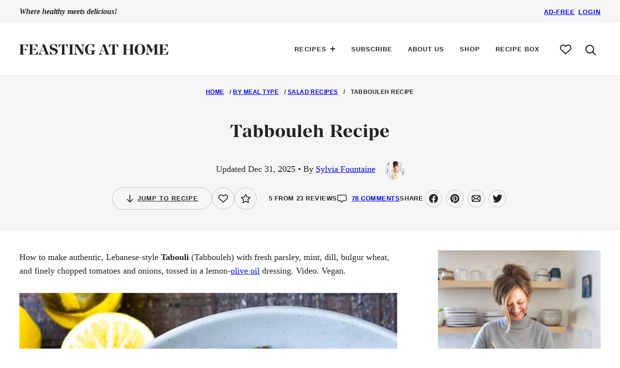

--- FILE ---
content_type: text/html; charset=UTF-8
request_url: https://www.feastingathome.com/lemony-tabouli-aka-tabbouleh/comment-page-1/
body_size: 107978
content:
<!DOCTYPE html><html lang="en-US">
<head><script data-no-optimize="1" data-cfasync="false">!function(){"use strict";const t={adt_ei:{identityApiKey:"plainText",source:"url",type:"plaintext",priority:1},adt_eih:{identityApiKey:"sha256",source:"urlh",type:"hashed",priority:2},sh_kit:{identityApiKey:"sha256",source:"urlhck",type:"hashed",priority:3}},e=Object.keys(t);function i(t){return function(t){const e=t.match(/((?=([a-z0-9._!#$%+^&*()[\]<>-]+))\2@[a-z0-9._-]+\.[a-z0-9._-]+)/gi);return e?e[0]:""}(function(t){return t.replace(/\s/g,"")}(t.toLowerCase()))}!async function(){const n=new URL(window.location.href),o=n.searchParams;let a=null;const r=Object.entries(t).sort(([,t],[,e])=>t.priority-e.priority).map(([t])=>t);for(const e of r){const n=o.get(e),r=t[e];if(!n||!r)continue;const c=decodeURIComponent(n),d="plaintext"===r.type&&i(c),s="hashed"===r.type&&c;if(d||s){a={value:c,config:r};break}}if(a){const{value:t,config:e}=a;window.adthrive=window.adthrive||{},window.adthrive.cmd=window.adthrive.cmd||[],window.adthrive.cmd.push(function(){window.adthrive.identityApi({source:e.source,[e.identityApiKey]:t},({success:i,data:n})=>{i?window.adthrive.log("info","Plugin","detectEmails",`Identity API called with ${e.type} email: ${t}`,n):window.adthrive.log("warning","Plugin","detectEmails",`Failed to call Identity API with ${e.type} email: ${t}`,n)})})}!function(t,e){const i=new URL(e);t.forEach(t=>i.searchParams.delete(t)),history.replaceState(null,"",i.toString())}(e,n)}()}();
</script><meta name='robots' content='index, follow, max-image-preview:large, max-snippet:-1, max-video-preview:-1' />
	<style>img:is([sizes="auto" i], [sizes^="auto," i]) { contain-intrinsic-size: 3000px 1500px }</style>
	<style data-no-optimize="1" data-cfasync="false">
	.adthrive-ad {
		margin-top: 10px;
		margin-bottom: 10px;
		text-align: center;
		overflow-x: visible;
		clear: both;
		line-height: 0;
	}
	/* Raptive - Hide Google reCAPTCHA Badge 7-11-25 */
.grecaptcha-badge { 
    visibility: hidden !important;
}

.adthrive-device-desktop .adthrive-recipe, .adthrive-device-tablet .adthrive-recipe{
float:right;
margin: 0 0 20px 20px !important;
}
.tasty-recipes-entry-footer {
clear: both;
}

body.postid-35039 .adthrive-recipe,  body.postid-8391 .adthrive-recipe {
min-height: 300px !important;
}

@media (min-width: 320px) {
 .adthrive-recipe {
   min-width: 320px;
   margin-left: -40px;
 }
}

@media (min-width: 375px) {
 .adthrive-recipe {
   min-width: 320px;
   margin-left: -15px;
 }
}

.page-id-407 #AdThrive_Sidebar_9_desktop { 
 margin-left: -60px;
}

.adthrive-wrapper-float-close { 
float: right !important; 
}

/* Remove Ads from Print Screen */
@media print {
  .adthrive-ad,
  .adthrive-comscore {
    display: none;
    height: 0px;
    width: 0px;
    visibility:hidden;
  }
}

body.tasty-recipes-print-view .tasty-recipe-video-embed {
display: none;
}

/* Top Center Transparent Background */
.adthrive-collapse-mobile-background {
background-color: #FFFFFF !important;
opacity: 0.5;
}
.adthrive-top-collapse-close svg > * {
    stroke: black !important;
}

.adthrive-sticky.adthrive-footer {
    z-index: 9 !important;
}

.adthrive-player-position.adthrive-collapse-mobile.adthrive-collapse-top-center,
.adthrive-collapse-mobile-background{
z-index: 1!important;
}

.adthrive-sidebar.adthrive-stuck {
z-index: 1!important;
}</style>
<script data-no-optimize="1" data-cfasync="false">
	window.adthriveCLS = {
		enabledLocations: ['Content', 'Recipe'],
		injectedSlots: [],
		injectedFromPlugin: true,
		branch: '2df777a',bucket: 'prod',			};
	window.adthriveCLS.siteAds = {"betaTester":false,"targeting":[{"value":"56f42548dd56ec564339868e","key":"siteId"},{"value":"6233884d6a67ac7088a40ea7","key":"organizationId"},{"value":"feasting at home","key":"siteName"},{"value":"AdThrive Edge","key":"service"},{"value":"on","key":"bidding"},{"value":["Food","Clean Eating","Vegetarian"],"key":"verticals"}],"siteUrl":"http://feastingathome.com","siteId":"56f42548dd56ec564339868e","siteName":"feasting at home","breakpoints":{"tablet":768,"desktop":1024},"cloudflare":{"version":"1.0.0"},"adUnits":[{"sequence":null,"thirdPartyAdUnitName":null,"targeting":[{"value":["Header"],"key":"location"}],"devices":["tablet"],"name":"Header","sticky":false,"location":"Header","dynamic":{"pageSelector":"body.single:not(.cwp-member-experience), body.page:not(.home):not(.cwp-member-experience)","spacing":0,"max":1,"lazyMax":null,"enable":true,"lazy":false,"elementSelector":".site-container","skip":0,"classNames":[],"position":"afterbegin","every":1,"enabled":true},"stickyOverlapSelector":"","adSizes":[[728,90],[320,50],[468,60],[970,90],[1,1],[320,100],[970,250],[300,50],[728,250]],"priority":399,"autosize":true},{"sequence":1,"thirdPartyAdUnitName":null,"targeting":[{"value":["Sidebar"],"key":"location"}],"devices":["desktop"],"name":"Sidebar_1","sticky":false,"location":"Sidebar","dynamic":{"pageSelector":"body:not(.cwp-member-experience)","spacing":0,"max":1,"lazyMax":null,"enable":true,"lazy":false,"elementSelector":".block-area-sidebar > *","skip":2,"classNames":[],"position":"afterend","every":1,"enabled":true},"stickyOverlapSelector":"","adSizes":[[160,600],[336,280],[320,50],[300,600],[250,250],[1,1],[320,100],[300,1050],[300,50],[300,420],[300,250]],"priority":299,"autosize":true},{"sequence":9,"thirdPartyAdUnitName":null,"targeting":[{"value":["Sidebar"],"key":"location"},{"value":true,"key":"sticky"}],"devices":["desktop"],"name":"Sidebar_9","sticky":true,"location":"Sidebar","dynamic":{"pageSelector":"body:not(.cwp-member-experience)","spacing":0,"max":1,"lazyMax":null,"enable":true,"lazy":false,"elementSelector":".sidebar-primary","skip":0,"classNames":[],"position":"beforeend","every":1,"enabled":true},"stickyOverlapSelector":".site-footer","adSizes":[[160,600],[336,280],[320,50],[300,600],[250,250],[1,1],[320,100],[300,1050],[300,50],[300,420],[300,250]],"priority":291,"autosize":true},{"sequence":null,"thirdPartyAdUnitName":null,"targeting":[{"value":["Content"],"key":"location"}],"devices":["desktop","tablet","phone"],"name":"Content","sticky":false,"location":"Content","dynamic":{"pageSelector":"body.archive:not(.cwp-member-experience)","spacing":0,"max":1,"lazyMax":null,"enable":true,"lazy":false,"elementSelector":" .content-area .block-area > *","skip":5,"classNames":[],"position":"afterend","every":1,"enabled":true},"stickyOverlapSelector":"","adSizes":[[728,90],[336,280],[320,50],[468,60],[970,90],[250,250],[1,1],[320,100],[970,250],[300,50],[300,300],[552,334],[728,250],[300,250],[1,2]],"priority":199,"autosize":true},{"sequence":null,"thirdPartyAdUnitName":null,"targeting":[{"value":["Content"],"key":"location"}],"devices":["desktop"],"name":"Content","sticky":false,"location":"Content","dynamic":{"pageSelector":"body.single:not(.cwp-member-experience), body.page:not(.home):not(.cwp-member-experience)","spacing":0,"max":3,"lazyMax":96,"enable":true,"lazy":true,"elementSelector":".entry-content > *:not(h2):not(h2 + p):not(h3):not(.tasty-pins-hidden-image-container):not(.tasty-roundups):not(:empty):not(script):not(p:has(style)),\n.entry-content > .tasty-roundups > *,\n.entry-content > div:not([class]) > *:not(h2):not(h2 + p):not(h3):not(.tasty-pins-hidden-image-container):not(.tasty-roundups),\n.entry-content [dir=\"ltr\"] > *:not(h2):not(h3):not(*:empty),\n.entry-content .gallery-item","skip":5,"classNames":[],"position":"afterend","every":2,"enabled":true},"stickyOverlapSelector":"","adSizes":[[728,90],[336,280],[320,50],[468,60],[970,90],[250,250],[1,1],[320,100],[970,250],[1,2],[300,50],[300,300],[552,334],[728,250],[300,250]],"priority":199,"autosize":true},{"sequence":null,"thirdPartyAdUnitName":null,"targeting":[{"value":["Content"],"key":"location"}],"devices":["tablet","phone"],"name":"Content","sticky":false,"location":"Content","dynamic":{"pageSelector":"body.single:not(.cwp-member-experience), body.page:not(.home):not(.cwp-member-experience)","spacing":1.8,"max":3,"lazyMax":96,"enable":true,"lazy":true,"elementSelector":".entry-content > *:not(h2):not(h2 + p):not(h3):not(.tasty-pins-hidden-image-container):not(.tasty-roundups):not(:empty):not(script):not(p:has(style)),\n.entry-content > .tasty-roundups > *,\n.entry-content > div:not([class]) > *:not(h2):not(h2 + p):not(h3):not(.tasty-pins-hidden-image-container):not(.tasty-roundups),\n.entry-content [dir=\"ltr\"] > *:not(h2):not(h3):not(*:empty),\n.entry-content .gallery-item","skip":5,"classNames":[],"position":"afterend","every":1,"enabled":true},"stickyOverlapSelector":"","adSizes":[[728,90],[336,280],[320,50],[468,60],[970,90],[250,250],[1,1],[320,100],[970,250],[1,2],[300,50],[300,300],[552,334],[728,250],[300,250]],"priority":199,"autosize":true},{"sequence":null,"thirdPartyAdUnitName":null,"targeting":[{"value":["Footer"],"key":"location"},{"value":true,"key":"sticky"}],"devices":["phone","tablet","desktop"],"name":"Footer","sticky":true,"location":"Footer","dynamic":{"pageSelector":"body:not(body[class*=\"tasty-recipes-print\"]):not(.cwp-member-experience)","spacing":0,"max":1,"lazyMax":null,"enable":true,"lazy":false,"elementSelector":"body","skip":0,"classNames":[],"position":"beforeend","every":1,"enabled":true},"stickyOverlapSelector":"","adSizes":[[320,50],[320,100],[728,90],[970,90],[468,60],[1,1],[300,50]],"priority":-1,"autosize":true},{"sequence":null,"thirdPartyAdUnitName":null,"targeting":[{"value":["Recipe"],"key":"location"}],"devices":["desktop","tablet"],"name":"Recipe","sticky":false,"location":"Recipe","dynamic":{"pageSelector":"body.postid-35039:not(.cwp-member-experience):not(body[class*=\"tasty-recipes-print\"])","spacing":1.25,"max":2,"lazyMax":1,"enable":true,"lazy":true,"elementSelector":".tasty-recipes-ingredients li, .tasty-recipes-instructions li, .tasty-recipe-instructions li, .tasty-recipes-notes p, .tasty-recipes-notes li","skip":0,"classNames":[],"position":"beforebegin","every":4,"enabled":true},"stickyOverlapSelector":"","adSizes":[[320,50],[250,250],[1,1],[320,100],[1,2],[300,50],[320,300],[300,390],[300,250]],"priority":-101,"autosize":true},{"sequence":null,"thirdPartyAdUnitName":null,"targeting":[{"value":["Recipe"],"key":"location"}],"devices":["phone"],"name":"Recipe","sticky":false,"location":"Recipe","dynamic":{"pageSelector":"body.postid-35039:not(.cwp-member-experience):not(body[class*=\"tasty-recipes-print\"]), meta[content*=\"/sourdough-bread/\"]","spacing":1.25,"max":2,"lazyMax":1,"enable":true,"lazy":true,"elementSelector":".tasty-recipes-ingredients, .tasty-recipes-instructions li, .tasty-recipe-instructions li, .tasty-recipes-notes p, .tasty-recipes-notes li","skip":0,"classNames":[],"position":"afterend","every":4,"enabled":true},"stickyOverlapSelector":"","adSizes":[[320,50],[250,250],[1,1],[320,100],[1,2],[300,50],[320,300],[300,390],[300,250]],"priority":-101,"autosize":true},{"sequence":null,"thirdPartyAdUnitName":null,"targeting":[{"value":["Recipe"],"key":"location"}],"devices":["desktop","tablet"],"name":"Recipe","sticky":false,"location":"Recipe","dynamic":{"pageSelector":"body.postid-8391:not(.cwp-member-experience):not(body[class*=\"tasty-recipes-print\"]), meta[content*=\"/sourdough-starter/\"]","spacing":1.25,"max":2,"lazyMax":3,"enable":true,"lazy":true,"elementSelector":".tasty-recipes-ingredients li, .tasty-recipes-instructions li, .tasty-recipe-instructions li, .tasty-recipes-notes p, .tasty-recipes-notes li","skip":0,"classNames":[],"position":"beforebegin","every":4,"enabled":true},"stickyOverlapSelector":"","adSizes":[[320,50],[250,250],[1,1],[320,100],[1,2],[300,50],[320,300],[300,390],[300,250]],"priority":-101,"autosize":true},{"sequence":null,"thirdPartyAdUnitName":null,"targeting":[{"value":["Recipe"],"key":"location"}],"devices":["phone"],"name":"Recipe","sticky":false,"location":"Recipe","dynamic":{"pageSelector":"body.postid-8391:not(.cwp-member-experience):not(body[class*=\"tasty-recipes-print\"]), meta[content*=\"/sourdough-starter/\"]","spacing":1.25,"max":2,"lazyMax":3,"enable":true,"lazy":true,"elementSelector":".tasty-recipes-ingredients, .tasty-recipes-instructions li, .tasty-recipe-instructions li, .tasty-recipes-notes p, .tasty-recipes-notes li","skip":0,"classNames":[],"position":"afterend","every":4,"enabled":true},"stickyOverlapSelector":"","adSizes":[[320,50],[250,250],[1,1],[320,100],[1,2],[300,50],[320,300],[300,390],[300,250]],"priority":-101,"autosize":true},{"sequence":1,"thirdPartyAdUnitName":null,"targeting":[{"value":["Recipe"],"key":"location"}],"devices":["desktop","tablet"],"name":"Recipe_1","sticky":false,"location":"Recipe","dynamic":{"pageSelector":"body:not(body[class*=\"tasty-recipes-print\"]):not(.postid-35039):not(.postid-8391):not(.cwp-member-experience)","spacing":0.6,"max":3,"lazyMax":null,"enable":true,"lazy":false,"elementSelector":".tasty-recipes-ingredients li, .tasty-recipes-instructions p, .tasty-recipes-instructions li, .tasty-recipe-instructions li, .tasty-recipes-notes p, .tasty-recipes-notes li","skip":0,"classNames":[],"position":"afterend","every":1,"enabled":true},"stickyOverlapSelector":"","adSizes":[[320,50],[250,250],[1,1],[320,100],[1,2],[300,50],[320,300],[300,390],[300,250]],"priority":-101,"autosize":true},{"sequence":3,"thirdPartyAdUnitName":null,"targeting":[{"value":["Recipe"],"key":"location"}],"devices":["phone"],"name":"Recipe_3","sticky":false,"location":"Recipe","dynamic":{"pageSelector":"body:not(body[class*=\"tasty-recipes-print\"]):not(.postid-35039):not(.postid-8391):not(.cwp-member-experience)","spacing":0,"max":0,"lazyMax":1,"enable":true,"lazy":true,"elementSelector":".tasty-recipes-ingredients","skip":0,"classNames":[],"position":"beforebegin","every":1,"enabled":true},"stickyOverlapSelector":"","adSizes":[[1,1],[1,2],[250,250],[300,50],[300,250],[300,390],[320,50],[320,100],[320,300]],"priority":-103,"autosize":true},{"sequence":1,"thirdPartyAdUnitName":null,"targeting":[{"value":["Recipe"],"key":"location"}],"devices":["phone"],"name":"Recipe_1","sticky":false,"location":"Recipe","dynamic":{"pageSelector":"body:not(body[class*=\"tasty-recipes-print\"]):not(.postid-35039):not(.postid-8391):not(.cwp-member-experience)","spacing":0.62,"max":1,"lazyMax":1,"enable":true,"lazy":true,"elementSelector":".tasty-recipes-ingredients, .tasty-recipes-instructions, .tasty-recipes-notes","skip":0,"classNames":[],"position":"afterend","every":1,"enabled":true},"stickyOverlapSelector":"","adSizes":[[1,1],[1,2],[250,250],[300,50],[300,250],[300,390],[320,50],[320,100],[320,300]],"priority":-101,"autosize":true},{"sequence":null,"thirdPartyAdUnitName":null,"targeting":[{"value":["Content"],"key":"location"}],"devices":["desktop","tablet","phone"],"name":"Content","sticky":false,"location":"Content","dynamic":{"pageSelector":"body.postid-54099, body.postid-76230","spacing":0,"max":3,"lazyMax":96,"enable":true,"lazy":true,"elementSelector":".entry-content > .tasty-roundups > *:not(h2):not(h2 + p):not(h3):not(.tasty-pins-hidden-image-container)","skip":5,"classNames":[],"position":"afterend","every":1,"enabled":true},"stickyOverlapSelector":"","adSizes":[[728,90],[336,280],[320,50],[468,60],[970,90],[250,250],[1,1],[320,100],[970,250],[300,50],[300,300],[552,334],[728,250],[300,250],[1,2]],"priority":199,"autosize":true}],"adDensityLayout":{"mobile":{"adDensity":0.17,"onePerViewport":false},"pageOverrides":[{"mobile":{"adDensity":0.12,"onePerViewport":false},"note":null,"pageSelector":"body.postid-8391","desktop":{"adDensity":0.1,"onePerViewport":false}}],"desktop":{"adDensity":0.19,"onePerViewport":false}},"adDensityEnabled":true,"siteExperiments":[],"adTypes":{"sponsorTileDesktop":true,"interscrollerDesktop":false,"nativeBelowPostDesktop":true,"miniscroller":true,"largeFormatsMobile":false,"nativeMobileContent":true,"inRecipeRecommendationMobile":true,"nativeMobileRecipe":true,"sponsorTileMobile":true,"expandableCatalogAdsMobile":false,"frameAdsMobile":true,"outstreamMobile":true,"nativeHeaderMobile":true,"frameAdsDesktop":true,"inRecipeRecommendationDesktop":true,"expandableFooterDesktop":true,"nativeDesktopContent":true,"outstreamDesktop":true,"animatedFooter":true,"skylineHeader":false,"expandableFooter":false,"nativeDesktopSidebar":true,"videoFootersMobile":true,"videoFootersDesktop":true,"interscroller":false,"nativeDesktopRecipe":true,"nativeHeaderDesktop":true,"nativeBelowPostMobile":true,"expandableCatalogAdsDesktop":false,"largeFormatsDesktop":false},"adOptions":{"theTradeDesk":true,"rtbhouse":true,"undertone":true,"sidebarConfig":{"dynamicStickySidebar":{"minHeight":1800,"enabled":true,"blockedSelectors":[]}},"footerCloseButton":true,"teads":true,"seedtag":true,"pmp":true,"thirtyThreeAcross":true,"sharethrough":true,"optimizeVideoPlayersForEarnings":true,"removeVideoTitleWrapper":true,"pubMatic":true,"contentTermsFooterEnabled":true,"infiniteScroll":false,"longerVideoAdPod":true,"yahoossp":true,"spa":false,"stickyContainerConfig":{"recipeDesktop":{"minHeight":null,"enabled":false},"blockedSelectors":[],"stickyHeaderSelectors":[],"content":{"minHeight":null,"enabled":false},"recipeMobile":{"minHeight":null,"enabled":false}},"sonobi":true,"gatedPrint":{"printClasses":[],"siteEmailServiceProviderId":"cd0c3c65-bf73-4e92-b208-eb29b9147a36","defaultOptIn":true,"enabled":true,"newsletterPromptEnabled":true},"yieldmo":true,"footerSelector":"","amazonUAM":true,"gamMCMEnabled":true,"gamMCMChildNetworkCode":"112002522","rubicon":true,"conversant":true,"openx":true,"customCreativeEnabled":true,"mobileHeaderHeight":1,"secColor":"#000000","unruly":true,"mediaGrid":true,"bRealTime":true,"adInViewTime":null,"gumgum":true,"comscoreFooter":true,"desktopInterstitial":false,"amx":true,"footerCloseButtonDesktop":false,"ozone":true,"isAutoOptimized":false,"adform":true,"comscoreTAL":true,"targetaff":true,"bgColor":"#FFFFFF","advancePlaylistOptions":{"playlistPlayer":{"enabled":true},"relatedPlayer":{"enabled":false,"applyToFirst":false}},"kargo":true,"liveRampATS":true,"footerCloseButtonMobile":false,"interstitialBlockedPageSelectors":"","prioritizeShorterVideoAds":true,"allowSmallerAdSizes":true,"comscore":"Food","blis":true,"wakeLock":{"desktopEnabled":true,"mobileValue":20,"mobileEnabled":true,"desktopValue":30},"mobileInterstitial":false,"tripleLift":true,"sensitiveCategories":["alc","ast","cbd","cosm","dat","gamc","pol","rel","sst","wtl"],"liveRamp":true,"mobileInterstitialBlockedPageSelectors":"","adthriveEmailIdentity":true,"criteo":true,"nativo":true,"infiniteScrollOptions":{"selector":"","heightThreshold":0},"siteAttributes":{"mobileHeaderSelectors":[],"desktopHeaderSelectors":[]},"dynamicContentSlotLazyLoading":true,"clsOptimizedAds":true,"ogury":true,"verticals":["Food","Clean Eating","Vegetarian"],"inImage":false,"stackadapt":true,"usCMP":{"enabled":false,"regions":[]},"advancePlaylist":true,"medianet":true,"delayLoading":true,"inImageZone":null,"appNexus":true,"rise":true,"liveRampId":"","infiniteScrollRefresh":false,"indexExchange":true},"siteAdsProfiles":[],"thirdPartySiteConfig":{"partners":{"discounts":[]}},"featureRollouts":{"ad-fit-width":{"featureRolloutId":36,"data":null,"enabled":true},"disable-restart-sticky-video-inactive":{"featureRolloutId":51,"data":null,"enabled":true},"disable-delay-loading-good-cwv":{"featureRolloutId":43,"data":null,"enabled":true}},"videoPlayers":{"contextual":{"autoplayCollapsibleEnabled":true,"overrideEmbedLocation":false,"defaultPlayerType":"static"},"videoEmbed":"wordpress","footerSelector":"","contentSpecificPlaylists":[],"players":[{"devices":["desktop","mobile"],"formattedType":"Stationary Related","description":"","id":4052090,"title":"Stationary related player - desktop and mobile","type":"stationaryRelated","enabled":true,"playerId":"hjIutc9c"},{"playlistId":"","pageSelector":"","devices":["desktop"],"description":"","skip":3,"title":"Sticky related player - desktop","type":"stickyRelated","enabled":true,"formattedType":"Sticky Related","elementSelector":".entry-content > *:not(h2):not(h3):not(.tasty-pins-hidden-image-container):not(.tasty-roundups), .entry-content > .tasty-roundups > * ","id":4052091,"position":"afterend","saveVideoCloseState":false,"shuffle":false,"mobileHeaderSelector":null,"playerId":"hjIutc9c"},{"playlistId":"ua00lOLs","pageSelector":"body.single:not(.cwp-member-experience), body.archive:not(.cwp-member-experience)","devices":["desktop"],"description":"","skip":4,"title":"Popular Right Now","type":"stickyPlaylist","enabled":true,"footerSelector":"","formattedType":"Sticky Playlist","elementSelector":".entry-content > *:not(h2):not(h3):not(.tasty-pins-hidden-image-container):not(.tasty-roundups):not(:empty):not(script):not(p:has(style)), \n.entry-content > .tasty-roundups > *, \nbody.archive:not(.cwp-member-experience) .content-area .block-area > *","id":4052093,"position":"afterend","saveVideoCloseState":false,"shuffle":true,"mobileHeaderSelector":null,"playerId":"8ZcVJkVZ"},{"playlistId":"ua00lOLs","pageSelector":"body.single:not(.cwp-member-experience), body.archive:not(.cwp-member-experience)","devices":["mobile"],"mobileLocation":"top-center","description":"","skip":4,"title":"Popular Right Now","type":"stickyPlaylist","enabled":true,"footerSelector":"","formattedType":"Sticky Playlist","elementSelector":".entry-content > *:not(h2):not(h3):not(.tasty-pins-hidden-image-container):not(.tasty-roundups):not(:empty):not(script):not(p:has(style)), \n.entry-content > .tasty-roundups > *, \nbody.archive:not(.cwp-member-experience) .content-area .block-area > *","id":4052094,"position":"afterend","saveVideoCloseState":false,"shuffle":true,"mobileHeaderSelector":".site-header","playerId":"8ZcVJkVZ"},{"playlistId":"","pageSelector":"","devices":["mobile"],"mobileLocation":"top-center","description":"","skip":3,"title":"Sticky related player - mobile","type":"stickyRelated","enabled":true,"formattedType":"Sticky Related","elementSelector":".entry-content > *:not(h2):not(h3):not(.tasty-pins-hidden-image-container):not(.tasty-roundups), .entry-content > .tasty-roundups > * ","id":4052092,"position":"afterend","saveVideoCloseState":false,"shuffle":false,"mobileHeaderSelector":".site-header","playerId":"hjIutc9c"}],"partners":{"theTradeDesk":true,"unruly":true,"mediaGrid":true,"undertone":true,"gumgum":true,"seedtag":true,"amx":true,"ozone":true,"adform":true,"pmp":true,"kargo":true,"connatix":true,"stickyOutstream":{"desktop":{"enabled":true},"blockedPageSelectors":"body.cwp-member-experience, body[class*=\"tasty-recipes-print\"]","mobileLocation":"bottom-left","allowOnHomepage":true,"mobile":{"enabled":true},"saveVideoCloseState":false,"mobileHeaderSelector":"","allowForPageWithStickyPlayer":{"enabled":true}},"sharethrough":true,"blis":true,"tripleLift":true,"pubMatic":true,"criteo":true,"yahoossp":true,"nativo":true,"stackadapt":true,"yieldmo":true,"amazonUAM":true,"medianet":true,"rubicon":true,"appNexus":true,"rise":true,"openx":true,"indexExchange":true}}};</script>

<script data-no-optimize="1" data-cfasync="false">
(function(w, d) {
	w.adthrive = w.adthrive || {};
	w.adthrive.cmd = w.adthrive.cmd || [];
	w.adthrive.plugin = 'adthrive-ads-3.10.0';
	w.adthrive.host = 'ads.adthrive.com';
	w.adthrive.integration = 'plugin';

	var commitParam = (w.adthriveCLS && w.adthriveCLS.bucket !== 'prod' && w.adthriveCLS.branch) ? '&commit=' + w.adthriveCLS.branch : '';

	var s = d.createElement('script');
	s.async = true;
	s.referrerpolicy='no-referrer-when-downgrade';
	s.src = 'https://' + w.adthrive.host + '/sites/56f42548dd56ec564339868e/ads.min.js?referrer=' + w.encodeURIComponent(w.location.href) + commitParam + '&cb=' + (Math.floor(Math.random() * 100) + 1) + '';
	var n = d.getElementsByTagName('script')[0];
	n.parentNode.insertBefore(s, n);
})(window, document);
</script>
<link rel="dns-prefetch" href="https://ads.adthrive.com/"><link rel="preconnect" href="https://ads.adthrive.com/"><link rel="preconnect" href="https://ads.adthrive.com/" crossorigin><!-- Jetpack Site Verification Tags -->
<meta name="google-site-verification" content="fu46B0xnGatLnb73XzxtJHIvqL_I1rDa_8brb0Xh-H0" />

	<!-- This site is optimized with the Yoast SEO Premium plugin v26.7 (Yoast SEO v26.7) - https://yoast.com/wordpress/plugins/seo/ -->
	<title>The Best Tabouli Recipe (Tabbouleh)</title>
	<meta name="description" content="How to make authentic Tabouli Salad w/ fresh parsley, bulgur wheat, tomato &amp; scallions tossed in a lemon- olive oil dressing." />
	<link rel="canonical" href="https://www.feastingathome.com/lemony-tabouli-aka-tabbouleh/" />
	<meta property="og:locale" content="en_US" />
	<meta property="og:type" content="article" />
	<meta property="og:title" content="Tabbouleh Recipe" />
	<meta property="og:description" content="How to make authentic Tabouli Salad w/ fresh parsley, bulgur wheat, tomato &amp; scallions tossed in a lemon- olive oil dressing." />
	<meta property="og:url" content="https://www.feastingathome.com/lemony-tabouli-aka-tabbouleh/" />
	<meta property="og:site_name" content="Feasting At Home" />
	<meta property="article:publisher" content="https://www.facebook.com/feastingathome" />
	<meta property="article:author" content="https://www.facebook.com/feastingathome/" />
	<meta property="article:published_time" content="2020-07-07T14:35:39+00:00" />
	<meta property="article:modified_time" content="2025-12-31T22:24:10+00:00" />
	<meta property="og:image" content="https://www.feastingathome.com/wp-content/uploads/2020/07/best-tabouli-recipe-21.jpg" />
	<meta property="og:image:width" content="780" />
	<meta property="og:image:height" content="1170" />
	<meta property="og:image:type" content="image/jpeg" />
	<meta name="author" content="Sylvia Fountaine" />
	<meta name="twitter:card" content="summary_large_image" />
	<meta name="twitter:creator" content="@feastingathome" />
	<meta name="twitter:site" content="@feastingathome" />
	<meta name="twitter:label1" content="Written by" />
	<meta name="twitter:data1" content="Sylvia Fountaine" />
	<meta name="twitter:label2" content="Est. reading time" />
	<meta name="twitter:data2" content="10 minutes" />
	<script type="application/ld+json" class="yoast-schema-graph">{"@context":"https://schema.org","@graph":[{"@type":"Article","@id":"https://www.feastingathome.com/lemony-tabouli-aka-tabbouleh/#article","isPartOf":{"@id":"https://www.feastingathome.com/lemony-tabouli-aka-tabbouleh/"},"author":{"name":"Sylvia Fountaine","@id":"https://www.feastingathome.com/#/schema/person/9666555b5e4a65cdf242ae63d70de714"},"headline":"Tabbouleh Recipe","datePublished":"2020-07-07T14:35:39+00:00","dateModified":"2025-12-31T22:24:10+00:00","wordCount":1666,"commentCount":78,"publisher":{"@id":"https://www.feastingathome.com/#organization"},"image":{"@id":"https://www.feastingathome.com/lemony-tabouli-aka-tabbouleh/#primaryimage"},"thumbnailUrl":"https://www.feastingathome.com/wp-content/uploads/2020/07/best-tabouli-recipe-21.jpg","articleSection":["Appetizer Recipes","By Cuisine","Clean-Eating Recipes","Comfort Food Recipes","Culinary Basics Recipes","Energizing Recipes","Entertaining","Gluten-Free","Healthy Recipes","Low-Carb","Low-Fat","Lunch Ideas","Meal-Prep Recipes","Mediterranean Recipes","Middle Eastern Recipes","Potluck Recipes","Salad Recipes","Side Dishes","Summer Recipes","TRENDING NOW!","Vegan Recipes (or vegan-adaptable)","Vegetable Recipes","Video Recipes","Whole Grain Recipes"],"inLanguage":"en-US","potentialAction":[{"@type":"CommentAction","name":"Comment","target":["https://www.feastingathome.com/lemony-tabouli-aka-tabbouleh/#respond"]}]},{"@type":["WebPage","FAQPage"],"@id":"https://www.feastingathome.com/lemony-tabouli-aka-tabbouleh/","url":"https://www.feastingathome.com/lemony-tabouli-aka-tabbouleh/","name":"The Best Tabouli Recipe (Tabbouleh)","isPartOf":{"@id":"https://www.feastingathome.com/#website"},"primaryImageOfPage":{"@id":"https://www.feastingathome.com/lemony-tabouli-aka-tabbouleh/#primaryimage"},"image":{"@id":"https://www.feastingathome.com/lemony-tabouli-aka-tabbouleh/#primaryimage"},"thumbnailUrl":"https://www.feastingathome.com/wp-content/uploads/2020/07/best-tabouli-recipe-21.jpg","datePublished":"2020-07-07T14:35:39+00:00","dateModified":"2025-12-31T22:24:10+00:00","description":"How to make authentic Tabouli Salad w/ fresh parsley, bulgur wheat, tomato & scallions tossed in a lemon- olive oil dressing.","breadcrumb":{"@id":"https://www.feastingathome.com/lemony-tabouli-aka-tabbouleh/#breadcrumb"},"mainEntity":[{"@id":"https://www.feastingathome.com/lemony-tabouli-aka-tabbouleh/#faq-question-1737422921244"},{"@id":"https://www.feastingathome.com/lemony-tabouli-aka-tabbouleh/#faq-question-1739945551274"},{"@id":"https://www.feastingathome.com/lemony-tabouli-aka-tabbouleh/#faq-question-1739945565872"}],"inLanguage":"en-US","potentialAction":[{"@type":"ReadAction","target":["https://www.feastingathome.com/lemony-tabouli-aka-tabbouleh/"]}]},{"@type":"ImageObject","inLanguage":"en-US","@id":"https://www.feastingathome.com/lemony-tabouli-aka-tabbouleh/#primaryimage","url":"https://www.feastingathome.com/wp-content/uploads/2020/07/best-tabouli-recipe-21.jpg","contentUrl":"https://www.feastingathome.com/wp-content/uploads/2020/07/best-tabouli-recipe-21.jpg","width":780,"height":1170,"caption":"How to make the BEST Tabouli - this authentic Lebanese version is full of flavor, vegan and can be made with bulgar or quinoa. Seasoned with 7- spice! #tabouli #tabbouleh"},{"@type":"BreadcrumbList","@id":"https://www.feastingathome.com/lemony-tabouli-aka-tabbouleh/#breadcrumb","itemListElement":[{"@type":"ListItem","position":1,"name":"Home","item":"https://www.feastingathome.com/"},{"@type":"ListItem","position":2,"name":"By Meal Type","item":"https://www.feastingathome.com/category/by-meal-type/"},{"@type":"ListItem","position":3,"name":"Salad Recipes","item":"https://www.feastingathome.com/category/by-meal-type/salad/"},{"@type":"ListItem","position":4,"name":"Tabbouleh Recipe"}]},{"@type":"WebSite","@id":"https://www.feastingathome.com/#website","url":"https://www.feastingathome.com/","name":"Feasting At Home","description":"Where healthy meets delicious!","publisher":{"@id":"https://www.feastingathome.com/#organization"},"potentialAction":[{"@type":"SearchAction","target":{"@type":"EntryPoint","urlTemplate":"https://www.feastingathome.com/?s={search_term_string}"},"query-input":{"@type":"PropertyValueSpecification","valueRequired":true,"valueName":"search_term_string"}}],"inLanguage":"en-US"},{"@type":"Organization","@id":"https://www.feastingathome.com/#organization","name":"Feasting at Home Blog","url":"https://www.feastingathome.com/","logo":{"@type":"ImageObject","inLanguage":"en-US","@id":"https://www.feastingathome.com/#/schema/logo/image/","url":"https://www.feastingathome.com/wp-content/uploads/2023/03/FEASTING-AT-HOME.jpg","contentUrl":"https://www.feastingathome.com/wp-content/uploads/2023/03/FEASTING-AT-HOME.jpg","width":200,"height":200,"caption":"Feasting at Home Blog"},"image":{"@id":"https://www.feastingathome.com/#/schema/logo/image/"},"sameAs":["https://www.facebook.com/feastingathome","https://x.com/feastingathome","https://instagram.com/feastingathome/","https://www.pinterest.com/feastingathome/"]},{"@type":"Person","@id":"https://www.feastingathome.com/#/schema/person/9666555b5e4a65cdf242ae63d70de714","name":"Sylvia Fountaine","image":{"@type":"ImageObject","inLanguage":"en-US","@id":"https://www.feastingathome.com/#/schema/person/image/","url":"https://secure.gravatar.com/avatar/3ebdb458405bc6e6592d891ab59ac7a3eab5e215c4b5e4bdfa240c421f00b402?s=96&d=blank&r=g","contentUrl":"https://secure.gravatar.com/avatar/3ebdb458405bc6e6592d891ab59ac7a3eab5e215c4b5e4bdfa240c421f00b402?s=96&d=blank&r=g","caption":"Sylvia Fountaine"},"description":"Chef and author of the whole-foods recipe blog, Feasting at Home, Sylvia Fountaine is a former restaurant owner and caterer turned full-time food blogger. She currently lives in the Pacific Northwest and shares seasonal, healthy recipes along with tips and tricks from her home kitchen.","sameAs":["https://www.feastingathome.com/sylvia-fountaine/","https://www.facebook.com/feastingathome/","https://www.instagram.com/feastingathome/","https://www.pinterest.com/feastingathome/","https://x.com/feastingathome","https://www.youtube.com/c/FeastingatHome"],"url":"https://www.feastingathome.com/sylvia-fountaine/"},{"@type":"Question","@id":"https://www.feastingathome.com/lemony-tabouli-aka-tabbouleh/#faq-question-1737422921244","position":1,"url":"https://www.feastingathome.com/lemony-tabouli-aka-tabbouleh/#faq-question-1737422921244","name":"Is tabouli healthy?","answerCount":1,"acceptedAnswer":{"@type":"Answer","text":"This Tabouli recipe is chock full of vitamins, minerals, nutrients, fiber, healthy fats, polyphenols and antioxidants. <a href=\"https://www.healthline.com/nutrition/parsley-benefits#TOC_TITLE_HDR_6\">Parsley</a> is one of the most nutrient-dense plants we can put into our bodies! Read about the many <a href=\"https://www.healthline.com/nutrition/parsley-benefits#TOC_TITLE_HDR_6\">health benefits of parsley here.</a> I feel so recharged and energized when I eat this.","inLanguage":"en-US"},"inLanguage":"en-US"},{"@type":"Question","@id":"https://www.feastingathome.com/lemony-tabouli-aka-tabbouleh/#faq-question-1739945551274","position":2,"url":"https://www.feastingathome.com/lemony-tabouli-aka-tabbouleh/#faq-question-1739945551274","name":"What does tabouleh taste like?","answerCount":1,"acceptedAnswer":{"@type":"Answer","text":"Tabbouleh tastes grassy, herby and bright with a lovely acidity from fresh lemon.","inLanguage":"en-US"},"inLanguage":"en-US"},{"@type":"Question","@id":"https://www.feastingathome.com/lemony-tabouli-aka-tabbouleh/#faq-question-1739945565872","position":3,"url":"https://www.feastingathome.com/lemony-tabouli-aka-tabbouleh/#faq-question-1739945565872","name":"What country is tabbouleh from?","answerCount":1,"acceptedAnswer":{"@type":"Answer","text":"Tabbouleh is believed to have originated from the mountains of Lebanon and Syria, and versions of it have spread throughout the Middle East.","inLanguage":"en-US"},"inLanguage":"en-US"},{"@context":"https://schema.org/","@type":"Recipe","name":"The Best Tabouli Salad Recipe","description":"How to make authentic Lebanese Tabouli  (or Tabbouleh) - this recipe is full of flavor, vegan and can be made with bulgar wheat or quinoa with a hint of Lebanese 7-Spice that truly elevates. Enjoy with Pita bread, hummus,  or baba ganoush!","author":{"@type":"Person","name":"Sylvia Fountaine | Feasting at home ","url":"https://www.feastingathome.com/sylvia-fountaine/"},"keywords":"tabouli, tabouli recipe, tabouli salad, tabouli salad recipe, Lebanese tabouli, authentic tabouli, traditional tabouli, best tabouli recipe, tabouli with quinoa,","image":["https://www.feastingathome.com/wp-content/uploads/2020/07/lebanese-tabouli_-4-225x225.jpg","https://www.feastingathome.com/wp-content/uploads/2020/07/lebanese-tabouli_-4-260x195.jpg","https://www.feastingathome.com/wp-content/uploads/2020/07/lebanese-tabouli_-4-320x180.jpg","https://www.feastingathome.com/wp-content/uploads/2020/07/lebanese-tabouli_-4.jpg"],"url":"https://www.feastingathome.com/lemony-tabouli-aka-tabbouleh/","recipeIngredient":["1/2 cup dry bulgar wheat, ( fine grain bulgar, medium grain bulgar or 1 cup cooked quinoa)","4 bunches flat-leaf parsley (or sub curly parsley), chopped fine (7-8 cups, 0r 10-11 ounces chopped) tender stems OK.","1 cup mint leaves, chopped","1/4-1/2 cup dill, chopped (optional)","3 medium tomatoes, diced small (3 cups)","1-2 Turkish cucumbers, diced (optional)","4 scallions, sliced (or  1 cup red or white onion- finely diced)","&#8212;&#8212;&#8211;","1 tablespoon lemon zest","1/3 cup lemon juice, more to taste","1/2 cup olive oil","1 teaspoon salt","1 teaspoon &#8220;7-Spice&#8221; (or sub 1/2 teaspoon allspice and 1/2 teaspoon cinnamon)","1 teaspoon cumin","1 teaspoon cinnamon","1 teaspoon allspice","1 teaspoon coriander","1/2 teaspoon nutmeg","1/2 teaspoon ground cloves","1/2 teaspoon cardamom"],"recipeInstructions":[{"@type":"HowToStep","text":"If using med grain bulgar, pour 1/2 cup boiling water over the bulgar wheat in a small bowl. Cover with a plate, set aside. If using fine grain bulgar, you can toss it right in the salad at the end (the same with cooked quinoa).","url":"https://www.feastingathome.com/lemony-tabouli-aka-tabbouleh/#instruction-step-1"},{"@type":"HowToStep","text":"If making the 7 spice&#8211; mix all the spices together in a small bowl. (see notes)","url":"https://www.feastingathome.com/lemony-tabouli-aka-tabbouleh/#instruction-step-2"},{"@type":"HowToStep","text":"Chop the parsley as finely as you can, and some thin stems are ok to include. Place in a large bowl. You&#8217;ll need about 7 cups chopped or 10 ounces. Chop the mint and optional dill. Dice the tomatoes finely, place in the bowl along with all their juices. Chop the cucumber and onion and place in the bowl.","name":"See TIP below on washing Parsley","url":"https://www.feastingathome.com/lemony-tabouli-aka-tabbouleh/#instruction-step-3"},{"@type":"HowToStep","text":"Add the bulgar wheat- it should be al dente. Toss all to mix well. Add the lemon zest, lemon juice, olive oil, salt and 1 teaspoon 7-spice. Give a good stir.","url":"https://www.feastingathome.com/lemony-tabouli-aka-tabbouleh/#instruction-step-4"},{"@type":"HowToStep","text":"Place in the fridge for 1-3 hours and allow the flavors to meld. The parsley will soften and lose any bitterness, and the bulgar will soak up the flavorful juices, swelling.","url":"https://www.feastingathome.com/lemony-tabouli-aka-tabbouleh/#instruction-step-5"},{"@type":"HowToStep","text":"Before serving, give a stir and taste for salt and lemon. Adjust both to your liking, along with the spices. You want just the faintest whiff of the spices, like a whisper.","url":"https://www.feastingathome.com/lemony-tabouli-aka-tabbouleh/#instruction-step-6"},{"@type":"HowToStep","text":"Enjoy with Pita, Hummus, baba ganoush, and falafels.","url":"https://www.feastingathome.com/lemony-tabouli-aka-tabbouleh/#instruction-step-7"}],"prepTime":"PT45M","totalTime":"PT45M","recipeYield":["8","8 cups"],"recipeCategory":"salad","cookingMethod":"tossed","recipeCuisine":"Lebanese","suitableForDiet":"VeganDiet","aggregateRating":{"@type":"AggregateRating","reviewCount":"23","ratingValue":"5"},"nutrition":{"servingSize":"1 cup","calories":"161 calories","sugarContent":"2.5 g","sodiumContent":"332.9 mg","fatContent":"11.3 g","saturatedFatContent":"1.6 g","transFatContent":"0 g","carbohydrateContent":"14.8 g","fiberContent":"4.7 g","proteinContent":"3.8 g","cholesterolContent":"0 mg","@type":"nutritionInformation"},"video":{"@context":"http://schema.org","@type":"VideoObject","name":"How to make Tabouli ","description":"How to make authentic Lebanese Tabouli (Tabbouleh) – this version is full of flavor, vegan, and can be made with bulgar wheat or quinoa and is infused with a hint of Lebanese 7-Spice, that truly elevates. Video","contentUrl":"https://content.jwplatform.com/videos/6lmUuJV4.mp4","thumbnailUrl":["https://content.jwplatform.com/thumbs/6lmUuJV4-720.jpg"],"uploadDate":"2021-07-27T14:29:38+00:00"},"review":[{"@type":"Review","reviewRating":{"@type":"Rating","ratingValue":"5"},"author":{"@type":"Person","name":"Ann"},"datePublished":"2020-07-11","reviewBody":"This recipe was outstanding!"},{"@type":"Review","reviewRating":{"@type":"Rating","ratingValue":"5"},"author":{"@type":"Person","name":"Denise"},"datePublished":"2020-07-11","reviewBody":"I made this last night for company and it was a huge hit!"},{"@type":"Review","reviewRating":{"@type":"Rating","ratingValue":"5"},"author":{"@type":"Person","name":"D."},"datePublished":"2020-07-11","reviewBody":"My heart goes out to you on the loss of your Mom and her cat, Cookie.  I lost my Mom in July of 2017 and my cat, Luna (who, by that time, we had \"adopted\" from my Mom when she could no longer take care of her) shortly thereafter,  in October of 2017.  I miss and think about my Mother every single day, several times a day.  I have yet to adopt another kitty, but when I do, I hope Luna will lead me to the right one.  Sending you lots of  love and a big hug from me to you.  And, yes, I love your recipes and cannot wait to make your Mom's Tabbouleh!  Tabbouleh is one of my favorite foods, too!  Thank you for sharing her recipe."},{"@type":"Review","reviewRating":{"@type":"Rating","ratingValue":"5"},"author":{"@type":"Person","name":"Sissy"},"datePublished":"2020-07-13","reviewBody":"My husband and I love tabouli and eat it on a regular basis. So yesterday I made your mother’s recipe and of course, it’s outstanding! Better than the usual recipe I follow.  Thanks so much for this recipe, it’s wonderful, I have a bowl in the fridge right now for the next few days. Also, thank you for the tip on dicing tomatoes. Really needed that.  Sissy"},{"@type":"Review","reviewRating":{"@type":"Rating","ratingValue":"5"},"author":{"@type":"Person","name":"Anne"},"datePublished":"2020-07-15","reviewBody":"Wonderful recipe, everyone loved it and so easy to make.  Thank you for all the wonderful ideas you share."},{"@type":"Review","reviewRating":{"@type":"Rating","ratingValue":"5"},"author":{"@type":"Person","name":"Laura H."},"datePublished":"2020-07-25","reviewBody":"Delicious tabbouleh! It makes a lot but keeps well. I didn't have bulgar or quinoa around so used amaranth. It was delicious! (And the amaranth is a great breakfast cereal, too.) Thank you - again!"},{"@type":"Review","reviewRating":{"@type":"Rating","ratingValue":"5"},"author":{"@type":"Person","name":"Amanda Morgan"},"datePublished":"2020-09-09","reviewBody":"This Tabouli is just sensational, and in fact every recipe of yours I have tried is just divine, including the vegan ones I've served my meat loving husband! I recommend your blog to anyone who will listen and will be sure to go back and review all the others as well. I'm here everyday after all looking for inspiration, thank you so much!"},{"@type":"Review","reviewRating":{"@type":"Rating","ratingValue":"5"},"author":{"@type":"Person","name":"Terry"},"datePublished":"2021-02-10","reviewBody":"Thank you for sharing your mom's special recipe! I have an overabundance of flat parsley in my garden (the only herb I can grow well), so this was perfect!  I, too, feel recharged and more healthy with each bite.  Thank you!"},{"@type":"Review","reviewRating":{"@type":"Rating","ratingValue":"5"},"author":{"@type":"Person","name":"Akori"},"datePublished":"2021-02-17","reviewBody":"Tried many tabouli recipes online. Yours is the best."},{"@type":"Review","reviewRating":{"@type":"Rating","ratingValue":"5"},"author":{"@type":"Person","name":"Samantha"},"datePublished":"2021-03-31","reviewBody":"Thanks for your reply. I did end up going ahead, using the dried mint (it had been dried from bunches of fresh mint and so it was full of nice flavour), and I used the oil. The salad was most excellent. I thought your recipe looked good, and I was totally happy with the results. Next time, with the fresh mint, it will only be more perfect! Well done with the recipe, the directions and the pictures."},{"@type":"Review","reviewRating":{"@type":"Rating","ratingValue":"5"},"author":{"@type":"Person","name":"Thalia"},"datePublished":"2021-04-10","reviewBody":"Thank you so much for this wonderful recipe and the stories surrounding it! 😻"},{"@type":"Review","reviewRating":{"@type":"Rating","ratingValue":"5"},"author":{"@type":"Person","name":"Maria Thomas"},"datePublished":"2021-05-17","reviewBody":"Hi - I appreciated your words re loss - ive just lost my dad and I'm broken - have reread your words many many times and they help - thank you. Will make your tabulleh in the hope that it heals and nourishes my body and soul."},{"@type":"Review","reviewRating":{"@type":"Rating","ratingValue":"5"},"author":{"@type":"Person","name":"Ann"},"datePublished":"2021-06-01","reviewBody":"Excellent!"},{"@type":"Review","reviewRating":{"@type":"Rating","ratingValue":"5"},"author":{"@type":"Person","name":"Samantha A"},"datePublished":"2021-07-09","reviewBody":"Amazing! I layered this over hummus sprinkled with vegan feta and served with pita chips - everyone LOVED it! Adding mint and 7-spice is the perfect \"secret ingredient\". Thank you so much for sharing this family recipe!"},{"@type":"Review","reviewRating":{"@type":"Rating","ratingValue":"5"},"author":{"@type":"Person","name":"Bowie"},"datePublished":"2021-08-14","reviewBody":"I’ve come across this recipe a couple of times now but was always held back by how much cutting it seemed to involve and the fact that I was never really that enthusiastic about parsley. Finally made it today &amp; stuffed some pita pockets with it for a light dinner — it was really tasty. It was a lot of work because I was also making pita from scratch at the same time but it was worth it. Only had about 5-6 cups of parsley and local stores seemed to be out of fresh dill so omitted &amp; used quinoa. I love dill so I’m excited to make this again next time when all ingredients are available."}],"datePublished":"2020-07-07","@id":"https://www.feastingathome.com/lemony-tabouli-aka-tabbouleh/#recipe","isPartOf":{"@id":"https://www.feastingathome.com/lemony-tabouli-aka-tabbouleh/#article"},"mainEntityOfPage":"https://www.feastingathome.com/lemony-tabouli-aka-tabbouleh/"}]}</script>
	<!-- / Yoast SEO Premium plugin. -->


<link rel='dns-prefetch' href='//a.omappapi.com' />
<link rel='dns-prefetch' href='//js.stripe.com' />
<link rel='dns-prefetch' href='//stats.wp.com' />
<link rel='dns-prefetch' href='//ajax.googleapis.com' />
<link rel='dns-prefetch' href='//widgets.wp.com' />
<link rel='dns-prefetch' href='//s0.wp.com' />
<link rel='dns-prefetch' href='//0.gravatar.com' />
<link rel='dns-prefetch' href='//1.gravatar.com' />
<link rel='dns-prefetch' href='//2.gravatar.com' />
<link rel='dns-prefetch' href='//v0.wordpress.com' />
<link href='https://fonts.gstatic.com' crossorigin rel='preconnect' />
<link rel="alternate" type="application/rss+xml" title="Feasting At Home &raquo; Feed" href="https://www.feastingathome.com/feed/" />
<link rel="alternate" type="application/rss+xml" title="Feasting At Home &raquo; Comments Feed" href="https://www.feastingathome.com/comments/feed/" />
<link rel="alternate" type="application/rss+xml" title="Feasting At Home &raquo; Tabbouleh Recipe Comments Feed" href="https://www.feastingathome.com/lemony-tabouli-aka-tabbouleh/feed/" />
<link rel="alternate" type="application/rss+xml" title="Feasting At Home &raquo; Stories Feed" href="https://www.feastingathome.com/web-stories/feed/"><script>function cpLoadCSS(e,t,n){"use strict";var i=window.document.createElement("link"),o=t||window.document.getElementsByTagName("script")[0];return i.rel="stylesheet",i.href=e,i.media="only x",o.parentNode.insertBefore(i,o),setTimeout(function(){i.media=n||"all"}),i}</script><style>.cp-popup-container .cpro-overlay,.cp-popup-container .cp-popup-wrapper{opacity:0;visibility:hidden;display:none}</style><link rel='stylesheet' id='wp-block-library-css' href='https://www.feastingathome.com/wp-includes/css/dist/block-library/style.min.css?ver=6.8.3' media='all' />
<style id='wp-block-library-inline-css'>
.wp-block-group.is-style-full-width-slanted { -webkit-transform: skewY(1.5deg); transform: skewY(1.5deg); -ms-transform-origin: 100% 0; -webkit-transform-origin: 100% 0; transform-origin: 100% 0; margin-bottom: 20px !important; margin-top: 60px !important; padding-bottom: 70px !important; } .wp-block-group.is-style-full-width-slanted > .wp-block-group__inner-container { -webkit-transform: skewY(-1.5deg); transform: skewY(-1.5deg); -ms-transform-origin: 100% 0; -webkit-transform-origin: 100% 0; transform-origin: 100% 0; }
.is-style-feast-inline-heading-group h2:first-of-type, .is-style-feast-inline-heading-group h3:first-of-type { transform: translateY(-0.7em);  background: #FFF; display: inline-block; padding: 0 0.5em 0; margin: 0 0.5em; } .is-style-feast-inline-heading-group { border: 2px solid var(--global-palette6, #CCC); padding: 0 1em 1em; margin: 3em 0 2em; } .is-style-feast-inline-heading-group h2:first-child+*, .is-style-feast-inline-heading-group h3:first-child+* { margin-top: 0; }
.is-style-button-right-arrow .wp-element-button::after { content: "→"; position: relative; margin-left: 0.2em; }
.is-style-button-external-arrow .wp-element-button::after { content: "↗"; position: relative; margin-left: 0.2em; }
.is-style-paragraph-right-arrow a::after { content: " →"; position: relative; margin-left: 0; }
.is-style-paragraph-external-arrow a::after { content: " ↗"; position: relative; margin-left: 0; }
.is-style-basic-columns .wp-block-column { background-color: var(--branding-color-background, #EEEEEE); color: var(--branding-color-background-text, #000000); padding: 17px 11px; }
.is-style-book-cover img { box-shadow: 4px 4px 20px #454545; transform: rotate(3deg) scale(0.9); -webkit-backface-visibility: hidden; margin-top: 10px; margin-bottom: 10px; } .is-style-book-cover { padding: 10px; }
.is-style-polaroid img { border-bottom: 50px solid #fff; border-right: 15px solid #fff; border-left: 15px solid #fff; border-top: 10px solid #fff; box-shadow: 5px 5px 15px rgba(0, 0, 0, .4); transform: rotate(-5deg) scale(0.9); -webkit-backface-visibility: hidden; margin: 10px 0; }

			.wp-block-media-text.is-style-book-cover {
				grid-template-columns: 30% 1fr;
			}
			.wp-block-media-text.is-style-book-cover img {
				box-shadow: 4px 4px 20px rgba(0,0,0,0.5);
				transform: rotate(-6deg) scale(0.9);
				-webkit-backface-visibility: hidden;
				margin-top: 10px; margin-bottom: 10px;
			}
			.wp-block-media-text.is-style-book-cover .wp-block-media-text__media {
				display: flex;
				justify-content: center;
			}
			.wp-block-media-text.is-style-book-cover .wp-block-media-text__content {
				padding: 0 0 0 40px;
			}
			@media(max-width:600px) {
				.wp-block-media-text.is-style-book-cover img {
					max-width: 200px;
				}
				.wp-block-media-text.is-style-book-cover .wp-block-media-text__content {
					padding: 20px 0 0 0;
					text-align: center;
				}
				.wp-block-media-text.is-style-book-cover .wp-block-media-text__content .wp-block-buttons {
					justify-content: center;
				}
			}
		

			.wp-block-media-text.is-style-polaroid-media-text {
				grid-template-columns: 30% 1fr;
			}
			.wp-block-media-text.is-style-polaroid-media-text img {
				transform: rotate(-10deg) scale(0.9);
				-webkit-backface-visibility: hidden;
				margin-top: 10px;
				margin-bottom: 10px;
				border: 10px solid var(--branding-color-background, #ccc);
			}
			.wp-block-group.is-style-full-width-feature-wrapper .wp-block-media-text.is-style-polaroid-media-text img,
			.wp-block-group.is-style-full-width-custom-background-feature-wrapper .wp-block-media-text.is-style-polaroid-media-text img,
			.wp-block-group.is-style-feast-branding-background .wp-block-media-text.is-style-polaroid-media-text img {
				border-color: #fff;
			}
			.wp-block-media-text.is-style-polaroid-media-text .wp-block-media-text__media {
				display: flex;
				justify-content: center;
			}
			.wp-block-media-text.is-style-polaroid-media-text .wp-block-media-text__content {
				padding: 0 0 0 40px;
			}
			@media(max-width:600px) {
				.wp-block-media-text.is-style-polaroid-media-text img {
					max-width: 75%;
				}
				.wp-block-media-text.is-style-polaroid-media-text .wp-block-media-text__content {
					padding: 20px 0 0 0;
					text-align: center;
				}
				.wp-block-media-text.is-style-polaroid-media-text .wp-block-media-text__content .wp-block-buttons {
					justify-content: center;
				}
			}
		

			.is-style-post-info-author {
				grid-template-columns: 50px 1fr !important;
				grid-gap: 12px;
			}
			.is-style-post-info-author .wp-block-media-text__content {
				padding: 7px 0;
			}
			.is-style-post-info-author .wp-block-media-text__content a {
				text-decoration: underline;
			}
			.is-style-post-info-author .wp-block-media-text__media img {
				border-radius: 100px;
			}
			.is-style-post-info-author.has-background {
				padding: 7px;
				margin: 7px 0;
			}
		

			.is-style-post-info-author-100px {
				grid-template-columns: 100px 1fr !important;
				grid-gap: 15px;
			}
			.is-style-post-info-author-100px .wp-block-media-text__content {
				padding: 7px 0;
			}
			.is-style-post-info-author-100px .wp-block-media-text__content a {
				text-decoration: underline;
			}
			.is-style-post-info-author-100px .wp-block-media-text__media img {
				border-radius: 100px;
			}
			.is-style-post-info-author-100px.has-background {
				padding: 7px;
				margin: 7px 0;
			}
		
.is-style-left-bar { border-left: 5px solid var(--branding-color-background, #CCC); padding-left: 22px; margin: 22px 0; } .is-style-left-bar::before { content: none; }
.is-style-feast-txt-message { background: var(--branding-color-background, var(--global-palette7, #EEE)); border-radius: 7px; padding: 22px; margin: 44px 0; position: relative; } .is-style-feast-txt-message::before { content: none; } .is-style-feast-txt-message::after {  content: ""; position: absolute; width: 0; height: 0; top: 100%; left: 34px; border-top: 28px solid var(--branding-color-background, #EEE); border-left: 0 solid transparent; border-right: 28px solid transparent;  } .is-style-feast-txt-message:nth-of-type(odd)::after { left: unset; right: 34px; border-right: 0 solid transparent; border-left: 28px solid transparent; } .feast-plugin .is-style-feast-txt-message *, .editor-styles-wrapper .is-style-feast-txt-message * { color: var(--branding-color-background-text, #010101); }
.is-style-foodie-pro { padding: 22px 7px 22px 27px; margin: 27px 0; } .is-style-foodie-pro::before {  content: "\201C"; display: block; font-size: 77px; height: 0; position: relative; top: -37px; left: -41px; color: var(--branding-color-primary, #010101);  }
.is-style-cookd-pro { line-height: 1.1em; font-size: 1.1em; padding: 0 15%; text-align: center; margin-bottom: 22px; } .is-style-cookd-pro::before, .is-style-cookd-pro::after { background: var(--branding-color-accents, #CCC); content: "" !important; display: block; height: 1px; margin: 10% auto; width: 50px; top: 0; left: 0; }
.is-style-seasoned-pro { border-bottom: 1px solid #CCC; border-top: 1px solid #CCC; color: #333333; font-size: 130%; margin: 77px 37px; padding-top: 0; padding-bottom: 37px; text-align: center; } .is-style-seasoned-pro::before { background: var(--branding-color-accents, #DDDDDD); color: var(--branding-color-accents-text, #010101); -webkit-border-radius: 100%; border-radius: 100%; content: "\201C"; display: table; font-family: Times New Roman, serif; font-size: 57px; height: 0; line-height: 1; margin: -7px auto 7px; padding: 17px 15px 0; position: relative; left: 0; text-align: center; width: 47px; }
.is-style-featured-comment { line-height: 1.7em; font-size: 1.1em; padding: 0 12px; margin: 64px 0; font-weight: bold; position: relative; } .is-style-featured-comment::before { content: "Featured Comment" !important; text-transform: uppercase; color: #999;  left: 0; font-size: 0.8em;}  .is-style-featured-comment cite { float: right; text-transform: uppercase; font-size: 0.8em; color: #999; } .is-style-featured-comment cite::before { content: "⭐⭐⭐⭐⭐"; margin-right: 13px; } .is-style-featured-comment p { margin: 17px 0 !important; }
@media only screen and (min-width: 1023px) { .is-style-feast-2-column-list { display: grid; grid-template-columns: 1fr 1fr; gap: 0 37px; } .editor-styles-wrapper :where(:not(.is-layout-flex,.is-layout-grid))>.is-style-feast-2-column-list li { margin-left: unset; margin-right: unset; } }
@media only screen and (min-width: 1023px) { .is-style-feast-3-column-list { display: grid; grid-template-columns: 1fr 1fr 1fr; gap: 0 37px; } .editor-styles-wrapper :where(:not(.is-layout-flex,.is-layout-grid))>.is-style-feast-3-column-list li { margin-left: unset; margin-right: unset; } }
</style>
<link rel='stylesheet' id='block-quick-links-css' href='https://www.feastingathome.com/wp-content/themes/feastingathome-2022/blocks/quick-links/style.css?ver=1729173824' media='all' />
<style id='safe-svg-svg-icon-style-inline-css'>
.safe-svg-cover{text-align:center}.safe-svg-cover .safe-svg-inside{display:inline-block;max-width:100%}.safe-svg-cover svg{fill:currentColor;height:100%;max-height:100%;max-width:100%;width:100%}

</style>
<link rel='stylesheet' id='tasty-links-featured-links-block-css' href='https://www.feastingathome.com/wp-content/plugins/tasty-links/assets/dist/featured-links-block.css?ver=1.5.4' media='all' />
<link rel='stylesheet' id='mediaelement-css' href='https://www.feastingathome.com/wp-includes/js/mediaelement/mediaelementplayer-legacy.min.css?ver=4.2.17' media='all' />
<link rel='stylesheet' id='wp-mediaelement-css' href='https://www.feastingathome.com/wp-includes/js/mediaelement/wp-mediaelement.min.css?ver=6.8.3' media='all' />
<style id='jetpack-sharing-buttons-style-inline-css'>
.jetpack-sharing-buttons__services-list{display:flex;flex-direction:row;flex-wrap:wrap;gap:0;list-style-type:none;margin:5px;padding:0}.jetpack-sharing-buttons__services-list.has-small-icon-size{font-size:12px}.jetpack-sharing-buttons__services-list.has-normal-icon-size{font-size:16px}.jetpack-sharing-buttons__services-list.has-large-icon-size{font-size:24px}.jetpack-sharing-buttons__services-list.has-huge-icon-size{font-size:36px}@media print{.jetpack-sharing-buttons__services-list{display:none!important}}.editor-styles-wrapper .wp-block-jetpack-sharing-buttons{gap:0;padding-inline-start:0}ul.jetpack-sharing-buttons__services-list.has-background{padding:1.25em 2.375em}
</style>
<style id='global-styles-inline-css'>
:root{--wp--preset--aspect-ratio--square: 1;--wp--preset--aspect-ratio--4-3: 4/3;--wp--preset--aspect-ratio--3-4: 3/4;--wp--preset--aspect-ratio--3-2: 3/2;--wp--preset--aspect-ratio--2-3: 2/3;--wp--preset--aspect-ratio--16-9: 16/9;--wp--preset--aspect-ratio--9-16: 9/16;--wp--preset--color--black: #000000;--wp--preset--color--cyan-bluish-gray: #abb8c3;--wp--preset--color--white: #FFFFFF;--wp--preset--color--pale-pink: #f78da7;--wp--preset--color--vivid-red: #cf2e2e;--wp--preset--color--luminous-vivid-orange: #ff6900;--wp--preset--color--luminous-vivid-amber: #fcb900;--wp--preset--color--light-green-cyan: #7bdcb5;--wp--preset--color--vivid-green-cyan: #00d084;--wp--preset--color--pale-cyan-blue: #8ed1fc;--wp--preset--color--vivid-cyan-blue: #0693e3;--wp--preset--color--vivid-purple: #9b51e0;--wp--preset--color--foreground: #222222;--wp--preset--color--background: #ffffff;--wp--preset--color--primary: #F7F6F4;--wp--preset--color--secondary: #C1C1C1;--wp--preset--color--tertiary: #DDDDDD;--wp--preset--gradient--vivid-cyan-blue-to-vivid-purple: linear-gradient(135deg,rgba(6,147,227,1) 0%,rgb(155,81,224) 100%);--wp--preset--gradient--light-green-cyan-to-vivid-green-cyan: linear-gradient(135deg,rgb(122,220,180) 0%,rgb(0,208,130) 100%);--wp--preset--gradient--luminous-vivid-amber-to-luminous-vivid-orange: linear-gradient(135deg,rgba(252,185,0,1) 0%,rgba(255,105,0,1) 100%);--wp--preset--gradient--luminous-vivid-orange-to-vivid-red: linear-gradient(135deg,rgba(255,105,0,1) 0%,rgb(207,46,46) 100%);--wp--preset--gradient--very-light-gray-to-cyan-bluish-gray: linear-gradient(135deg,rgb(238,238,238) 0%,rgb(169,184,195) 100%);--wp--preset--gradient--cool-to-warm-spectrum: linear-gradient(135deg,rgb(74,234,220) 0%,rgb(151,120,209) 20%,rgb(207,42,186) 40%,rgb(238,44,130) 60%,rgb(251,105,98) 80%,rgb(254,248,76) 100%);--wp--preset--gradient--blush-light-purple: linear-gradient(135deg,rgb(255,206,236) 0%,rgb(152,150,240) 100%);--wp--preset--gradient--blush-bordeaux: linear-gradient(135deg,rgb(254,205,165) 0%,rgb(254,45,45) 50%,rgb(107,0,62) 100%);--wp--preset--gradient--luminous-dusk: linear-gradient(135deg,rgb(255,203,112) 0%,rgb(199,81,192) 50%,rgb(65,88,208) 100%);--wp--preset--gradient--pale-ocean: linear-gradient(135deg,rgb(255,245,203) 0%,rgb(182,227,212) 50%,rgb(51,167,181) 100%);--wp--preset--gradient--electric-grass: linear-gradient(135deg,rgb(202,248,128) 0%,rgb(113,206,126) 100%);--wp--preset--gradient--midnight: linear-gradient(135deg,rgb(2,3,129) 0%,rgb(40,116,252) 100%);--wp--preset--font-size--small: 0.9375rem;--wp--preset--font-size--medium: 1.125rem;--wp--preset--font-size--large: clamp(1.125rem, 2.0vw, 1.25rem);--wp--preset--font-size--x-large: clamp(1.25rem, 2.4vw, 1.5rem);--wp--preset--font-size--normal: 1.0625rem;--wp--preset--font-size--huge: clamp(1.5rem, 4.5vw, 2.25rem);--wp--preset--font-family--system-font: -apple-system,BlinkMacSystemFont,"Segoe UI",Roboto,Oxygen-Sans,Ubuntu,Cantarell,"Helvetica Neue",sans-serif;--wp--preset--font-family--serif: -apple-system-ui-serif, ui-serif, Noto Serif, Iowan Old Style, Apple Garamond, Baskerville, Times New Roman, Droid Serif, Times, Source Serif Pro, serif, Apple Color Emoji, Segoe UI Emoji, Segoe UI Symbol;--wp--preset--font-family--mono: ui-monospace, SFMono-Regular, ui-monospace, Monaco, 'Andale Mono', 'Ubuntu Mono', monospace;--wp--preset--font-family--display: "Manier Web",-apple-system-ui-serif, ui-serif, Noto Serif, Iowan Old Style, Apple Garamond, Baskerville, Times New Roman, Droid Serif, Times, Source Serif Pro, serif, Apple Color Emoji, Segoe UI Emoji, Segoe UI Symbol;--wp--preset--spacing--20: 0.44rem;--wp--preset--spacing--30: 0.67rem;--wp--preset--spacing--40: 1rem;--wp--preset--spacing--50: 1.5rem;--wp--preset--spacing--60: 2.25rem;--wp--preset--spacing--70: 3.38rem;--wp--preset--spacing--80: 5.06rem;--wp--preset--shadow--natural: 6px 6px 9px rgba(0, 0, 0, 0.2);--wp--preset--shadow--deep: 12px 12px 50px rgba(0, 0, 0, 0.4);--wp--preset--shadow--sharp: 6px 6px 0px rgba(0, 0, 0, 0.2);--wp--preset--shadow--outlined: 6px 6px 0px -3px rgba(255, 255, 255, 1), 6px 6px rgba(0, 0, 0, 1);--wp--preset--shadow--crisp: 6px 6px 0px rgba(0, 0, 0, 1);--wp--custom--border-radius--normal: 8px;--wp--custom--border-radius--large: 32px;--wp--custom--box-shadow--small: 0 4px 8px -4px rgba(113,113,113,0.16);--wp--custom--box-shadow--normal: 0 8px 16px -8px rgba(113,113,113,0.16);--wp--custom--box-shadow--large: 0 12px 32px -8px rgba(113,113,113,0.16);--wp--custom--color--link: #1B832B;--wp--custom--color--primary-darken: #0F2C2E;--wp--custom--color--neutral-50: #FAFAFA;--wp--custom--color--neutral-100: #F5F5F5;--wp--custom--color--neutral-200: #EEEEEE;--wp--custom--color--neutral-300: #E0E0E0;--wp--custom--color--neutral-400: #BDBDBD;--wp--custom--color--neutral-500: #9E9E9E;--wp--custom--color--neutral-600: #757575;--wp--custom--color--neutral-700: #616161;--wp--custom--color--neutral-800: #424242;--wp--custom--color--neutral-900: #212121;--wp--custom--layout--content: 780px;--wp--custom--layout--wide: 1200px;--wp--custom--layout--sidebar: 336px;--wp--custom--layout--page: var(--wp--custom--layout--content);--wp--custom--layout--padding: 30px;--wp--custom--layout--block-gap: 2rem;--wp--custom--layout--column-gap: 30px;--wp--custom--layout--row-gap: 24px;--wp--custom--layout--site-padding-top: 2.25rem;--wp--custom--layout--site-padding-bottom: 4rem;--wp--custom--layout--page-header-bottom: 2.5rem;--wp--custom--layout--grid-columns: 1;--wp--custom--line-height--small: 1.1;--wp--custom--line-height--medium: 1.3;--wp--custom--line-height--normal: 1.6;}.wp-block-button .wp-block-button__link{--wp--preset--color--primary: #1a4548;}.wp-block-group{--wp--preset--color--primary: #F7F6F4;--wp--preset--color--white: #ffffff;}:root { --wp--style--global--content-size: var(--wp--custom--layout--content);--wp--style--global--wide-size: var(--wp--custom--layout--wide); }:where(body) { margin: 0; }.wp-site-blocks > .alignleft { float: left; margin-right: 2em; }.wp-site-blocks > .alignright { float: right; margin-left: 2em; }.wp-site-blocks > .aligncenter { justify-content: center; margin-left: auto; margin-right: auto; }:where(.wp-site-blocks) > * { margin-block-start: var(--wp--custom--layout--block-gap); margin-block-end: 0; }:where(.wp-site-blocks) > :first-child { margin-block-start: 0; }:where(.wp-site-blocks) > :last-child { margin-block-end: 0; }:root { --wp--style--block-gap: var(--wp--custom--layout--block-gap); }:root :where(.is-layout-flow) > :first-child{margin-block-start: 0;}:root :where(.is-layout-flow) > :last-child{margin-block-end: 0;}:root :where(.is-layout-flow) > *{margin-block-start: var(--wp--custom--layout--block-gap);margin-block-end: 0;}:root :where(.is-layout-constrained) > :first-child{margin-block-start: 0;}:root :where(.is-layout-constrained) > :last-child{margin-block-end: 0;}:root :where(.is-layout-constrained) > *{margin-block-start: var(--wp--custom--layout--block-gap);margin-block-end: 0;}:root :where(.is-layout-flex){gap: var(--wp--custom--layout--block-gap);}:root :where(.is-layout-grid){gap: var(--wp--custom--layout--block-gap);}.is-layout-flow > .alignleft{float: left;margin-inline-start: 0;margin-inline-end: 2em;}.is-layout-flow > .alignright{float: right;margin-inline-start: 2em;margin-inline-end: 0;}.is-layout-flow > .aligncenter{margin-left: auto !important;margin-right: auto !important;}.is-layout-constrained > .alignleft{float: left;margin-inline-start: 0;margin-inline-end: 2em;}.is-layout-constrained > .alignright{float: right;margin-inline-start: 2em;margin-inline-end: 0;}.is-layout-constrained > .aligncenter{margin-left: auto !important;margin-right: auto !important;}.is-layout-constrained > :where(:not(.alignleft):not(.alignright):not(.alignfull)){max-width: var(--wp--style--global--content-size);margin-left: auto !important;margin-right: auto !important;}.is-layout-constrained > .alignwide{max-width: var(--wp--style--global--wide-size);}body .is-layout-flex{display: flex;}.is-layout-flex{flex-wrap: wrap;align-items: center;}.is-layout-flex > :is(*, div){margin: 0;}body .is-layout-grid{display: grid;}.is-layout-grid > :is(*, div){margin: 0;}body{background-color: var(--wp--preset--color--background);color: var(--wp--preset--color--foreground);font-family: var(--wp--preset--font-family--serif);font-size: var(--wp--preset--font-size--medium);line-height: var(--wp--custom--line-height--normal);padding-top: 0px;padding-right: 0px;padding-bottom: 0px;padding-left: 0px;}a:where(:not(.wp-element-button)){color: var(--wp--preset--color--foreground);text-decoration: underline;}:root :where(.wp-element-button, .wp-block-button__link){background-color: #32373c;border-width: 0;color: #fff;font-family: inherit;font-size: inherit;line-height: inherit;padding: calc(0.667em + 2px) calc(1.333em + 2px);text-decoration: none;}.has-black-color{color: var(--wp--preset--color--black) !important;}.has-cyan-bluish-gray-color{color: var(--wp--preset--color--cyan-bluish-gray) !important;}.has-white-color{color: var(--wp--preset--color--white) !important;}.has-pale-pink-color{color: var(--wp--preset--color--pale-pink) !important;}.has-vivid-red-color{color: var(--wp--preset--color--vivid-red) !important;}.has-luminous-vivid-orange-color{color: var(--wp--preset--color--luminous-vivid-orange) !important;}.has-luminous-vivid-amber-color{color: var(--wp--preset--color--luminous-vivid-amber) !important;}.has-light-green-cyan-color{color: var(--wp--preset--color--light-green-cyan) !important;}.has-vivid-green-cyan-color{color: var(--wp--preset--color--vivid-green-cyan) !important;}.has-pale-cyan-blue-color{color: var(--wp--preset--color--pale-cyan-blue) !important;}.has-vivid-cyan-blue-color{color: var(--wp--preset--color--vivid-cyan-blue) !important;}.has-vivid-purple-color{color: var(--wp--preset--color--vivid-purple) !important;}.has-foreground-color{color: var(--wp--preset--color--foreground) !important;}.has-background-color{color: var(--wp--preset--color--background) !important;}.has-primary-color{color: var(--wp--preset--color--primary) !important;}.has-secondary-color{color: var(--wp--preset--color--secondary) !important;}.has-tertiary-color{color: var(--wp--preset--color--tertiary) !important;}.has-black-background-color{background-color: var(--wp--preset--color--black) !important;}.has-cyan-bluish-gray-background-color{background-color: var(--wp--preset--color--cyan-bluish-gray) !important;}.has-white-background-color{background-color: var(--wp--preset--color--white) !important;}.has-pale-pink-background-color{background-color: var(--wp--preset--color--pale-pink) !important;}.has-vivid-red-background-color{background-color: var(--wp--preset--color--vivid-red) !important;}.has-luminous-vivid-orange-background-color{background-color: var(--wp--preset--color--luminous-vivid-orange) !important;}.has-luminous-vivid-amber-background-color{background-color: var(--wp--preset--color--luminous-vivid-amber) !important;}.has-light-green-cyan-background-color{background-color: var(--wp--preset--color--light-green-cyan) !important;}.has-vivid-green-cyan-background-color{background-color: var(--wp--preset--color--vivid-green-cyan) !important;}.has-pale-cyan-blue-background-color{background-color: var(--wp--preset--color--pale-cyan-blue) !important;}.has-vivid-cyan-blue-background-color{background-color: var(--wp--preset--color--vivid-cyan-blue) !important;}.has-vivid-purple-background-color{background-color: var(--wp--preset--color--vivid-purple) !important;}.has-foreground-background-color{background-color: var(--wp--preset--color--foreground) !important;}.has-background-background-color{background-color: var(--wp--preset--color--background) !important;}.has-primary-background-color{background-color: var(--wp--preset--color--primary) !important;}.has-secondary-background-color{background-color: var(--wp--preset--color--secondary) !important;}.has-tertiary-background-color{background-color: var(--wp--preset--color--tertiary) !important;}.has-black-border-color{border-color: var(--wp--preset--color--black) !important;}.has-cyan-bluish-gray-border-color{border-color: var(--wp--preset--color--cyan-bluish-gray) !important;}.has-white-border-color{border-color: var(--wp--preset--color--white) !important;}.has-pale-pink-border-color{border-color: var(--wp--preset--color--pale-pink) !important;}.has-vivid-red-border-color{border-color: var(--wp--preset--color--vivid-red) !important;}.has-luminous-vivid-orange-border-color{border-color: var(--wp--preset--color--luminous-vivid-orange) !important;}.has-luminous-vivid-amber-border-color{border-color: var(--wp--preset--color--luminous-vivid-amber) !important;}.has-light-green-cyan-border-color{border-color: var(--wp--preset--color--light-green-cyan) !important;}.has-vivid-green-cyan-border-color{border-color: var(--wp--preset--color--vivid-green-cyan) !important;}.has-pale-cyan-blue-border-color{border-color: var(--wp--preset--color--pale-cyan-blue) !important;}.has-vivid-cyan-blue-border-color{border-color: var(--wp--preset--color--vivid-cyan-blue) !important;}.has-vivid-purple-border-color{border-color: var(--wp--preset--color--vivid-purple) !important;}.has-foreground-border-color{border-color: var(--wp--preset--color--foreground) !important;}.has-background-border-color{border-color: var(--wp--preset--color--background) !important;}.has-primary-border-color{border-color: var(--wp--preset--color--primary) !important;}.has-secondary-border-color{border-color: var(--wp--preset--color--secondary) !important;}.has-tertiary-border-color{border-color: var(--wp--preset--color--tertiary) !important;}.has-vivid-cyan-blue-to-vivid-purple-gradient-background{background: var(--wp--preset--gradient--vivid-cyan-blue-to-vivid-purple) !important;}.has-light-green-cyan-to-vivid-green-cyan-gradient-background{background: var(--wp--preset--gradient--light-green-cyan-to-vivid-green-cyan) !important;}.has-luminous-vivid-amber-to-luminous-vivid-orange-gradient-background{background: var(--wp--preset--gradient--luminous-vivid-amber-to-luminous-vivid-orange) !important;}.has-luminous-vivid-orange-to-vivid-red-gradient-background{background: var(--wp--preset--gradient--luminous-vivid-orange-to-vivid-red) !important;}.has-very-light-gray-to-cyan-bluish-gray-gradient-background{background: var(--wp--preset--gradient--very-light-gray-to-cyan-bluish-gray) !important;}.has-cool-to-warm-spectrum-gradient-background{background: var(--wp--preset--gradient--cool-to-warm-spectrum) !important;}.has-blush-light-purple-gradient-background{background: var(--wp--preset--gradient--blush-light-purple) !important;}.has-blush-bordeaux-gradient-background{background: var(--wp--preset--gradient--blush-bordeaux) !important;}.has-luminous-dusk-gradient-background{background: var(--wp--preset--gradient--luminous-dusk) !important;}.has-pale-ocean-gradient-background{background: var(--wp--preset--gradient--pale-ocean) !important;}.has-electric-grass-gradient-background{background: var(--wp--preset--gradient--electric-grass) !important;}.has-midnight-gradient-background{background: var(--wp--preset--gradient--midnight) !important;}.has-small-font-size{font-size: var(--wp--preset--font-size--small) !important;}.has-medium-font-size{font-size: var(--wp--preset--font-size--medium) !important;}.has-large-font-size{font-size: var(--wp--preset--font-size--large) !important;}.has-x-large-font-size{font-size: var(--wp--preset--font-size--x-large) !important;}.has-normal-font-size{font-size: var(--wp--preset--font-size--normal) !important;}.has-huge-font-size{font-size: var(--wp--preset--font-size--huge) !important;}.has-system-font-font-family{font-family: var(--wp--preset--font-family--system-font) !important;}.has-serif-font-family{font-family: var(--wp--preset--font-family--serif) !important;}.has-mono-font-family{font-family: var(--wp--preset--font-family--mono) !important;}.has-display-font-family{font-family: var(--wp--preset--font-family--display) !important;}.wp-block-button .wp-block-button__link.has-primary-color{color: var(--wp--preset--color--primary) !important;}.wp-block-button .wp-block-button__link.has-primary-background-color{background-color: var(--wp--preset--color--primary) !important;}.wp-block-button .wp-block-button__link.has-primary-border-color{border-color: var(--wp--preset--color--primary) !important;}.wp-block-group.has-primary-color{color: var(--wp--preset--color--primary) !important;}.wp-block-group.has-white-color{color: var(--wp--preset--color--white) !important;}.wp-block-group.has-primary-background-color{background-color: var(--wp--preset--color--primary) !important;}.wp-block-group.has-white-background-color{background-color: var(--wp--preset--color--white) !important;}.wp-block-group.has-primary-border-color{border-color: var(--wp--preset--color--primary) !important;}.wp-block-group.has-white-border-color{border-color: var(--wp--preset--color--white) !important;}
:root :where(.wp-block-button .wp-block-button__link){background-color: transparent;border-radius: 200px;border-color: var(--wp--preset--color--secondary);border-width: 1px;border-style: solid;color: var(--wp--preset--color--foreground);font-family: var(--wp--preset--font-family--system-font);font-size: 0.8125rem;font-weight: 700;letter-spacing: 0.08em;line-height: var(--wp--custom--line-height--small);padding-top: 1.15em;padding-right: 2.15em;padding-bottom: 1.15em;padding-left: 2.15em;text-transform: uppercase;}
:root :where(.wp-block-pullquote){font-size: 1.5em;line-height: 1.6;}
:root :where(.wp-block-quote){background-color: var(--wp--preset--color--primary);}
:root :where(.wp-block-separator){border-color: var(--wp--preset--color--tertiary);}
:root :where(.wp-block-image){font-family: var(--wp--preset--font-family--serif);font-size: 1rem;font-style: italic;font-weight: 500;line-height: var(--wp--custom--line-height--small);}
</style>
<style id='feast-global-styles-inline-css'>
.feast-plugin a {
	word-break: break-word;
}
.feast-plugin ul.menu a {
	word-break: initial;
}
	p.is-variation-fancy-text {
		font-style: italic;
		margin: 0 0 16px 0 !important;
	}
	p.is-variation-fancy-text + *:not(div),
	.wp-block-group__inner-container p.is-variation-fancy-text:first-child {
		margin-top: 0 !important;
	}
.feast-film-strip .feast-recipe-index { 
	height: 105px;
	overflow: hidden;
}
.feast-film-strip .fsri-list { 
	grid-template-columns: repeat( 12, minmax( 180px, 1fr));
	margin: 0 !important;
	max-height: 105px;
	height: 105px;
	grid-gap: 7px;
	-webkit-overflow-scrolling: touch;
	overflow-x: auto;
	overflow-y: hidden;
	-ms-overflow-style: none;
	scrollbar-width: none;			
}
.feast-film-strip .fsri-list::-webkit-scrollbar {
	width: 0;
	height: 0;
	background: transparent;
}
.feast-film-strip .listing-item { 
	padding: 0;
	min-height: 0;
}
.feast-film-strip .listing-item img { 
	height: 90px;
	border: none;
	box-shadow: none;
	border-radius: 4px;
}
.feast-film-strip .fsri-list .listing-item img {
	margin-bottom: 0;
	border: none;
}
.feast-film-strip .listing-item a {
	display: grid; 
	grid-template-columns: 1fr 1fr;
	grid-gap: 11px;
	align-items: center;
}
.feast-film-strip .fsri-title { 
	height: auto;
	max-height: 80px; 
	overflow: hidden;
	font-weight: 400;
	font-size: 16px;
	line-height: 20px;
	padding: 0;
	text-align: left;
	display: -webkit-box;
	-webkit-line-clamp: 4;
	-webkit-box-orient: vertical;  
	overflow: hidden;
	letter-spacing: 0;	
}
button.feast-submenu-toggle {
	display: none;
	background: transparent;
	border: 1px solid #424242;
	border-radius: 0;
	box-shadow: none;
	padding: 0;
	outline: none;
	cursor: pointer;
	position: absolute;
	line-height: 0;
	right: 0;
	top: 3px;
	width: 42px;
	height: 42px;
	justify-content: center;
	align-items: center;
}
button.feast-submenu-toggle svg {
	width: 20px;
	height: 20px;
}
@media(max-width:1199px) {
	button.feast-submenu-toggle {
		display: flex;
	}
	.mmm-content ul li.menu-item-has-children {
		position: relative;
	}
	.mmm-content ul li.menu-item-has-children > a {
		display: inline-block;
		margin-top: 12px;
		margin-bottom: 12px;
		width: 100%;
		padding-right: 48px;
	}
	.mmm-content ul li.menu-item-has-children > ul.sub-menu {
		display: none;
	}
	.mmm-content ul li.menu-item-has-children.open > ul.sub-menu {
		display: block;
	}
	.mmm-content ul li.menu-item-has-children.open > button svg {
		transform: rotate(180deg);
	}
}
.single .content a,
.category .content a,
.feast-modern-category-layout a,
aside a, 
.site-footer a {
	text-decoration: underline;
}
.feast-social-media {
	display: flex;
	flex-wrap: wrap;
	align-items: center;
	justify-content: center;
	column-gap: 18px;
	row-gap: 9px;
	width: 100%;
	padding: 27px 0;
}
.feast-social-media.feast-social-media--align-left {
	justify-content: flex-start;
}
.feast-social-media.feast-social-media--align-right {
	justify-content: flex-end;
}
.feast-social-media a {
	display: flex;
	align-items: center;
	justify-content: center;
	padding: 12px;
}
@media(max-width:600px) {
	.feast-social-media a {
		min-height: 50px;
		min-width: 50px;
	}
}
.feast-ai-buttons-block {
	display: block;
	width: 100%;
}
.feast-ai-buttons-block .wp-block-buttons {
	display: flex;
	flex-wrap: wrap;
	gap: 12px;
	width: 100%;
}
.feast-ai-buttons-block--align-center .wp-block-buttons {
	justify-content: center;
}
.feast-ai-buttons-block--align-right .wp-block-buttons {
	justify-content: flex-end;
}
.feast-ai-buttons-block .wp-block-buttons .wp-block-button {
	flex-basis: 0;
	flex-grow: 1;
}
.feast-ai-buttons-block .wp-block-buttons .wp-block-button .wp-block-button__link {
	white-space: nowrap;
}
@media(max-width:600px) {
	.feast-ai-buttons-block .wp-block-buttons .wp-block-button {
		flex-basis: 40%;
	}
}		
.feast-remove-top-padding {
	padding-top: 0 !important;
}
.feast-remove-bottom-padding {
	padding-bottom: 0 !important;
}
.feast-remove-top-margin {
	margin-top: 0 !important;
}
.feast-remove-bottom-margin {
	margin-bottom: 0 !important;
}
.z-10 {
	position: relative;
	z-index: 10;
}
body h1,
body h2,
body h3,
body h4,
body h5,
body h6 {
	line-height: 1.2;
}
.wp-block-media-text.is-variation-media-text-sidebar-bio {
	display: flex;
	flex-direction: column;
	row-gap: 4px;
}
.wp-block-media-text.is-variation-media-text-sidebar-bio .wp-block-media-text__media {
	display: flex;
	justify-content: center;
}
.wp-block-media-text.is-variation-media-text-sidebar-bio .wp-block-media-text__media img {
	border-radius: 1000px;
}
.wp-block-media-text.is-variation-media-text-sidebar-bio .wp-block-media-text__content {
	padding: 16px 24px 28px;
	margin: 0;
	display: flex;
	flex-direction: column;
	gap: 10px;
	box-sizing: border-box;
}
.wp-block-media-text.is-variation-media-text-sidebar-bio .wp-block-media-text__content h3,
.wp-block-media-text.is-variation-media-text-sidebar-bio .wp-block-media-text__content h2 {
	font-size: 1.625em;
}
.wp-block-media-text.is-variation-media-text-sidebar-bio .wp-block-media-text__content * {
	margin: 0;
	max-width: 100%;
}
.wp-block-media-text.is-variation-media-text-sidebar-bio .wp-block-media-text__content p {
	line-height: 1.5;
}
@media only screen and (max-width: 335px) {
	.site-inner {
		padding-left: 0;
		padding-right: 0;
	}
}
@media only screen and (max-width:1023px) {
	.feast-layout--modern-footer {
		padding-left: 5%;
		padding-right: 5%;
	}
}
@media only screen and (max-width: 600px) {
	.site-container .feast-layout--modern-footer .is-style-full-width-feature-wrapper,
	.site-container .feast-layout--modern-footer .is-style-full-width-feature-wrapper-cta,
	.site-container .feast-layout--modern-footer .is-style-full-width-slanted,
	.site-container .feast-layout--modern-footer .is-style-full-width-custom-background-feature-wrapper {
		margin: var(--feast-spacing-xl, 27px) -5%;
	}
}
a.wprm-recipe-jump:hover {
	opacity: 1.0 !important;
}
.wp-block-media-text.is-variation-media-text-sidebar-bio .wp-block-media-text__media img {
	border-radius: 178px;
	aspect-ratio: 1 / 1;
	object-fit: cover;
}
.feast-modern-category-layout {
	text-align: initial;
}
.feast-jump-to-buttons .wp-block-button__link svg path {
	fill: #fff;
}
h1,
h2,
h3,
h4,
h5,
h6,
div, 
.wp-block-group {
	scroll-margin-top: 80px;
}
.wp-block-media-text {
	row-gap: var(--global-md-spacing, 22px);
}
	.wp-block-group {
	margin-top: var(--global-md-spacing, 1.5rem);
	margin-bottom: var(--global-md-spacing, 1.5rem);
}

</style>
<link rel='stylesheet' id='post_hit_counter-frontend-css' href='https://www.feastingathome.com/wp-content/plugins/post-hit-counter/assets/css/frontend.css?ver=1.3.2' media='all' />
<script>document.addEventListener('DOMContentLoaded', function(event) {  if( typeof cpLoadCSS !== 'undefined' ) { cpLoadCSS('https://www.feastingathome.com/wp-content/plugins/convertpro/assets/modules/css/cp-popup.min.css?ver=1.8.8', 0, 'all'); } }); </script>
<link rel='stylesheet' id='issuem-leaky-paywall-css' href='https://www.feastingathome.com/wp-content/plugins/leaky-paywall//css/issuem-leaky-paywall.css?ver=4.22.5' media='all' />
<link rel='stylesheet' id='jquery-style-css' href='//ajax.googleapis.com/ajax/libs/jqueryui/1.11.2/themes/smoothness/jquery-ui.css?ver=3.2.1' media='all' />
<link rel='stylesheet' id='lp-gift-style-css' href='https://www.feastingathome.com/wp-content/plugins/leaky-paywall-gift-subscriptions//css/lp-gift.css?ver=3.2.1' media='all' />
<link rel='stylesheet' id='leaky-paywall-coupons-css-css' href='https://www.feastingathome.com/wp-content/plugins/leaky-paywall-coupons//css/leaky-paywall-coupons.css?ver=2.4.2' media='all' />
<style id='cwp-font-inline-css'>

	@font-face{
		font-family: 'Manier Web';
		font-weight: 700;
		font-style: normal;
		font-stretch: normal;
		font-display: swap;
		src: url('https://www.feastingathome.com/wp-content/themes/feastingathome-2022/assets/fonts/manier-bold.woff2') format('woff2');
	}
	
</style>
<link rel='stylesheet' id='theme-style-css' href='https://www.feastingathome.com/wp-content/themes/feastingathome-2022/assets/css/main.css?ver=1741357425' media='all' />
<link rel='stylesheet' id='jetpack_likes-css' href='https://www.feastingathome.com/wp-content/plugins/jetpack/modules/likes/style.css?ver=15.4' media='all' />
<link rel='stylesheet' id='block-acf-about-css' href='https://www.feastingathome.com/wp-content/themes/feastingathome-2022/inc/blocks/about/block-about.css?ver=1729173824' media='all' />
<link rel='stylesheet' id='block-acf-dates-categories-css' href='https://www.feastingathome.com/wp-content/themes/feastingathome-2022/inc/blocks/dates-categories/block-dates-categories.css?ver=1729173824' media='all' />
<link rel='stylesheet' id='block-acf-newsletter-share-css' href='https://www.feastingathome.com/wp-content/themes/feastingathome-2022/inc/blocks/newsletter-share/block-newsletter-share.css?ver=1729173824' media='all' />
<link rel='stylesheet' id='block-acf-post-listing-css' href='https://www.feastingathome.com/wp-content/themes/feastingathome-2022/inc/blocks/post-listing/block-post-listing.css?ver=1729173824' media='all' />
<link rel='stylesheet' id='block-acf-share-this-css' href='https://www.feastingathome.com/wp-content/themes/feastingathome-2022/inc/blocks/share-this/block-share-this.css?ver=1729173824' media='all' />
<link rel='stylesheet' id='post_hit_counter-widget-css' href='https://www.feastingathome.com/wp-content/plugins/post-hit-counter/assets/css/widget.css?ver=1.3.2' media='all' />
<link rel='stylesheet' id='simple-social-icons-font-css' href='https://www.feastingathome.com/wp-content/plugins/simple-social-icons/css/style.css?ver=4.0.0' media='all' />
<link rel='stylesheet' id='wp-featherlight-css' href='https://www.feastingathome.com/wp-content/plugins/wp-featherlight/css/wp-featherlight.min.css?ver=1.3.4' media='all' />
<style id='rocket-lazyload-inline-css'>
.rll-youtube-player{position:relative;padding-bottom:56.23%;height:0;overflow:hidden;max-width:100%;}.rll-youtube-player:focus-within{outline: 2px solid currentColor;outline-offset: 5px;}.rll-youtube-player iframe{position:absolute;top:0;left:0;width:100%;height:100%;z-index:100;background:0 0}.rll-youtube-player img{bottom:0;display:block;left:0;margin:auto;max-width:100%;width:100%;position:absolute;right:0;top:0;border:none;height:auto;-webkit-transition:.4s all;-moz-transition:.4s all;transition:.4s all}.rll-youtube-player img:hover{-webkit-filter:brightness(75%)}.rll-youtube-player .play{height:100%;width:100%;left:0;top:0;position:absolute;background:url(https://www.feastingathome.com/wp-content/plugins/wp-rocket/assets/img/youtube.png) no-repeat center;background-color: transparent !important;cursor:pointer;border:none;}.wp-embed-responsive .wp-has-aspect-ratio .rll-youtube-player{position:absolute;padding-bottom:0;width:100%;height:100%;top:0;bottom:0;left:0;right:0}
</style>
<style id='tasty-recipes-before-inline-css'>
body{--tr-star-color:#222;--tr-button-color:#D8D7D6;--tr-button-text-color:#222;--tr-primary-color:#F7F6F4;--tr-body-color:#222;--tr-detail-value-color:#222;--tr-detail-label-color:#212121;--tr-radius:2px}
</style>
<link rel='stylesheet' id='tasty-recipes-main-css' href='https://www.feastingathome.com/wp-content/plugins/tasty-recipes-lite/assets/dist/recipe.css?ver=1.1.5' media='all' />
<style id='tasty-recipes-main-inline-css'>
/* Fresh recipe card styles. */ .tasty-recipes{margin-bottom:4em;max-width:700px;background-color:#f9f9f9}.tasty-recipes.tasty-recipes-has-plug{margin-bottom:1em}.tasty-recipes-plug{margin-bottom:4em}.tasty-recipes-print-button{display:none}.tasty-recipes-image-shim{height:69.5px;clear:both}.tasty-recipes-entry-header{padding-top:2em;padding-left:2em;padding-right:2em}.tasty-recipes-entry-header.tasty-recipes-has-image{padding-top:0px}.tasty-recipes-entry-header .tasty-recipes-image{float:none;margin-bottom:1em}@media only screen and (min-width:730px){.tasty-recipes-entry-header .tasty-recipes-image{float:left;margin-right:16px}}.tasty-recipes-entry-header .tasty-recipes-image img{float:none;height:150px;width:150px;object-fit:cover}.tasty-recipes-entry-header .tasty-recipes-header-content{min-height:215px}.tasty-recipes-entry-header h2{margin-bottom:0;margin-top:0;padding-top:0;padding-bottom:0;clear:none}.tasty-recipes-entry-header hr{border:1px solid #eee;background-color:#eee;margin-bottom:0;margin-top:1em;margin-right:-2em;margin-left:-2em}.tasty-recipes-entry-header .tasty-recipes-rating-outer{width:100%}.tasty-recipes-entry-header .tasty-recipes-rating-outer a{text-decoration:none;border:none;display:inherit;box-shadow:none}.tasty-recipes-entry-header .tasty-recipes-rating-outer a:hover{text-decoration:none}.tasty-recipes,.tasty-recipes-ratings{--tr-star-size:18px!important;--tr-star-margin:4px!important}.tasty-recipes-entry-header .tasty-recipes-rating-stars span:first-child{margin-left:0}.tasty-recipes-rating{color:#aaa;color:var(--tr-star-color,#aaaaaa)}.tasty-recipes-entry-header .tasty-recipes-rating-label{color:#B7BBC6;font-size:.6875em;margin-top:0;position:absolute;display:block}.tasty-recipes-entry-header .tasty-recipes-rating-stars .post-ratings{font-size:10px}.tasty-recipes-entry-header .tasty-recipes-rating-stars .post-ratings .tasty-recipes-cf-ratings-label{margin-top:0;line-height:1}.tasty-recipes-entry-header .tasty-recipes-details{margin-top:1.5em;color:#606060}.tasty-recipes-entry-header .tasty-recipes-details ul{list-style-type:none;margin:0;padding-left:0}.tasty-recipes-entry-header .tasty-recipes-details ul li{display:inline-block;margin-left:0;padding-left:0;margin-right:.5em;margin-bottom:0;font-size:1em;line-height:1.8em}.tasty-recipes-entry-header .tasty-recipes-details .detail-icon{height:1em;margin-top:.4em}.tasty-recipes-entry-header .tasty-recipes-details ul li{font-size:1em}.tasty-recipes-entry-header .tasty-recipes-details .tasty-recipes-label{margin-right:.125em}.tasty-recipes-entry-header .tasty-recipes-details .detail-icon{vertical-align:top;margin-right:.2em}@media only screen and (min-width:730px){.tasty-recipes-entry-header .tasty-recipes-details{padding-left:166px}}.tasty-recipes-entry-content{padding-top:0.1em;color:#606060;clear:both}.tasty-recipes-entry-header .tasty-recipes-buttons{margin-top:1.25em;margin-bottom:1.25em;width:100%}.tasty-recipes-entry-header .tasty-recipes-buttons:after{content:" ";display:block;clear:both}.tasty-recipes-entry-header .tasty-recipes-button-wrap{box-sizing:border-box}.tasty-recipes-quick-links a.button,.tasty-recipes-entry-header .tasty-recipes-buttons a{text-transform:uppercase;text-align:center;display:block;background-color:#f9f9f9;background-color:var(--tr-button-color,#f9f9f9);font-size:1em;line-height:1.375em;font-weight:bold;padding-top:7px;padding-bottom:7px;margin-top:0;border:1px solid #aaa;border-color:var(--tr-button-color,#aaaaaa);border-radius:0;text-decoration:none;color:#aaa;color:var(--tr-button-text-color,#aaaaaa)}.tasty-recipes-quick-links a.button,.tasty-recipes-quick-links a.button:hover{display:inline-block}.tasty-recipes-quick-links a.button:hover,.tasty-recipes-entry-header .tasty-recipes-buttons .button:hover{background-color:var(--tr-button-text-color,#aaaaaa);border-color:var(--tr-button-text-color,#aaaaaa);color:var(--tr-button-color,#fff);opacity:1}.tasty-recipes-entry-content a img{box-shadow:none;-webkit-box-shadow:none}.tasty-recipes-entry-header .tasty-recipes-buttons a:hover{background-color:#979599;background-color:var(--tr-button-text-color,#979599);text-decoration:none}.tasty-recipes-entry-header .tasty-recipes-buttons img{vertical-align:top}.tasty-recipes-entry-header .tasty-recipes-buttons .svg-print,.tasty-recipes-entry-header .tasty-recipes-buttons .svg-pinterest,.tasty-recipes-entry-header .tasty-recipes-buttons .svg-heart-regular,.tasty-recipes-entry-header .tasty-recipes-buttons .svg-heart-solid{height:1.25em;margin-right:.375em;margin-bottom:0;background:none;display:inline-block;box-shadow:none;vertical-align:middle}@media only screen and (max-width:730px){.tasty-recipes-entry-header .tasty-recipes-button-wrap{width:100%}.tasty-recipes-entry-header .tasty-recipes-button-wrap:nth-child(2){padding-top:1em}}@media only screen and (min-width:450px){.tasty-recipes-entry-header .tasty-recipes-buttons{width:100%;float:none}.tasty-recipes-entry-header .tasty-recipes-button-wrap:first-child{width:50%;padding-right:5px;float:left}.tasty-recipes-entry-header .tasty-recipes-button-wrap:nth-child(2){width:50%;padding-left:5px;float:right;padding-top:0}}@media only screen and (min-width:730px){.tasty-recipes-entry-header .tasty-recipes-buttons{padding-left:166px;box-sizing:border-box}.tasty-recipes-header-content{position:relative}.tasty-recipes-header-content .tasty-recipes-rating-outer{position:absolute;top:155px;width:150px;text-align:center}.tasty-recipes-header-content .tasty-recipes-rating-label{position:static}}.tasty-recipes-entry-content h3{color:initial}.tasty-recipes-entry-content h4{font-size:1em;padding-top:0;margin-bottom:1.5em;margin-top:1.5em}.tasty-recipes-entry-content hr{background-color:#eee;border:1px solid #eee;margin-top:1em;margin-bottom:1em}.tasty-recipes-entry-content .tasty-recipes-description,.tasty-recipes-entry-content .tasty-recipes-ingredients,.tasty-recipes-entry-content .tasty-recipes-instructions,.tasty-recipes-entry-content .tasty-recipes-keywords{padding-left:2em;padding-right:2em}.tasty-recipes-entry-content .tasty-recipes-description p{margin-bottom:1em}.tasty-recipes-entry-content .tasty-recipes-ingredients ul,.tasty-recipes-entry-content .tasty-recipes-instructions ul{list-style-type:none;margin-left:0;margin-bottom:1.5em;padding:0}.tasty-recipes-entry-content .tasty-recipes-ingredients ul li,.tasty-recipes-entry-content .tasty-recipes-instructions ul li{margin-bottom:.625em;list-style-type:none;position:relative;margin-left:1.5em;line-height:1.46}.tasty-recipes-entry-content .tasty-recipes-ingredients ul li:before,.tasty-recipes-entry-content .tasty-recipes-instructions ul li:before{background-color:#aaa;-webkit-border-radius:50%;-moz-border-radius:50%;border-radius:50%;height:.5em;width:.5em;display:block;content:" ";left:-1.25em;top:.375em;position:absolute}.tasty-recipes-entry-content .tasty-recipes-ingredients ol,.tasty-recipes-entry-content .tasty-recipes-instructions ol{counter-reset:li;margin-left:0;padding:0}.tasty-recipes-entry-content .tasty-recipes-ingredients ol>li,.tasty-recipes-entry-content .tasty-recipes-instructions ol>li{list-style-type:none;position:relative;margin-bottom:1em;margin-left:1.5em;line-height:1.46}.tasty-recipes-entry-content .tasty-recipes-ingredients ol>li:before,.tasty-recipes-entry-content .tasty-recipes-instructions ol>li:before{content:counter(li);counter-increment:li;position:absolute;background-color:#aaa;-webkit-border-radius:50%;-moz-border-radius:50%;border-radius:50%;height:1.45em;width:1.45em;color:#FFF;left:-1.25em;transform:translateX(-50%);line-height:1.5em;font-size:.6875em;text-align:center;top:.1875em}.tasty-recipes-entry-content .tasty-recipes-ingredients li li,.tasty-recipes-entry-content .tasty-recipes-instructions li li{margin-top:0.625em}.tasty-recipes-entry-content .tasty-recipes-ingredients li ul,.tasty-recipes-entry-content .tasty-recipes-ingredients li ol,.tasty-recipes-entry-content .tasty-recipes-instructions li ul,.tasty-recipes-entry-content .tasty-recipes-instructions li ol{margin-bottom:0}@media only screen and (max-width:520px){.tasty-recipes-entry-content .tasty-recipes-ingredients ol,.tasty-recipes-entry-content .tasty-recipes-instructions ol{margin-left:0}}.tasty-recipes-entry-content .tasty-recipes-equipment{padding-left:2em;padding-right:2em}.tasty-recipes-entry-content .tasty-recipe-video-embed~.tasty-recipes-equipment{padding-top:1em}.tasty-recipes-entry-content .tasty-recipes-notes,.tasty-recipes-entry-content .tasty-recipes-nutrition{padding-bottom:1.25em;padding-left:2em;padding-right:2em}.tasty-recipes-entry-content .tasty-recipes-notes ol{counter-reset:li;margin-left:0;padding:0;margin-bottom:0}.tasty-recipes-entry-content .tasty-recipes-notes ul{margin-left:0;padding:0;margin-bottom:0}.tasty-recipes-entry-content .tasty-recipes-notes p,.tasty-recipes-entry-content .tasty-recipes-notes ul li,.tasty-recipes-entry-content .tasty-recipes-notes ol li{padding-left:1.5em;padding-top:1.25em;padding-bottom:1.25em;position:relative;margin-bottom:0;margin-left:0;list-style-type:none}.tasty-recipes-entry-content .tasty-recipes-notes p:before,.tasty-recipes-entry-content .tasty-recipes-notes ul li:before{content:"i";display:block;background-color:#aaa;-webkit-border-radius:50%;-moz-border-radius:50%;border-radius:50%;height:1.3em;width:1.3em;font-size:.75em;line-height:1.3em;text-align:center;color:#FFF;position:absolute;left:0;top:2.1em}.tasty-recipes-entry-content .tasty-recipes-notes ol>li:before{content:counter(li);counter-increment:li;position:absolute;background-color:#aaa;-webkit-border-radius:50%;-moz-border-radius:50%;border-radius:50%;height:1.45em;width:1.45em;color:#FFF;left:2em;transform:translateX(-50%);line-height:1.5em;font-size:.6875em;text-align:center;top:2.3em}.tasty-recipes-entry-content .tasty-recipes-notes p:last-child{margin-bottom:0}.tasty-recipes-entry-content .tasty-recipes-keywords{margin-top:1em;margin-bottom:1em;color:#aaa}.tasty-recipes-entry-content .tasty-recipes-keywords p{margin-bottom:0;font-size:0.7em}.tasty-recipes-nutrifox{text-align:center;margin:0}.tasty-recipes-nutrifox iframe{width:100%;display:block;margin:0}.tasty-recipes-entry-content .tasty-recipes-nutrition ul li{list-style-type:none;margin-left:0}.tasty-recipes-entry-footer{background-color:#fff}.tasty-recipes-entry-footer:after{content:" ";display:block;clear:both}.clearfix:after{clear:both;content:" ";display:table}/* Print view styles */ .tasty-recipes-print-view{font-size:11px;line-height:1.5em}.tasty-recipes-print{padding:0}.tasty-recipes-print-view .tasty-recipes,.tasty-recipes-print-view .tasty-recipes-entry-content{background:#fff}.tasty-recipes-print-view .tasty-recipes{margin-top:1em}.tasty-recipes-print .tasty-recipes-entry-header{background-color:inherit;color:inherit;padding-bottom:0}.tasty-recipes-print .tasty-recipes-entry-header .tasty-recipes-image{transform:none;float:left;margin-right:16px}.tasty-recipes-print-view .tasty-recipes-entry-header .tasty-recipes-header-content{min-height:20px}.tasty-recipes-print.tasty-recipes-has-image .tasty-recipes-entry-header h2{margin-top:0}.tasty-recipes-print .tasty-recipes-entry-header h2{color:inherit;margin-bottom:.5em}.tasty-recipes-print .tasty-recipes-entry-header hr{display:none}.tasty-recipes-print .tasty-recipes-header-content .tasty-recipes-rating-outer{position:initial;text-align:left;width:unset;top:unset}.tasty-recipes-print .tasty-recipes-entry-header .tasty-recipes-rating-stars span{color:#000}.tasty-recipes-print .tasty-recipes-entry-header .tasty-recipes-details{padding:0}.tasty-recipes-print .tasty-recipes-entry-header .tasty-recipes-details ul{padding:0;clear:none}.tasty-recipes-print .tasty-recipes-entry-header .tasty-recipes-details ul li{line-height:1.8em;margin-bottom:0}.tasty-recipes-print .tasty-recipes-entry-header .tasty-recipes-details .detail-icon{display:none}.tasty-recipes-print-view .tasty-recipes-source-link{text-align:center}.tasty-recipes-print-view .tasty-recipes-entry-content .tasty-recipes-ingredients ul li,.tasty-recipes-print-view .tasty-recipes-entry-content .tasty-recipes-instructions ul li,.tasty-recipes-print-view .tasty-recipes-entry-content .tasty-recipes-ingredients ol li,.tasty-recipes-print-view .tasty-recipes-entry-content .tasty-recipes-instructions ol li{margin-bottom:0}.tasty-recipes-print-view .tasty-recipes-entry-content .tasty-recipes-notes p,.tasty-recipes-print-view .tasty-recipes-entry-content .tasty-recipes-notes ul li,.tasty-recipes-print-view .tasty-recipes-entry-content .tasty-recipes-notes ol li{margin-top:1rem;padding-top:0;padding-bottom:0}.tasty-recipes-print-view .tasty-recipes-entry-content .tasty-recipes-notes p:before,.tasty-recipes-print-view .tasty-recipes-entry-content .tasty-recipes-notes ul li:before{top:0.1em}.tasty-recipes-entry-content .tasty-recipes-ingredients ul li[data-tr-ingredient-checkbox]:before{display:none}.tasty-recipes-cook-mode__label,.tasty-recipes-cook-mode__helper{font-size:1em}
</style>
<script src="https://www.feastingathome.com/wp-includes/js/jquery/jquery.min.js?ver=3.7.1" id="jquery-core-js"></script>
<script src="https://www.feastingathome.com/wp-includes/js/jquery/jquery-migrate.min.js?ver=3.4.1" id="jquery-migrate-js"></script>
<script src="https://www.feastingathome.com/wp-content/plugins/leaky-paywall-coupons//js/script.js?ver=2.4.2" id="leaky-paywall-coupons-js-js"></script>
<script src="https://js.stripe.com/v3/?ver=4.22.5" id="stripe-js"></script>
<link rel="https://api.w.org/" href="https://www.feastingathome.com/wp-json/" /><link rel="alternate" title="JSON" type="application/json" href="https://www.feastingathome.com/wp-json/wp/v2/posts/36781" /><link rel="EditURI" type="application/rsd+xml" title="RSD" href="https://www.feastingathome.com/xmlrpc.php?rsd" />
<link rel='shortlink' href='https://wp.me/pc3Wzs-9zf' />
<link rel="alternate" title="oEmbed (JSON)" type="application/json+oembed" href="https://www.feastingathome.com/wp-json/oembed/1.0/embed?url=https%3A%2F%2Fwww.feastingathome.com%2Flemony-tabouli-aka-tabbouleh%2F" />
<link rel="alternate" title="oEmbed (XML)" type="text/xml+oembed" href="https://www.feastingathome.com/wp-json/oembed/1.0/embed?url=https%3A%2F%2Fwww.feastingathome.com%2Flemony-tabouli-aka-tabbouleh%2F&#038;format=xml" />
<style type="text/css" id='feastbreadcrumbstylesoverride'>
@media only screen and (max-width: 940px) {
	nav#breadcrumbs {
		display: block;
	}
}
</style>		<script type="text/javascript">
				(function(c,l,a,r,i,t,y){
					c[a]=c[a]||function(){(c[a].q=c[a].q||[]).push(arguments)};t=l.createElement(r);t.async=1;
					t.src="https://www.clarity.ms/tag/"+i+"?ref=wordpress";y=l.getElementsByTagName(r)[0];y.parentNode.insertBefore(t,y);
				})(window, document, "clarity", "script", "qxylxtxjuo");
		</script>
			<script async src="https://www.googletagmanager.com/gtag/js?id=G-9YKSKECFV3"></script>
	<script>
	  window.dataLayer = window.dataLayer || [];
	  function gtag(){dataLayer.push(arguments);}
	  gtag('js', new Date());

	  gtag('config', 'G-9YKSKECFV3');
	</script>
	<meta name="google-site-verification" content="jvevo-LPwnBWENQuyTDy4V-bcIfglgbnfocKguCkZHA" />
	<meta name="google-site-verification" content="Mascdy03SfjLBp182iyPlRUfLsGxTUSqDKLaCLnI6PM" />

<!-- Facebook Pixel Code -->
<script>
  !function(f,b,e,v,n,t,s)
  {if(f.fbq)return;n=f.fbq=function(){n.callMethod?
  n.callMethod.apply(n,arguments):n.queue.push(arguments)};
  if(!f._fbq)f._fbq=n;n.push=n;n.loaded=!0;n.version='2.0';
  n.queue=[];t=b.createElement(e);t.async=!0;
  t.src=v;s=b.getElementsByTagName(e)[0];
  s.parentNode.insertBefore(t,s)}(window, document,'script',
  'https://connect.facebook.net/en_US/fbevents.js');
  fbq('init', '727904206131571');
  fbq('track', 'PageView');
</script>
<noscript>
  <img height="1" width="1" style="display:none" 
       src="https://www.facebook.com/tr?id=727904206131571&ev=PageView&noscript=1"/>
</noscript>
<!-- End Facebook Pixel Code -->


    <script>
        window['omEarlyCloseCapture'] = true;
    </script>
    	<style>img#wpstats{display:none}</style>
		

<!-- [slickstream] [[[ START Slickstream Output ]]] -->
<script>console.info(`[slickstream] Page Generated at: 1/18/2026, 9:39:42 AM EST`);</script>
<script>console.info(`[slickstream] Current timestamp: ${(new Date).toLocaleString('en-US', { timeZone: 'America/New_York' })} EST`);</script>
<!-- [slickstream] Page Boot Data: -->
<script class='slickstream-script'>
(function() {
    "slickstream";
    const win = window;
    win.$slickBoot = win.$slickBoot || {};
    win.$slickBoot.d = {"bestBy":1768748490905,"epoch":1760718101624,"siteCode":"HG1JRBRE","services":{"engagementCacheableApiDomain":"https:\/\/c05f.app.slickstream.com\/","engagementNonCacheableApiDomain":"https:\/\/c05b.app.slickstream.com\/","engagementResourcesDomain":"https:\/\/c05f.app.slickstream.com\/","storyCacheableApiDomain":"https:\/\/stories.slickstream.com\/","storyNonCacheableApiDomain":"https:\/\/stories.slickstream.com\/","storyResourcesDomain":"https:\/\/stories.slickstream.com\/","websocketUri":"wss:\/\/c05b-wss.app.slickstream.com\/socket?site=HG1JRBRE"},"bootUrl":"https:\/\/c.slickstream.com\/app\/3.0.0\/boot-loader.js","appUrl":"https:\/\/c.slickstream.com\/app\/3.0.0\/app.js","adminUrl":"","allowList":["feastingathome.com"],"abTests":[],"wpPluginTtl":3600,"v2":{"phone":{"placeholders":[],"bootTriggerTimeout":250,"emailCapture":{"mainTitle":"Get this Recipe in Your Inbox","mainDesc":"Share your email and we\u2019ll send it straight to your inbox!","saveButtonText":"GO","confirmTitle":"Success!","confirmDesc":"The email will be in your inbox soon.","optInText":"Receive weekly doses of recipe inspiration as a bonus!","optInDefaultOff":false,"cssSelector":".tasty-recipes-jump-target","formIconType":"none"},"bestBy":1768748490905,"epoch":1760718101624,"siteCode":"HG1JRBRE","services":{"engagementCacheableApiDomain":"https:\/\/c05f.app.slickstream.com\/","engagementNonCacheableApiDomain":"https:\/\/c05b.app.slickstream.com\/","engagementResourcesDomain":"https:\/\/c05f.app.slickstream.com\/","storyCacheableApiDomain":"https:\/\/stories.slickstream.com\/","storyNonCacheableApiDomain":"https:\/\/stories.slickstream.com\/","storyResourcesDomain":"https:\/\/stories.slickstream.com\/","websocketUri":"wss:\/\/c05b-wss.app.slickstream.com\/socket?site=HG1JRBRE"},"bootUrl":"https:\/\/c.slickstream.com\/app\/3.0.0\/boot-loader.js","appUrl":"https:\/\/c.slickstream.com\/app\/3.0.0\/app.js","adminUrl":"","allowList":["feastingathome.com"],"abTests":[],"wpPluginTtl":3600},"tablet":{"placeholders":[],"bootTriggerTimeout":250,"bestBy":1768748490905,"epoch":1760718101624,"siteCode":"HG1JRBRE","services":{"engagementCacheableApiDomain":"https:\/\/c05f.app.slickstream.com\/","engagementNonCacheableApiDomain":"https:\/\/c05b.app.slickstream.com\/","engagementResourcesDomain":"https:\/\/c05f.app.slickstream.com\/","storyCacheableApiDomain":"https:\/\/stories.slickstream.com\/","storyNonCacheableApiDomain":"https:\/\/stories.slickstream.com\/","storyResourcesDomain":"https:\/\/stories.slickstream.com\/","websocketUri":"wss:\/\/c05b-wss.app.slickstream.com\/socket?site=HG1JRBRE"},"bootUrl":"https:\/\/c.slickstream.com\/app\/3.0.0\/boot-loader.js","appUrl":"https:\/\/c.slickstream.com\/app\/3.0.0\/app.js","adminUrl":"","allowList":["feastingathome.com"],"abTests":[],"wpPluginTtl":3600},"desktop":{"placeholders":[{"selector":".entry-comments","position":"after selector"}],"bootTriggerTimeout":250,"filmstrip":{"injection":"auto-inject","includeSearch":false,"selector":".content-sidebar-wrap","position":"first child of selector","mode":"og-card","padding":"0 0 16px 0","imageContainment":"cover","cssIfInjected":".slick-film-strip {\n  margin: 20px auto 20px;\n}"},"inlineSearch":[{"id":"postDCM","injection":"auto-inject","selector":".entry-comments","position":"after selector","titleHtml":"<h2>More Ideas<\/h2>","searchPlaceholderText":"SEARCH"}],"emailCapture":{"mainTitle":"Get this Recipe in Your Inbox","mainDesc":"Share your email and we\u2019ll send it straight to your inbox!","saveButtonText":"GO","confirmTitle":"Success!","confirmDesc":"The email will be in your inbox soon.","optInText":"Receive weekly doses of recipe inspiration as a bonus!","optInDefaultOff":false,"cssSelector":".tasty-recipes-jump-target","formIconType":"none"},"bestBy":1768748490905,"epoch":1760718101624,"siteCode":"HG1JRBRE","services":{"engagementCacheableApiDomain":"https:\/\/c05f.app.slickstream.com\/","engagementNonCacheableApiDomain":"https:\/\/c05b.app.slickstream.com\/","engagementResourcesDomain":"https:\/\/c05f.app.slickstream.com\/","storyCacheableApiDomain":"https:\/\/stories.slickstream.com\/","storyNonCacheableApiDomain":"https:\/\/stories.slickstream.com\/","storyResourcesDomain":"https:\/\/stories.slickstream.com\/","websocketUri":"wss:\/\/c05b-wss.app.slickstream.com\/socket?site=HG1JRBRE"},"bootUrl":"https:\/\/c.slickstream.com\/app\/3.0.0\/boot-loader.js","appUrl":"https:\/\/c.slickstream.com\/app\/3.0.0\/app.js","adminUrl":"","allowList":["feastingathome.com"],"abTests":[],"wpPluginTtl":3600},"unknown":{"placeholders":[],"bootTriggerTimeout":250,"bestBy":1768748490905,"epoch":1760718101624,"siteCode":"HG1JRBRE","services":{"engagementCacheableApiDomain":"https:\/\/c05f.app.slickstream.com\/","engagementNonCacheableApiDomain":"https:\/\/c05b.app.slickstream.com\/","engagementResourcesDomain":"https:\/\/c05f.app.slickstream.com\/","storyCacheableApiDomain":"https:\/\/stories.slickstream.com\/","storyNonCacheableApiDomain":"https:\/\/stories.slickstream.com\/","storyResourcesDomain":"https:\/\/stories.slickstream.com\/","websocketUri":"wss:\/\/c05b-wss.app.slickstream.com\/socket?site=HG1JRBRE"},"bootUrl":"https:\/\/c.slickstream.com\/app\/3.0.0\/boot-loader.js","appUrl":"https:\/\/c.slickstream.com\/app\/3.0.0\/app.js","adminUrl":"","allowList":["feastingathome.com"],"abTests":[],"wpPluginTtl":3600}}};
    win.$slickBoot.rt = 'https://app.slickstream.com';
    win.$slickBoot.s = 'plugin';
    win.$slickBoot._bd = performance.now();
})();
</script>
<!-- [slickstream] END Page Boot Data -->
<!-- [slickstream] CLS Container Script Injection: -->

<script>//cls-inject.ts v2.15.3
"use strict";(async(e,t,n)=>{const o="[slickstream]";const r="cls-inject";const s=200;const i=50;const c=6e3;const a={onPageEmailCapture:"slick-on-page",dcmInlineSearch:"slick-inline-search-panel",filmstrip:"slick-film-strip"};let l=0;const d=e=>{if(!e){return null}try{return JSON.parse(e)}catch(t){console.error(o,r,"Failed to parse config:",e,t);return null}};const f=d(e);const u=d(t);const m=d(n);if(!f&&!u&&!m){return}const y=()=>{if(!document.body){l++;if(l<i){window.requestAnimationFrame(y)}else{console.warn(o,r,"inject: document.body not found after max retries")}return}void h().catch(e=>{console.error(o,r,"injectAllClsDivs failed",e)})};const p=async(e,t,n)=>{const o=document.createElement("div");o.classList.add(t);o.classList.add("cls-inserted");o.style.minHeight=n+"px";const r=["article p","section.wp-block-template-part div.entry-content p"];for(const t of r){const n=document.querySelectorAll(t);if((n===null||n===void 0?void 0:n.length)>=e){const t=n[e-1];t.insertAdjacentElement("afterend",o);return o}}return null};const g=async e=>{const t=a.onPageEmailCapture;try{if(document.querySelector(`.${t}`)){console.warn(o,r,`Container element already exists for ${t} class`);return}const n=S()?e.minHeightMobile||220:e.minHeight||200;if(e.cssSelector){await k(e.cssSelector,"before selector",t,n,"",undefined)}else{await p(e.pLocation||3,t,n)}}catch(e){console.error(o,r,`Failed to inject ${t} container`,e)}};const w=async e=>{if(e.selector){await k(e.selector,e.position||"after selector",a.filmstrip,e.minHeight||72,e.margin||e.marginLegacy||"10px auto")}else{console.warn(o,r,"Filmstrip config missing selector property")}};const b=async e=>{const t=Array.isArray(e)?e:[e];for(const e of t){if(e.selector){await k(e.selector,e.position||"after selector",a.dcmInlineSearch,e.minHeight||350,e.margin||e.marginLegacy||"50px 15px",e.id)}else{console.warn(o,r,"DCM config is missing selector property:",e)}}};const h=async()=>{if(f){await w(f)}if(u){await b(u)}if(m){await g(m)}};const S=()=>{const e=navigator.userAgent;const t=/Mobi|iP(hone|od)|Android.*Mobile|Opera Mini|IEMobile|WPDesktop|BlackBerry|BB10|webOS|Fennec/i.test(e);const n=/Tablet|iPad|Playbook|Nook|webOS|Kindle|Silk|SM-T|GT-P|SCH-I800|Xoom|Transformer|Tab|Slate|Pixel C|Nexus 7|Nexus 9|Nexus 10|SHIELD Tablet|Lenovo Tab|Mi Pad|Android(?!.*Mobile)/i.test(e);return t&&!n};const $=async e=>new Promise(t=>{setTimeout(t,e)});const x=async(e,t,n,o,r)=>{const i=document.querySelector(e);if(i){return i}const c=Date.now();if(c-n>=t){console.error(o,r,`Timeout waiting for selector: ${e}`);return null}await $(s);return x(e,t,n,o,r)};const A=async(e,t)=>{const n=Date.now();return x(e,t,n,o,r)};const k=async(e,t,n,s,i,a)=>{try{if(!e||e==="undefined"){console.warn(o,r,`Selector is empty or "undefined" for ${n} class; nothing to do`);return null}const l=await A(e,c);const d=a?document.querySelector(`.${n}[data-config="${a}"]`):document.querySelector(`.${n}`);if(d){console.warn(o,r,`Container element already exists for ${n} class with selector ${e}`);return null}if(!l){console.warn(o,r,`Target node not found for selector: ${e}`);return null}const f=document.createElement("div");f.style.minHeight=`${s}px`;f.style.margin=i;f.classList.add(n,"cls-inserted");if(a){f.dataset.config=a}const u={"after selector":"afterend","before selector":"beforebegin","first child of selector":"afterbegin","last child of selector":"beforeend"};l.insertAdjacentElement(u[t]||"afterend",f);return f}catch(t){console.error(o,r,`Failed to inject ${n} for selector ${e}`,t);return null}};const P=()=>{window.requestAnimationFrame(y)};P()})
('{\"injection\":\"auto-inject\",\"includeSearch\":false,\"selector\":\".content-sidebar-wrap\",\"position\":\"first child of selector\",\"mode\":\"og-card\",\"padding\":\"0 0 16px 0\",\"imageContainment\":\"cover\",\"cssIfInjected\":\".slick-film-strip {\\n  margin: 20px auto 20px;\\n}\"}','[{\"id\":\"postDCM\",\"injection\":\"auto-inject\",\"selector\":\".entry-comments\",\"position\":\"after selector\",\"titleHtml\":\"<h2>More Ideas<\\/h2>\",\"searchPlaceholderText\":\"SEARCH\"}]','{\"mainTitle\":\"Get this Recipe in Your Inbox\",\"mainDesc\":\"Share your email and we\\u2019ll send it straight to your inbox!\",\"saveButtonText\":\"GO\",\"confirmTitle\":\"Success!\",\"confirmDesc\":\"The email will be in your inbox soon.\",\"optInText\":\"Receive weekly doses of recipe inspiration as a bonus!\",\"optInDefaultOff\":false,\"cssSelector\":\".tasty-recipes-jump-target\",\"formIconType\":\"none\"}');

</script>
<!-- [slickstream] END CLS Container Script Injection -->
<!-- [slickstream] Embed Code -->
<script id="slick-embed-code-script" class='slickstream-script'>
"use strict";(async function(t,e){var o;if(location.search.includes("no-slick")){console.log("[Slickstream] Found `no-slick` in location.search; exiting....");return}const n="3.0.0";function i(){return performance.now()}function s(t,e="GET"){return new Request(t,{cache:"no-store",method:e})}function c(t){const e=document.createElement("script");e.className="slickstream-script";e.src=t;document.head.appendChild(e)}function a(t){return t==="ask"||t==="not-required"||t==="na"?t:"na"}async function r(t,e){let o=0;try{if(!("caches"in self))return{};const n=await caches.open("slickstream-code");if(!n)return{};let s=await n.match(t);if(!s){o=i();console.info(`[Slickstream] Adding item to browser cache: ${t.url}`);await n.add(t);s=await n.match(t)}if(!s||!s.ok){if(s){await n.delete(t)}return{}}const c=s.headers.get("x-slickstream-consent");if(!c){console.info("[Slickstream] No x-slickstream-consent header found in cached response")}return{t:o,d:e?await s.blob():await s.json(),c:a(c)}}catch(t){console.log(t);return{}}}async function l(o=false){let c;let l=Object.assign(Object.assign({},window.$slickBoot||{}),{_es:i(),rt:t,ev:n,l:r});const d=t.startsWith("https://")?"":"https://";const u=`${d}${t}/d/page-boot-data?site=${e}&url=${encodeURIComponent(location.href.split("#")[0])}`;const f=s(u);if(o){const{t:t,d:e,c:o}=await r(f);if(e&&e.bestBy>=Date.now()){c=e;if(t){l._bd=t}if(o){l.c=a(o)}}}if(!c){l._bd=i();const t=await fetch(f);const e=t.headers.get("x-slickstream-consent");l.c=a(e);try{c=await t.json()}catch(t){console.error(`[Slickstream] Error parsing page-boot-data from ${f.url}: ${(t===null||t===void 0?void 0:t.message)||""}`,t);return null}}if(c){l=Object.assign(Object.assign({},l),{d:c,s:"embed"})}return l}let d=(o=window.$slickBoot)!==null&&o!==void 0?o:{};if(!(d===null||d===void 0?void 0:d.d)||d.d.bestBy<Date.now()){const t=(d===null||d===void 0?void 0:d.consentStatus)||"denied";const e=t!=="denied";const o=await l(e);if(o){window.$slickBoot=d=o}}if(!(d===null||d===void 0?void 0:d.d)){console.error("[Slickstream] Boot failed; boot data not found after fetching");return}let u=d===null||d===void 0?void 0:d.d.bootUrl;if(!u){console.error("[Slickstream] Bootloader URL not found in boot data");return}let f;let w;if((d===null||d===void 0?void 0:d.consentStatus)&&d.consentStatus!=="denied"){const t=await r(s(u),true);f=t.t;w=t.d}else{f=i();const t=await fetch(s(u));w=await t.blob()}if(w){d.bo=u=URL.createObjectURL(w);if(f){d._bf=f}}else{d._bf=i()}window.$slickBoot=d;document.dispatchEvent(new CustomEvent("slick-boot-ready"));c(u)})("https://app.slickstream.com","HG1JRBRE");
</script>
<!-- [slickstream] END Embed Code -->
<!-- [slickstream] Page Metadata: -->
<meta property='slick:wpversion' content='3.0.1' />
<meta property="slick:wppostid" content="36781" />
<meta property="slick:featured_image" content="https://www.feastingathome.com/wp-content/uploads/2020/07/best-tabouli-recipe-21.jpg" />
<meta property="slick:group" content="post" />
<meta property="slick:category" content="appetizer:Appetizer Recipes" />
<meta property=";" content="by-meal-type:By Meal Type" />
<meta property="slick:category" content="ethnic-cuisine:By Cuisine" />
<meta property="slick:category" content="detox:Clean-Eating Recipes" />
<meta property=";" content="by-diet:By Diet" />
<meta property="slick:category" content="comfort:Comfort Food Recipes" />
<meta property=";" content="by-meal-type:By Meal Type" />
<meta property="slick:category" content="how-to-make:Culinary Basics Recipes" />
<meta property=";" content="by-method:By Method" />
<meta property="slick:category" content="energize:Energizing Recipes" />
<meta property="slick:category" content="entertaining:Entertaining" />
<meta property="slick:category" content="gluten-free:Gluten-Free" />
<meta property=";" content="by-diet:By Diet" />
<meta property="slick:category" content="healthy:Healthy Recipes" />
<meta property="slick:category" content="low-carb:Low-Carb" />
<meta property=";" content="by-diet:By Diet" />
<meta property="slick:category" content="low-fat:Low-Fat" />
<meta property=";" content="by-diet:By Diet" />
<meta property="slick:category" content="lunch:Lunch Ideas" />
<meta property=";" content="by-meal-type:By Meal Type" />
<meta property="slick:category" content="meal-prep:Meal-Prep Recipes" />
<meta property=";" content="by-method:By Method" />
<meta property="slick:category" content="medirerranean-recipes:Mediterranean Recipes" />
<meta property=";" content="ethnic-cuisine:By Cuisine" />
<meta property="slick:category" content="middle-eastern-recipes:Middle Eastern Recipes" />
<meta property=";" content="ethnic-cuisine:By Cuisine" />
<meta property="slick:category" content="potluck-dishes:Potluck Recipes" />
<meta property=";" content="by-meal-type:By Meal Type" />
<meta property="slick:category" content="salad:Salad Recipes" />
<meta property=";" content="by-meal-type:By Meal Type" />
<meta property="slick:category" content="side-dish:Side Dishes" />
<meta property=";" content="by-meal-type:By Meal Type" />
<meta property="slick:category" content="summer:Summer Recipes" />
<meta property=";" content="seasonal-eating:Seasonal Recipes" />
<meta property="slick:category" content="trending-now:TRENDING NOW!" />
<meta property="slick:category" content="vegan:Vegan Recipes (or vegan-adaptable)" />
<meta property=";" content="by-diet:By Diet" />
<meta property="slick:category" content="vegetables:Vegetable Recipes" />
<meta property=";" content="main:Main Dishes" />
<meta property="slick:category" content="videos:Video Recipes" />
<meta property=";" content="by-method:By Method" />
<meta property="slick:category" content="grains:Whole Grain Recipes" />
<meta property=";" content="main:Main Dishes" />
<script type="application/x-slickstream+json">{"@context":"https://slickstream.com","@graph":[{"@type":"Plugin","version":"3.0.1"},{"@type":"Site","name":"Feasting At Home","url":"https://www.feastingathome.com","description":"Where healthy meets delicious!","atomUrl":"https://www.feastingathome.com/feed/atom/","rtl":false},{"@type":"WebPage","@id":36781,"isFront":false,"isHome":false,"isCategory":false,"isTag":false,"isSingular":true,"date":"2020-07-07T07:35:39-07:00","modified":"2025-12-31T14:24:10-08:00","title":"Tabbouleh Recipe","pageType":"post","postType":"post","featured_image":"https://www.feastingathome.com/wp-content/uploads/2020/07/best-tabouli-recipe-21.jpg","author":"Sylvia Fountaine","categories":[{"@id":55,"parent":30195,"slug":"appetizer","name":"Appetizer Recipes","parents":[{"@type":"CategoryParent","@id":30195,"slug":"by-meal-type","name":"By Meal Type"}]},{"@id":282,"parent":0,"slug":"ethnic-cuisine","name":"By Cuisine","parents":[]},{"@id":24,"parent":30193,"slug":"detox","name":"Clean-Eating Recipes","parents":[{"@type":"CategoryParent","@id":30193,"slug":"by-diet","name":"By Diet"}]},{"@id":18,"parent":30195,"slug":"comfort","name":"Comfort Food Recipes","parents":[{"@type":"CategoryParent","@id":30195,"slug":"by-meal-type","name":"By Meal Type"}]},{"@id":30187,"parent":30194,"slug":"how-to-make","name":"Culinary Basics Recipes","parents":[{"@type":"CategoryParent","@id":30194,"slug":"by-method","name":"By Method"}]},{"@id":6,"parent":0,"slug":"energize","name":"Energizing Recipes","parents":[]},{"@id":89,"parent":0,"slug":"entertaining","name":"Entertaining","parents":[]},{"@id":26,"parent":30193,"slug":"gluten-free","name":"Gluten-Free","parents":[{"@type":"CategoryParent","@id":30193,"slug":"by-diet","name":"By Diet"}]},{"@id":34,"parent":0,"slug":"healthy","name":"Healthy Recipes","parents":[]},{"@id":40,"parent":30193,"slug":"low-carb","name":"Low-Carb","parents":[{"@type":"CategoryParent","@id":30193,"slug":"by-diet","name":"By Diet"}]},{"@id":33,"parent":30193,"slug":"low-fat","name":"Low-Fat","parents":[{"@type":"CategoryParent","@id":30193,"slug":"by-diet","name":"By Diet"}]},{"@id":25,"parent":30195,"slug":"lunch","name":"Lunch Ideas","parents":[{"@type":"CategoryParent","@id":30195,"slug":"by-meal-type","name":"By Meal Type"}]},{"@id":13370,"parent":30194,"slug":"meal-prep","name":"Meal-Prep Recipes","parents":[{"@type":"CategoryParent","@id":30194,"slug":"by-method","name":"By Method"}]},{"@id":292,"parent":282,"slug":"medirerranean-recipes","name":"Mediterranean Recipes","parents":[{"@type":"CategoryParent","@id":282,"slug":"ethnic-cuisine","name":"By Cuisine"}]},{"@id":289,"parent":282,"slug":"middle-eastern-recipes","name":"Middle Eastern Recipes","parents":[{"@type":"CategoryParent","@id":282,"slug":"ethnic-cuisine","name":"By Cuisine"}]},{"@id":11772,"parent":30195,"slug":"potluck-dishes","name":"Potluck Recipes","parents":[{"@type":"CategoryParent","@id":30195,"slug":"by-meal-type","name":"By Meal Type"}]},{"@id":21,"parent":30195,"slug":"salad","name":"Salad Recipes","parents":[{"@type":"CategoryParent","@id":30195,"slug":"by-meal-type","name":"By Meal Type"}]},{"@id":68,"parent":30195,"slug":"side-dish","name":"Side Dishes","parents":[{"@type":"CategoryParent","@id":30195,"slug":"by-meal-type","name":"By Meal Type"}]},{"@id":74,"parent":353,"slug":"summer","name":"Summer Recipes","parents":[{"@type":"CategoryParent","@id":353,"slug":"seasonal-eating","name":"Seasonal Recipes"}]},{"@id":28743,"parent":0,"slug":"trending-now","name":"TRENDING NOW!","parents":[]},{"@id":4,"parent":30193,"slug":"vegan","name":"Vegan Recipes (or vegan-adaptable)","parents":[{"@type":"CategoryParent","@id":30193,"slug":"by-diet","name":"By Diet"}]},{"@id":16,"parent":43,"slug":"vegetables","name":"Vegetable Recipes","parents":[{"@type":"CategoryParent","@id":43,"slug":"main","name":"Main Dishes"}]},{"@id":21374,"parent":30194,"slug":"videos","name":"Video Recipes","parents":[{"@type":"CategoryParent","@id":30194,"slug":"by-method","name":"By Method"}]},{"@id":28,"parent":43,"slug":"grains","name":"Whole Grain Recipes","parents":[{"@type":"CategoryParent","@id":43,"slug":"main","name":"Main Dishes"}]}]}]}</script>
<!-- [slickstream] END Page Metadata -->
<!-- [slickstream] WP-Rocket Detection -->
<script id="slick-wp-rocket-detect-script" class='slickstream-script'>
(function() {
    const slickScripts = document.querySelectorAll('script.slickstream-script[type=rocketlazyloadscript]');
    const extScripts = document.querySelectorAll('script[type=rocketlazyloadscript][src*="app.slickstream.com"]');
    if (slickScripts.length > 0 || extScripts.length > 0) {
        console.warn('[slickstream]' + ['Slickstream scripts. This ',
        'may cause undesirable behavior, ', 'such as increased CLS scores.',' WP-Rocket is deferring one or more '].sort().join(''));
    }
})();
</script><!-- [slickstream] END WP-Rocket Detection -->
<!-- [slickstream] [[[ END Slickstream Output ]]] -->


<meta charset="UTF-8"><meta name="viewport" content="width=device-width, initial-scale=1"><link rel="profile" href="http://gmpg.org/xfn/11"><link rel="pingback" href="https://www.feastingathome.com/xmlrpc.php">	<link rel="preload" href="https://www.feastingathome.com/wp-content/themes/feastingathome-2022/assets/fonts/manier-bold.woff2" as="font" type="font/woff2" crossorigin>
	<style type="text/css">
	.feast-category-index-list, .fsri-list {
		display: grid;
		grid-template-columns: repeat(2, minmax(0, 1fr) );
		grid-gap: 57px 17px;
		list-style: none;
		list-style-type: none;
		margin: 17px 0 !important;
	}
	.feast-category-index-list li,
	.fsri-list li {
		text-align: center;
		position: relative;
		list-style: none !important;
		margin-left: 0 !important;
		list-style-type: none !important;
		overflow: hidden;
	}
	.feast-category-index-list li {
		min-height: 150px;
	}
	.feast-category-index-list li a.title {
		text-decoration: none;
	}
	.feast-category-index-list-overlay .fsci-title {
		position: absolute;
		top: 88%;
		left: 50%;
		transform: translate(-50%, -50%);
		background: #FFF;
		padding: 5px;
		color: #333;
		font-weight: bold;
		border: 2px solid #888;
		text-transform: uppercase;
		width: 80%;
	}
	.listing-item:focus-within, .feast-wp-block-search__input:focus {outline: 2px solid #555; }
	.listing-item a:focus, .listing-item a:focus .fsri-title, .listing-item a:focus img { opacity: 0.8; outline: none; }
	.listing-item a, .feast-category-index-list a { text-decoration: none !important; word-break: break-word; font-weight: initial; }
	li.listing-item:before { content: none !important; } /* needs to override theme */
	.fsri-list, ul.feast-category-index-list { padding-left: 0 !important; }
	.fsri-list .listing-item { margin: 0; }
	.fsri-list .listing-item img { display: block; }
	.fsri-list .feast_3x4_thumbnail { object-fit: cover; width: 100%; aspect-ratio: 3/4; }
	.fsri-list .feast_2x3_thumbnail { object-fit: cover; width: 100%; aspect-ratio: 2/3; }
	.fsri-list .feast_4x3_thumbnail { object-fit: cover; width: 100%; aspect-ratio: 4/3; }
	.fsri-list .feast_1x1_thumbnail { object-fit: cover; width: 100%; aspect-ratio: 1/1; }
	.fsri-title, .fsci-title { text-wrap: balance; }
	.listing-item { display: grid; align-content: flex-start; } .fsri-rating, .fsri-time { place-self: end center; } /* align time + rating bottom */
	.fsri-category { padding: 8px 12px 0; }
	.feast-recipe-index .feast-category-link { text-align: right; }
	.feast-recipe-index .feast-category-link a { text-decoration: underline; }
	.feast-image-frame, .feast-image-border { border: 3px solid #DDD; }
	.feast-square-image { aspect-ratio: 1/1; object-fit: cover; }
	.feast-image-round, .feast-image-round img, .feast-category-index-list.feast-image-round svg, .feast-media-text-image-round .feast-wp-block-media-text__media img { border-radius: 50%; }
	.feast-image-shadow { box-shadow: 3px 3px 5px #AAA; }
	.feast-line-through { text-decoration: line-through; }
	.feast-grid-full, .feast-grid-half, .feast-grid-third, .feast-grid-fourth, .feast-grid-fifth { display: grid; grid-gap: 57px 17px; }
	.feast-grid-full { grid-template-columns: 1fr !important; }
	.feast-grid-half { grid-template-columns: repeat(2, minmax(0, 1fr)) !important; }
	.feast-grid-third { grid-template-columns: repeat(3, minmax(0, 1fr)) !important; }
	.feast-grid-fourth { grid-template-columns: repeat(4, minmax(0, 1fr)) !important; }
	.feast-grid-fifth { grid-template-columns: repeat(5, minmax(0, 1fr)) !important; }
	@media only screen and (max-width:601px) {
		.feast-grid-full-horizontal { grid-template-columns: 1fr !important; }
		.feast-grid-full-horizontal .listing-item { min-height: 0; }
		.feast-grid-full-horizontal .listing-item a { display: flex; align-items: center; }
		.feast-grid-full-horizontal .listing-item a > img { width: 33%; }
		.feast-grid-full-horizontal .listing-item a > .fsri-title { width: 67%; padding: 0; text-align: left; margin-top: 0 !important; padding: 0 16px; }
		.feast-grid-full-horizontal .fsri-rating, .feast-grid-full-horizontal .fsri-time, .feast-grid-full-horizontal .fsri-recipe-keys, .feast-grid-full-horizontal .fsri-recipe-cost { display: none !important; }
		body .feast-recipe-index .feast-grid-full-horizontal { row-gap: 17px; }
		body .feast-recipe-index .feast-grid-full-horizontal li { margin-bottom: 0; }
	}
	@media only screen and (min-width: 600px) {
		.feast-category-index-list { grid-template-columns: repeat(4, minmax(0, 1fr) ); }
		.feast-desktop-grid-full { grid-template-columns: 1fr !important; }
		.feast-desktop-grid-half { grid-template-columns: repeat(2, 1fr) !important; }
		.feast-desktop-grid-third { grid-template-columns: repeat(3, 1fr) !important; }
		.feast-desktop-grid-fourth { grid-template-columns: repeat(4, 1fr) !important; }
		.feast-desktop-grid-fifth { grid-template-columns: repeat(5, 1fr) !important; }
		.feast-desktop-grid-sixth { grid-template-columns: repeat(6, 1fr) !important; }
		.feast-desktop-grid-ninth { grid-template-columns: repeat(6, 1fr) !important; }
		.feast-desktop-grid-half-horizontal, .feast-desktop-grid-third-horizontal { grid-template-columns: repeat(2, 1fr) !important; }
		.feast-desktop-grid-full-horizontal { grid-template-columns: 1fr !important; }
		.feast-desktop-grid-half-horizontal .listing-item a, .feast-desktop-grid-full-horizontal .listing-item a, .feast-desktop-grid-third-horizontal .listing-item a { display: flex; align-items: center; }
		.feast-desktop-grid-half-horizontal .listing-item a > img, .feast-desktop-grid-full-horizontal a > img, .feast-desktop-grid-third-horizontal .listing-item a > img { width: 33% !important; margin-bottom: 0; }
		.feast-desktop-grid-half-horizontal .listing-item a > .fsri-title, .feast-desktop-grid-full-horizontal a > .fsri-title, .feast-desktop-grid-third-horizontal .listing-item a > .fsri-title { width: 67%; padding: 0 16px; text-align: left; margin-top: 0 !important; }
		.feast-desktop-grid-half-horizontal .fsri-rating, .feast-desktop-grid-half-horizontal .fsri-time, .feast-desktop-grid-half-horizontal .fsri-recipe-keys, .feast-desktop-grid-half-horizontal .fsri-recipe-cost { display: none !important; }
		.feast-desktop-grid-third-horizontal .fsri-rating, .feast-desktop-grid-third-horizontal .fsri-time, .feast-desktop-grid-third-horizontal .fsri-recipe-keys, .feast-desktop-grid-third-horizontal .fsri-recipe-cost { display: none !important; }
		.feast-desktop-grid-full-horizontal .fsri-rating, .feast-desktop-grid-full-horizontal .fsri-time, .feast-desktop-grid-full-horizontal .fsri-recipe-keys, .feast-desktop-grid-full-horizontal .fsri-recipe-cost { display: none !important; }
	}
	@media only screen and (min-width:900px) {
		.feast-desktop-grid-third-horizontal { grid-template-columns: repeat(3, 1fr) !important; }
		.feast-desktop-grid-ninth { grid-template-columns: repeat(9, 1fr) !important; }
	}
	@media only screen and (min-width:900px) and (max-width:1200px) {
		.feast-desktop-grid-third-horizontal .listing-item a > img {
			width: 44%;
		}
	}
	@media only screen and (min-width:600px) and (max-width:775px) {
		.feast-desktop-grid-third-horizontal .listing-item a > img,
		.feast-desktop-grid-half-horizontal .listing-item a > img {
			width: 44%;
		}
	}
	@media only screen and (min-width: 1100px) { .full-width-content main.content { width: 1080px; max-width: 1080px; } .full-width-content .sidebar-primary { display: none;  } }
	@media only screen and (max-width: 600px) { .entry-content :not(.feast-wp-block-gallery) .feast-wp-block-image { width: 100% !important; } }
	@media only screen and (min-width: 1024px) {
		.feast-full-width-wrapper { width: 100vw; position: relative; left: 50%; right: 50%; margin: 37px -50vw; background: #F5F5F5; padding: 17px 0; }
		.feast-full-width-wrapper .feast-recipe-index { width: 1140px; margin: 0 auto; }
		.feast-full-width-wrapper .listing-item { background: #FFF; padding: 17px; }
	}
	.feast-prev-next { display: grid; grid-template-columns: 1fr;  border-bottom: 1px solid #CCC; margin: 57px 0;  }
	.feast-prev-post, .feast-next-post { padding: 37px 17px; border-top: 1px solid #CCC; }
	.feast-next-post { text-align: right; }
	@media only screen and (min-width: 600px) {
		.feast-prev-next { grid-template-columns: 1fr 1fr; border-bottom: none; }
		.feast-next-post { border-left: 1px solid #CCC;}
		.feast-prev-post, .feast-next-post { padding: 37px; }
	}
	.feast-has-background { padding: 1.25em 2.375em; margin: 1em 0; }
	figure { margin: 0 0 1em; }
	div.feast-wp-block-image > figure { margin-bottom: 1em; }
	@media only screen and (max-width: 1023px) {
		.content-sidebar .content, .sidebar-primary { float: none; clear: both; }
		.feast-has-background { padding: 1em; margin: 1em 0; }
	}
	hr.feast-has-background { padding: inherit; margin: inherit; }
	body { -webkit-animation: none !important; animation: none !important; }
	@media only screen and (max-width: 600px) {
		body {
			--wp--preset--font-size--small: 16px !important;
		}
	}
	@media only screen and (max-width: 600px) { .feast-desktop-only { display: none; } }
	@media only screen and (min-width: 600px) { .feast-mobile-only { display: none; } }
	summary { display: list-item; }
	.comment-form-cookies-consent > label {
		display: inline-block;
		margin-left: 30px;
	}
	@media only screen and (max-width: 600px) { .comment-form-cookies-consent { display: grid; grid-template-columns: 1fr 12fr; } }
	.bypostauthor .comment-author-name { color: unset; }
	.comment-list article header { overflow: auto; }
	.fsri-rating .wprm-recipe-rating { pointer-events: none; }
	.fsri-tasty-recipe-count {
		display: block;
		width: 100%;
		font-size: .8em;
	}
	nav#breadcrumbs { margin: 5px 0 15px; }</style><link rel="icon" href="https://www.feastingathome.com/wp-content/uploads/2022/09/cropped-favicon-32x32.png" sizes="32x32" />
<link rel="icon" href="https://www.feastingathome.com/wp-content/uploads/2022/09/cropped-favicon-192x192.png" sizes="192x192" />
<link rel="apple-touch-icon" href="https://www.feastingathome.com/wp-content/uploads/2022/09/cropped-favicon-180x180.png" />
<meta name="msapplication-TileImage" content="https://www.feastingathome.com/wp-content/uploads/2022/09/cropped-favicon-270x270.png" />
<link rel="icon" href="https://www.feastingathome.com/wp-content/themes/feastingathome-2022/assets/icons/brand/favicon.svg" type="image/svg+xml"><script data-no-optimize='1' data-cfasync='false' id='comscore-loader-2df777a'>(function(){window.adthriveCLS.buildDate=`2026-01-15`;var e=(e,t)=>()=>(t||e((t={exports:{}}).exports,t),t.exports),t=e(((e,t)=>{var n=function(e){return e&&e.Math===Math&&e};t.exports=n(typeof globalThis==`object`&&globalThis)||n(typeof window==`object`&&window)||n(typeof self==`object`&&self)||n(typeof global==`object`&&global)||n(typeof e==`object`&&e)||(function(){return this})()||Function(`return this`)()})),n=e(((e,t)=>{t.exports=function(e){try{return!!e()}catch(e){return!0}}})),r=e(((e,t)=>{t.exports=!n()(function(){return Object.defineProperty({},1,{get:function(){return 7}})[1]!==7})})),i=e(((e,t)=>{t.exports=!n()(function(){var e=(function(){}).bind();return typeof e!=`function`||e.hasOwnProperty(`prototype`)})})),a=e(((e,t)=>{var n=i(),r=Function.prototype.call;t.exports=n?r.bind(r):function(){return r.apply(r,arguments)}})),o=e((e=>{var t={}.propertyIsEnumerable,n=Object.getOwnPropertyDescriptor;e.f=n&&!t.call({1:2},1)?function(e){var t=n(this,e);return!!t&&t.enumerable}:t})),s=e(((e,t)=>{t.exports=function(e,t){return{enumerable:!(e&1),configurable:!(e&2),writable:!(e&4),value:t}}})),c=e(((e,t)=>{var n=i(),r=Function.prototype,a=r.call,o=n&&r.bind.bind(a,a);t.exports=n?o:function(e){return function(){return a.apply(e,arguments)}}})),l=e(((e,t)=>{var n=c(),r=n({}.toString),i=n(``.slice);t.exports=function(e){return i(r(e),8,-1)}})),u=e(((e,t)=>{var r=c(),i=n(),a=l(),o=Object,s=r(``.split);t.exports=i(function(){return!o(`z`).propertyIsEnumerable(0)})?function(e){return a(e)===`String`?s(e,``):o(e)}:o})),d=e(((e,t)=>{t.exports=function(e){return e==null}})),f=e(((e,t)=>{var n=d(),r=TypeError;t.exports=function(e){if(n(e))throw new r(`Can't call method on `+e);return e}})),p=e(((e,t)=>{var n=u(),r=f();t.exports=function(e){return n(r(e))}})),m=e(((e,t)=>{var n=typeof document==`object`&&document.all;t.exports=n===void 0&&n!==void 0?function(e){return typeof e==`function`||e===n}:function(e){return typeof e==`function`}})),h=e(((e,t)=>{var n=m();t.exports=function(e){return typeof e==`object`?e!==null:n(e)}})),g=e(((e,n)=>{var r=t(),i=m(),a=function(e){return i(e)?e:void 0};n.exports=function(e,t){return arguments.length<2?a(r[e]):r[e]&&r[e][t]}})),_=e(((e,t)=>{t.exports=c()({}.isPrototypeOf)})),v=e(((e,t)=>{t.exports=typeof navigator<`u`&&String(navigator.userAgent)||``})),y=e(((e,n)=>{var r=t(),i=v(),a=r.process,o=r.Deno,s=a&&a.versions||o&&o.version,c=s&&s.v8,l,u;c&&(l=c.split(`.`),u=l[0]>0&&l[0]<4?1:+(l[0]+l[1])),!u&&i&&(l=i.match(/Edge\/(\d+)/),(!l||l[1]>=74)&&(l=i.match(/Chrome\/(\d+)/),l&&(u=+l[1]))),n.exports=u})),b=e(((e,r)=>{var i=y(),a=n(),o=t().String;r.exports=!!Object.getOwnPropertySymbols&&!a(function(){var e=Symbol(`symbol detection`);return!o(e)||!(Object(e)instanceof Symbol)||!Symbol.sham&&i&&i<41})})),x=e(((e,t)=>{t.exports=b()&&!Symbol.sham&&typeof Symbol.iterator==`symbol`})),S=e(((e,t)=>{var n=g(),r=m(),i=_(),a=x(),o=Object;t.exports=a?function(e){return typeof e==`symbol`}:function(e){var t=n(`Symbol`);return r(t)&&i(t.prototype,o(e))}})),C=e(((e,t)=>{var n=String;t.exports=function(e){try{return n(e)}catch(e){return`Object`}}})),ee=e(((e,t)=>{var n=m(),r=C(),i=TypeError;t.exports=function(e){if(n(e))return e;throw new i(r(e)+` is not a function`)}})),te=e(((e,t)=>{var n=ee(),r=d();t.exports=function(e,t){var i=e[t];return r(i)?void 0:n(i)}})),ne=e(((e,t)=>{var n=a(),r=m(),i=h(),o=TypeError;t.exports=function(e,t){var a,s;if(t===`string`&&r(a=e.toString)&&!i(s=n(a,e))||r(a=e.valueOf)&&!i(s=n(a,e))||t!==`string`&&r(a=e.toString)&&!i(s=n(a,e)))return s;throw new o(`Can't convert object to primitive value`)}})),re=e(((e,t)=>{t.exports=!1})),w=e(((e,n)=>{var r=t(),i=Object.defineProperty;n.exports=function(e,t){try{i(r,e,{value:t,configurable:!0,writable:!0})}catch(n){r[e]=t}return t}})),T=e(((e,n)=>{var r=re(),i=t(),a=w(),o=`__core-js_shared__`,s=n.exports=i[o]||a(o,{});(s.versions||(s.versions=[])).push({version:`3.36.1`,mode:r?`pure`:`global`,copyright:`© 2014-2024 Denis Pushkarev (zloirock.ru)`,license:`https://github.com/zloirock/core-js/blob/v3.36.1/LICENSE`,source:`https://github.com/zloirock/core-js`})})),E=e(((e,t)=>{var n=T();t.exports=function(e,t){return n[e]||(n[e]=t||{})}})),D=e(((e,t)=>{var n=f(),r=Object;t.exports=function(e){return r(n(e))}})),O=e(((e,t)=>{var n=c(),r=D(),i=n({}.hasOwnProperty);t.exports=Object.hasOwn||function(e,t){return i(r(e),t)}})),k=e(((e,t)=>{var n=c(),r=0,i=Math.random(),a=n(1 .toString);t.exports=function(e){return`Symbol(`+(e===void 0?``:e)+`)_`+a(++r+i,36)}})),A=e(((e,n)=>{var r=t(),i=E(),a=O(),o=k(),s=b(),c=x(),l=r.Symbol,u=i(`wks`),d=c?l.for||l:l&&l.withoutSetter||o;n.exports=function(e){return a(u,e)||(u[e]=s&&a(l,e)?l[e]:d(`Symbol.`+e)),u[e]}})),ie=e(((e,t)=>{var n=a(),r=h(),i=S(),o=te(),s=ne(),c=A(),l=TypeError,u=c(`toPrimitive`);t.exports=function(e,t){if(!r(e)||i(e))return e;var a=o(e,u),c;if(a){if(t===void 0&&(t=`default`),c=n(a,e,t),!r(c)||i(c))return c;throw new l(`Can't convert object to primitive value`)}return t===void 0&&(t=`number`),s(e,t)}})),j=e(((e,t)=>{var n=ie(),r=S();t.exports=function(e){var t=n(e,`string`);return r(t)?t:t+``}})),M=e(((e,n)=>{var r=t(),i=h(),a=r.document,o=i(a)&&i(a.createElement);n.exports=function(e){return o?a.createElement(e):{}}})),N=e(((e,t)=>{var i=r(),a=n(),o=M();t.exports=!i&&!a(function(){return Object.defineProperty(o(`div`),`a`,{get:function(){return 7}}).a!==7})})),P=e((e=>{var t=r(),n=a(),i=o(),c=s(),l=p(),u=j(),d=O(),f=N(),m=Object.getOwnPropertyDescriptor;e.f=t?m:function(e,t){if(e=l(e),t=u(t),f)try{return m(e,t)}catch(e){}if(d(e,t))return c(!n(i.f,e,t),e[t])}})),F=e(((e,t)=>{var i=r(),a=n();t.exports=i&&a(function(){return Object.defineProperty(function(){},`prototype`,{value:42,writable:!1}).prototype!==42})})),I=e(((e,t)=>{var n=h(),r=String,i=TypeError;t.exports=function(e){if(n(e))return e;throw new i(r(e)+` is not an object`)}})),L=e((e=>{var t=r(),n=N(),i=F(),a=I(),o=j(),s=TypeError,c=Object.defineProperty,l=Object.getOwnPropertyDescriptor,u=`enumerable`,d=`configurable`,f=`writable`;e.f=t?i?function(e,t,n){if(a(e),t=o(t),a(n),typeof e==`function`&&t===`prototype`&&`value`in n&&f in n&&!n[f]){var r=l(e,t);r&&r[f]&&(e[t]=n.value,n={configurable:d in n?n[d]:r[d],enumerable:u in n?n[u]:r[u],writable:!1})}return c(e,t,n)}:c:function(e,t,r){if(a(e),t=o(t),a(r),n)try{return c(e,t,r)}catch(e){}if(`get`in r||`set`in r)throw new s(`Accessors not supported`);return`value`in r&&(e[t]=r.value),e}})),R=e(((e,t)=>{var n=r(),i=L(),a=s();t.exports=n?function(e,t,n){return i.f(e,t,a(1,n))}:function(e,t,n){return e[t]=n,e}})),ae=e(((e,t)=>{var n=r(),i=O(),a=Function.prototype,o=n&&Object.getOwnPropertyDescriptor,s=i(a,`name`);t.exports={EXISTS:s,PROPER:s&&(function(){}).name===`something`,CONFIGURABLE:s&&(!n||n&&o(a,`name`).configurable)}})),oe=e(((e,t)=>{var n=c(),r=m(),i=T(),a=n(Function.toString);r(i.inspectSource)||(i.inspectSource=function(e){return a(e)}),t.exports=i.inspectSource})),se=e(((e,n)=>{var r=t(),i=m(),a=r.WeakMap;n.exports=i(a)&&/native code/.test(String(a))})),z=e(((e,t)=>{var n=E(),r=k(),i=n(`keys`);t.exports=function(e){return i[e]||(i[e]=r(e))}})),B=e(((e,t)=>{t.exports={}})),ce=e(((e,n)=>{var r=se(),i=t(),a=h(),o=R(),s=O(),c=T(),l=z(),u=B(),d=`Object already initialized`,f=i.TypeError,p=i.WeakMap,m,g,_,v=function(e){return _(e)?g(e):m(e,{})},y=function(e){return function(t){var n;if(!a(t)||(n=g(t)).type!==e)throw new f(`Incompatible receiver, `+e+` required`);return n}};if(r||c.state){var b=c.state||(c.state=new p);b.get=b.get,b.has=b.has,b.set=b.set,m=function(e,t){if(b.has(e))throw new f(d);return t.facade=e,b.set(e,t),t},g=function(e){return b.get(e)||{}},_=function(e){return b.has(e)}}else{var x=l(`state`);u[x]=!0,m=function(e,t){if(s(e,x))throw new f(d);return t.facade=e,o(e,x,t),t},g=function(e){return s(e,x)?e[x]:{}},_=function(e){return s(e,x)}}n.exports={set:m,get:g,has:_,enforce:v,getterFor:y}})),le=e(((e,t)=>{var i=c(),a=n(),o=m(),s=O(),l=r(),u=ae().CONFIGURABLE,d=oe(),f=ce(),p=f.enforce,h=f.get,g=String,_=Object.defineProperty,v=i(``.slice),y=i(``.replace),b=i([].join),x=l&&!a(function(){return _(function(){},`length`,{value:8}).length!==8}),S=String(String).split(`String`),C=t.exports=function(e,t,n){v(g(t),0,7)===`Symbol(`&&(t=`[`+y(g(t),/^Symbol\(([^)]*)\).*$/,`$1`)+`]`),n&&n.getter&&(t=`get `+t),n&&n.setter&&(t=`set `+t),(!s(e,`name`)||u&&e.name!==t)&&(l?_(e,`name`,{value:t,configurable:!0}):e.name=t),x&&n&&s(n,`arity`)&&e.length!==n.arity&&_(e,`length`,{value:n.arity});try{n&&s(n,`constructor`)&&n.constructor?l&&_(e,`prototype`,{writable:!1}):e.prototype&&(e.prototype=void 0)}catch(e){}var r=p(e);return s(r,`source`)||(r.source=b(S,typeof t==`string`?t:``)),e};Function.prototype.toString=C(function(){return o(this)&&h(this).source||d(this)},`toString`)})),ue=e(((e,t)=>{var n=m(),r=L(),i=le(),a=w();t.exports=function(e,t,o,s){s||(s={});var c=s.enumerable,l=s.name===void 0?t:s.name;if(n(o)&&i(o,l,s),s.global)c?e[t]=o:a(t,o);else{try{s.unsafe?e[t]&&(c=!0):delete e[t]}catch(e){}c?e[t]=o:r.f(e,t,{value:o,enumerable:!1,configurable:!s.nonConfigurable,writable:!s.nonWritable})}return e}})),de=e(((e,t)=>{var n=Math.ceil,r=Math.floor;t.exports=Math.trunc||function(e){var t=+e;return(t>0?r:n)(t)}})),V=e(((e,t)=>{var n=de();t.exports=function(e){var t=+e;return t!==t||t===0?0:n(t)}})),fe=e(((e,t)=>{var n=V(),r=Math.max,i=Math.min;t.exports=function(e,t){var a=n(e);return a<0?r(a+t,0):i(a,t)}})),pe=e(((e,t)=>{var n=V(),r=Math.min;t.exports=function(e){var t=n(e);return t>0?r(t,9007199254740991):0}})),me=e(((e,t)=>{var n=pe();t.exports=function(e){return n(e.length)}})),H=e(((e,t)=>{var n=p(),r=fe(),i=me(),a=function(e){return function(t,a,o){var s=n(t),c=i(s);if(c===0)return!e&&-1;var l=r(o,c),u;if(e&&a!==a){for(;c>l;)if(u=s[l++],u!==u)return!0}else for(;c>l;l++)if((e||l in s)&&s[l]===a)return e||l||0;return!e&&-1}};t.exports={includes:a(!0),indexOf:a(!1)}})),U=e(((e,t)=>{var n=c(),r=O(),i=p(),a=H().indexOf,o=B(),s=n([].push);t.exports=function(e,t){var n=i(e),c=0,l=[],u;for(u in n)!r(o,u)&&r(n,u)&&s(l,u);for(;t.length>c;)r(n,u=t[c++])&&(~a(l,u)||s(l,u));return l}})),W=e(((e,t)=>{t.exports=[`constructor`,`hasOwnProperty`,`isPrototypeOf`,`propertyIsEnumerable`,`toLocaleString`,`toString`,`valueOf`]})),he=e((e=>{var t=U(),n=W().concat(`length`,`prototype`);e.f=Object.getOwnPropertyNames||function(e){return t(e,n)}})),ge=e((e=>{e.f=Object.getOwnPropertySymbols})),G=e(((e,t)=>{var n=g(),r=c(),i=he(),a=ge(),o=I(),s=r([].concat);t.exports=n(`Reflect`,`ownKeys`)||function(e){var t=i.f(o(e)),n=a.f;return n?s(t,n(e)):t}})),_e=e(((e,t)=>{var n=O(),r=G(),i=P(),a=L();t.exports=function(e,t,o){for(var s=r(t),c=a.f,l=i.f,u=0;u<s.length;u++){var d=s[u];!n(e,d)&&!(o&&n(o,d))&&c(e,d,l(t,d))}}})),ve=e(((e,t)=>{var r=n(),i=m(),a=/#|\.prototype\./,o=function(e,t){var n=c[s(e)];return n===u?!0:n===l?!1:i(t)?r(t):!!t},s=o.normalize=function(e){return String(e).replace(a,`.`).toLowerCase()},c=o.data={},l=o.NATIVE=`N`,u=o.POLYFILL=`P`;t.exports=o})),K=e(((e,n)=>{var r=t(),i=P().f,a=R(),o=ue(),s=w(),c=_e(),l=ve();n.exports=function(e,t){var n=e.target,u=e.global,d=e.stat,f,p=u?r:d?r[n]||s(n,{}):r[n]&&r[n].prototype,m,h,g,_;if(p)for(m in t){if(g=t[m],e.dontCallGetSet?(_=i(p,m),h=_&&_.value):h=p[m],f=l(u?m:n+(d?`.`:`#`)+m,e.forced),!f&&h!==void 0){if(typeof g==typeof h)continue;c(g,h)}(e.sham||h&&h.sham)&&a(g,`sham`,!0),o(p,m,g,e)}}})),q=e(((e,t)=>{var n=U(),r=W();t.exports=Object.keys||function(e){return n(e,r)}})),ye=e((e=>{var t=r(),n=F(),i=L(),a=I(),o=p(),s=q();e.f=t&&!n?Object.defineProperties:function(e,t){a(e);for(var n=o(t),r=s(t),c=r.length,l=0,u;c>l;)i.f(e,u=r[l++],n[u]);return e}})),be=e(((e,t)=>{t.exports=g()(`document`,`documentElement`)})),xe=e(((e,t)=>{var n=I(),r=ye(),i=W(),a=B(),o=be(),s=M(),c=z(),l=`>`,u=`<`,d=`prototype`,f=`script`,p=c(`IE_PROTO`),m=function(){},h=function(e){return u+f+l+e+u+`/`+f+l},g=function(e){e.write(h(``)),e.close();var t=e.parentWindow.Object;return e=null,t},_=function(){var e=s(`iframe`),t=`java`+f+`:`,n;return e.style.display=`none`,o.appendChild(e),e.src=String(t),n=e.contentWindow.document,n.open(),n.write(h(`document.F=Object`)),n.close(),n.F},v,y=function(){try{v=new ActiveXObject(`htmlfile`)}catch(e){}y=typeof document<`u`?document.domain&&v?g(v):_():g(v);for(var e=i.length;e--;)delete y[d][i[e]];return y()};a[p]=!0,t.exports=Object.create||function(e,t){var i;return e===null?i=y():(m[d]=n(e),i=new m,m[d]=null,i[p]=e),t===void 0?i:r.f(i,t)}})),Se=e(((e,t)=>{var n=A(),r=xe(),i=L().f,a=n(`unscopables`),o=Array.prototype;o[a]===void 0&&i(o,a,{configurable:!0,value:r(null)}),t.exports=function(e){o[a][e]=!0}})),Ce=e((()=>{var e=K(),t=H().includes,r=n(),i=Se();e({target:`Array`,proto:!0,forced:r(function(){return![,].includes()})},{includes:function(e){return t(this,e,arguments.length>1?arguments[1]:void 0)}}),i(`includes`)})),we=e(((e,n)=>{var r=t(),i=c();n.exports=function(e,t){return i(r[e].prototype[t])}})),Te=e(((e,t)=>{Ce(),t.exports=we()(`Array`,`includes`)})),Ee=e(((e,t)=>{t.exports=!n()(function(){function e(){}return e.prototype.constructor=null,Object.getPrototypeOf(new e)!==e.prototype})})),De=e(((e,t)=>{var n=O(),r=m(),i=D(),a=z(),o=Ee(),s=a(`IE_PROTO`),c=Object,l=c.prototype;t.exports=o?c.getPrototypeOf:function(e){var t=i(e);if(n(t,s))return t[s];var a=t.constructor;return r(a)&&t instanceof a?a.prototype:t instanceof c?l:null}})),Oe=e(((e,t)=>{var i=r(),a=n(),s=c(),l=De(),u=q(),d=p(),f=o().f,m=s(f),h=s([].push),g=i&&a(function(){var e=Object.create(null);return e[2]=2,!m(e,2)}),_=function(e){return function(t){for(var n=d(t),r=u(n),a=g&&l(n)===null,o=r.length,s=0,c=[],f;o>s;)f=r[s++],(!i||(a?f in n:m(n,f)))&&h(c,e?[f,n[f]]:n[f]);return c}};t.exports={entries:_(!0),values:_(!1)}})),ke=e((()=>{var e=K(),t=Oe().entries;e({target:`Object`,stat:!0},{entries:function(e){return t(e)}})})),J=e(((e,n)=>{n.exports=t()})),Ae=e(((e,t)=>{ke(),t.exports=J().Object.entries})),je=e(((e,t)=>{var n=r(),i=L(),a=s();t.exports=function(e,t,r){n?i.f(e,t,a(0,r)):e[t]=r}})),Me=e((()=>{var e=K(),t=r(),n=G(),i=p(),a=P(),o=je();e({target:`Object`,stat:!0,sham:!t},{getOwnPropertyDescriptors:function(e){for(var t=i(e),r=a.f,s=n(t),c={},l=0,u,d;s.length>l;)d=r(t,u=s[l++]),d!==void 0&&o(c,u,d);return c}})})),Ne=e(((e,t)=>{Me(),t.exports=J().Object.getOwnPropertyDescriptors}));Te(),Ae(),Ne();let Pe=new class{info(e,t,...n){this.call(console.info,e,t,...n)}warn(e,t,...n){this.call(console.warn,e,t,...n)}error(e,t,...n){this.call(console.error,e,t,...n),this.sendErrorLogToCommandQueue(e,t,...n)}event(e,t,...n){var r;((r=window.adthriveCLS)==null?void 0:r.bucket)===`debug`&&this.info(e,t)}sendErrorLogToCommandQueue(e,t,...n){window.adthrive=window.adthrive||{},window.adthrive.cmd=window.adthrive.cmd||[],window.adthrive.cmd.push(()=>{window.adthrive.logError!==void 0&&typeof window.adthrive.logError==`function`&&window.adthrive.logError(e,t,n)})}call(e,t,n,...r){let i=[`%c${t}::${n} `],a=[`color: #999; font-weight: bold;`];r.length>0&&typeof r[0]==`string`&&i.push(r.shift()),a.push(...r);try{Function.prototype.apply.call(e,console,[i.join(``),...a])}catch(e){console.error(e);return}}};function Y(e){"@babel/helpers - typeof";return Y=typeof Symbol==`function`&&typeof Symbol.iterator==`symbol`?function(e){return typeof e}:function(e){return e&&typeof Symbol==`function`&&e.constructor===Symbol&&e!==Symbol.prototype?`symbol`:typeof e},Y(e)}function Fe(e,t){if(Y(e)!=`object`||!e)return e;var n=e[Symbol.toPrimitive];if(n!==void 0){var r=n.call(e,t||`default`);if(Y(r)!=`object`)return r;throw TypeError(`@@toPrimitive must return a primitive value.`)}return(t===`string`?String:Number)(e)}function Ie(e){var t=Fe(e,`string`);return Y(t)==`symbol`?t:t+``}function X(e,t,n){return(t=Ie(t))in e?Object.defineProperty(e,t,{value:n,enumerable:!0,configurable:!0,writable:!0}):e[t]=n,e}var Le=class{constructor(){X(this,`name`,void 0),X(this,`disable`,void 0),X(this,`gdprPurposes`,void 0)}};function Z(e,t){var n=Object.keys(e);if(Object.getOwnPropertySymbols){var r=Object.getOwnPropertySymbols(e);t&&(r=r.filter(function(t){return Object.getOwnPropertyDescriptor(e,t).enumerable})),n.push.apply(n,r)}return n}function Q(e){for(var t=1;t<arguments.length;t++){var n=arguments[t]==null?{}:arguments[t];t%2?Z(Object(n),!0).forEach(function(t){X(e,t,n[t])}):Object.getOwnPropertyDescriptors?Object.defineProperties(e,Object.getOwnPropertyDescriptors(n)):Z(Object(n)).forEach(function(t){Object.defineProperty(e,t,Object.getOwnPropertyDescriptor(n,t))})}return e}let Re=[`mcmpfreqrec`],$=new class extends Le{constructor(...e){super(...e),X(this,`name`,`BrowserStorage`),X(this,`disable`,!1),X(this,`gdprPurposes`,[1]),X(this,`_sessionStorageHandlerQueue`,[]),X(this,`_localStorageHandlerQueue`,[]),X(this,`_cookieHandlerQueue`,[]),X(this,`_gdpr`,void 0),X(this,`_shouldQueue`,!1)}init(e){this._gdpr=e.gdpr===`true`,this._shouldQueue=this._gdpr}clearQueue(e){this._gdpr&&this._hasStorageConsent()===!1||(e&&(this._shouldQueue=!1,this._sessionStorageHandlerQueue.forEach(e=>{this.setSessionStorage(e.key,e.value)}),this._localStorageHandlerQueue.forEach(e=>{if(e.key===`adthrive_abgroup`){let t=Object.keys(e.value)[0],n=e.value[t],r=e.value[`${t}_weight`];this.getOrSetABGroupLocalStorageValue(t,n,r,{value:24,unit:`hours`})}else e.expiry?e.type===`internal`?this.setExpirableInternalLocalStorage(e.key,e.value,{expiry:e.expiry,resetOnRead:e.resetOnRead}):this.setExpirableExternalLocalStorage(e.key,e.value,{expiry:e.expiry,resetOnRead:e.resetOnRead}):e.type===`internal`?this.setInternalLocalStorage(e.key,e.value):this.setExternalLocalStorage(e.key,e.value)}),this._cookieHandlerQueue.forEach(e=>{e.type===`internal`?this.setInternalCookie(e.key,e.value):this.setExternalCookie(e.key,e.value)})),this._sessionStorageHandlerQueue=[],this._localStorageHandlerQueue=[],this._cookieHandlerQueue=[])}readInternalCookie(e){return this._verifyInternalKey(e),this._readCookie(e)}readExternalCookie(e){return this._readCookie(e)}readExternalCookieList(e){return this._readCookieList(e)}getAllCookies(){return this._getCookies()}readInternalLocalStorage(e){return this._verifyInternalKey(e),this._readFromLocalStorage(e)}readExternalLocalStorage(e){return this._readFromLocalStorage(e)}readSessionStorage(e){let t=window.sessionStorage.getItem(e);if(!t)return null;try{return JSON.parse(t)}catch(e){return t}}deleteCookie(e){document.cookie=`${e}=; SameSite=None; Secure; expires=Thu, 01 Jan 1970 00:00:00 UTC; path=/`}deleteLocalStorage(e){window.localStorage.removeItem(e)}deleteSessionStorage(e){window.sessionStorage.removeItem(e)}_hasStorageConsent(){if(typeof window.__cmp==`function`)try{let e=window.__cmp(`getCMPData`);if(!e||!e.purposeConsents)return;let t=e.purposeConsents[1];return t===!0?!0:t===!1||t==null?!1:void 0}catch(e){return}}setInternalCookie(e,t,n){this.disable||(this._verifyInternalKey(e),this._setCookieValue(`internal`,e,t,n))}setExternalCookie(e,t,n){this.disable||this._setCookieValue(`external`,e,t,n)}setInternalLocalStorage(e,t){if(!this.disable)if(this._verifyInternalKey(e),this._gdpr&&this._shouldQueue){let n={key:e,value:t,type:`internal`};this._localStorageHandlerQueue.push(n)}else{let n=typeof t==`string`?t:JSON.stringify(t);window.localStorage.setItem(e,n)}}setExternalLocalStorage(e,t){if(!this.disable)if(this._gdpr&&this._shouldQueue){let n={key:e,value:t,type:`external`};this._localStorageHandlerQueue.push(n)}else{let n=typeof t==`string`?t:JSON.stringify(t);window.localStorage.setItem(e,n)}}setExpirableInternalLocalStorage(e,t,n){if(!this.disable){this._verifyInternalKey(e);try{var r,i;let a=(r=n==null?void 0:n.expiry)==null?{value:400,unit:`days`}:r,o=(i=n==null?void 0:n.resetOnRead)==null?!1:i;if(this._gdpr&&this._shouldQueue){let n={key:e,value:t,type:`internal`,expires:this._getExpiryDate(a),expiry:a,resetOnRead:o};this._localStorageHandlerQueue.push(n)}else{let n={value:t,type:`internal`,expires:this._getExpiryDate(a),expiry:a,resetOnRead:o};window.localStorage.setItem(e,JSON.stringify(n))}}catch(e){console.error(e)}}}setExpirableExternalLocalStorage(e,t,n){if(!this.disable)try{var r,i;let a=(r=n==null?void 0:n.expiry)==null?{value:400,unit:`days`}:r,o=(i=n==null?void 0:n.resetOnRead)==null?!1:i;if(this._gdpr&&this._shouldQueue){let n={key:e,value:JSON.stringify(t),type:`external`,expires:this._getExpiryDate(a),expiry:a,resetOnRead:o};this._localStorageHandlerQueue.push(n)}else{let n={value:t,type:`external`,expires:this._getExpiryDate(a),expiry:a,resetOnRead:o};window.localStorage.setItem(e,JSON.stringify(n))}}catch(e){console.error(e)}}setSessionStorage(e,t){if(!this.disable)if(this._gdpr&&this._shouldQueue){let n={key:e,value:t};this._sessionStorageHandlerQueue.push(n)}else{let n=typeof t==`string`?t:JSON.stringify(t);window.sessionStorage.setItem(e,n)}}getOrSetABGroupLocalStorageValue(e,t,n,r,i=!0){let a=`adthrive_abgroup`,o=this.readInternalLocalStorage(a);if(o!==null){var s;let t=o[e],n=(s=o[`${e}_weight`])==null?null:s;if(this._isValidABGroupLocalStorageValue(t))return[t,n]}let c=Q(Q({},o),{},{[e]:t,[`${e}_weight`]:n});return r?this.setExpirableInternalLocalStorage(a,c,{expiry:r,resetOnRead:i}):this.setInternalLocalStorage(a,c),[t,n]}_isValidABGroupLocalStorageValue(e){return e!=null&&!(typeof e==`number`&&isNaN(e))}_getExpiryDate({value:e,unit:t}){let n=new Date;return t===`milliseconds`?n.setTime(n.getTime()+e):t==`seconds`?n.setTime(n.getTime()+e*1e3):t===`minutes`?n.setTime(n.getTime()+e*60*1e3):t===`hours`?n.setTime(n.getTime()+e*60*60*1e3):t===`days`?n.setTime(n.getTime()+e*24*60*60*1e3):t===`months`&&n.setTime(n.getTime()+e*30*24*60*60*1e3),n.toUTCString()}_resetExpiry(e){return e.expires=this._getExpiryDate(e.expiry),e}_readCookie(e){let t=document.cookie.split(`; `).find(t=>t.split(`=`)[0]===e);if(!t)return null;let n=t.split(`=`)[1];if(n)try{return JSON.parse(decodeURIComponent(n))}catch(e){return decodeURIComponent(n)}return null}_readCookieList(e){let t;for(let n of document.cookie.split(`;`)){let[r,...i]=n.split(`=`);r.trim()===e&&(t=i.join(`=`).trim())}return t&&JSON.parse(t)||[]}_getCookies(){let e=[];return document.cookie.split(`;`).forEach(t=>{let[n,r]=t.split(`=`).map(e=>e.trim());e.push({name:n,value:r})}),e}_readFromLocalStorage(e){let t=window.localStorage.getItem(e);if(!t)return null;try{let r=JSON.parse(t),i=r.expires&&new Date().getTime()>=new Date(r.expires).getTime();if(e===`adthrive_abgroup`&&r.created)return window.localStorage.removeItem(e),null;if(r.resetOnRead&&r.expires&&!i){var n;let t=this._resetExpiry(r);return window.localStorage.setItem(e,JSON.stringify(r)),(n=t.value)==null?t:n}else if(i)return window.localStorage.removeItem(e),null;if(Object.prototype.hasOwnProperty.call(r,`value`))try{return JSON.parse(r.value)}catch(e){return r.value}else return r}catch(e){return t}}_setCookieValue(e,t,n,r){try{if(this._gdpr&&this._shouldQueue){let r={key:t,value:n,type:e};this._cookieHandlerQueue.push(r)}else{var i,a,o;let e=this._getExpiryDate((i=r==null?void 0:r.expiry)==null?{value:400,unit:`days`}:i),s=(a=r==null?void 0:r.sameSite)==null?`None`:a,c=(o=r==null?void 0:r.secure)==null?!0:o,l=typeof n==`object`?JSON.stringify(n):n;document.cookie=`${t}=${l}; SameSite=${s}; ${c?`Secure;`:``} expires=${e}; path=/`}}catch(e){}}_verifyInternalKey(e){let t=e.startsWith(`adthrive_`),n=e.startsWith(`adt_`);if(!t&&!n&&!Re.includes(e))throw Error(`When reading an internal cookie, the key must start with "adthrive_" or "adt_" or be part of the allowed legacy keys.`)}},ze=(e,t)=>{let n=document.getElementsByTagName(`script`)[0];n&&n.parentNode&&!t?n.parentNode.insertBefore(e,n):document.body.appendChild(e)},Be=(e,t=!1,n=!1,r=!1)=>new Promise((i,a)=>{let o=document.createElement(`script`);o.addEventListener(`error`,()=>a(Error(`Failed to import script ${e}`))),o.addEventListener(`load`,()=>i(o)),o.type=`text/javascript`,o.src=e,o.defer=n,o.async=r,ze(o,t)}),Ve=()=>({width:Math.max(document.documentElement.clientWidth||0,window.innerWidth||0),height:Math.max(document.documentElement.clientHeight||0,window.innerHeight||0)}),He=`python,apis,googleweblight,spider,crawler,curl,wget,ia_archiver,insights,baidu,bot,monitor,scraper,A6-Indexer,addthis,admantx,agentslug,alexa,anderspink,apache-httpclient,apachebench,apis-google,appengine-google,ask jeeves,asynchttpclient,awe.sm,baidu,barkrowler,biglotron,bingpreview,brandverify,bubing,butterfly,buzztalk,cf-uc,chatgpt,check_http,cloudflare,cmradar/0.1,coldfusion,comodo ssl checker,convera,copypants,crowsnest,curl,dap/nethttp,daumoa,deepseek,deepseekbot,developers.google.com/+/web/snippet/,digitalpersona fingerprint software,drupact,duckduck,elb-healthchecker,embedly,eoaagent,europarchive,eventmachine httpclient,evrinid,exaleadcloudview,ezooms,ez publish,facebookexternalhit,feedburner,feedfetcher-google,findlink,findthatfile,flipboardproxy,garlik,genieo,getprismatic.com,ghost,gigablast,go http package,google( page speed insights| web preview|google-site-verification|-structured-data-testing-tool|-structureddatatestingtool),gpt,gptbot,hatena,headless,heritrix,htmlparser,http(_request2|client|s|unit),httrack,hubspot,ichiro,icoreservice,idmarch,in(agist|sieve|stapaper),ips-agent,jack,jakarta commons,java,jetslide,jobseeker,js-kit,kimengi,knows.is,kraken,laconica,libwww,lighthouse,linode,lipperhey,longurl,ltx71,lwp-trivial,mappydata,mastodon,mediapartners-google,megaindex.ru,metauri,mfe_expand,mixnode,mon(tastic|tools),moreover,mrchrome,nberta,net(craft|researchserver|state|vibes),newrelicpinger,newspaper,newsme,ning,nightmare,nmap,nutch,online-domain-tools,openai,paessler,page(peek|sinventory|thing),panopta,peerindex,phantomjs,pingdom,plukkie,proximic,pu_in,publiclibraryarchive.org,python-(httplib2|requests|urllib),quanti,queryseeker,quicklook,qwanti,re-animator,readability,rebelmouse,relateiq,riddler,rssmicro,ruby,scrapy,seo-audit,seodiver,seokicks,shopwiki,shortlinktranslate,siege,sincera,sistrix,site24x7,siteexplorer,skypeuripreview,slack,slurp,socialrank,sogou,spinn3r,squider,statuscake,stripe,summify,teeraid,teoma,test certificate info,tineye,traackr,ttd-content,tweetedtimes,twikle,twitjobsearch,twitmunin,twurly,typhoeus,unwindfetch,uptim(e|ia),uptm.io,vagabondo,vb project,vigil,vkshare,wappalyzer,watchsumo,webceo,webdatascout,webmon,webscout,wesee,wget,whatsapp,whatweb,wikido,wordpress,wormly,wotbox,xenu link sleuth,xing-contenttabreceiver,yandex,yanga,yeti,yff35,yourls,zelist.ro,zibb,^Mozilla/5\\.0$,Viv/2`.split(`,`),Ue=(e=He)=>{let t=new RegExp(e.join(`|`),`i`),n=window.navigator.userAgent.toLowerCase();return t.test(n)};var We=class{constructor(){X(this,`runTests`,()=>{let e=!1;return window&&document&&(e=[`webdriver`in window,`_Selenium_IDE_Recorder`in window,`callSelenium`in window,`_selenium`in window,`__webdriver_script_fn`in document,`__driver_evaluate`in document,`__webdriver_evaluate`in document,`__selenium_evaluate`in document,`__fxdriver_evaluate`in document,`__driver_unwrapped`in document,`__webdriver_unwrapped`in document,`__selenium_unwrapped`in document,`__fxdriver_unwrapped`in document,`__webdriver_script_func`in document,document.documentElement.getAttribute(`selenium`)!==null,document.documentElement.getAttribute(`webdriver`)!==null,document.documentElement.getAttribute(`driver`)!==null].some(e=>e)),e})}isSelenium(){return this.runTests()}};let Ge=()=>{if(navigator&&navigator.userAgent&&Ue())return`uav`},Ke=()=>{let e=Ve();if(e.width>5e3||e.height>5e3)return`vpv`},qe=()=>{if(new We().isSelenium())return`selenium`},Je=()=>{let e=[Ke(),Ge(),qe()].filter(e=>!!e);return e.length?e:void 0},Ye=()=>$.readExternalCookie(`usprivacy`)===`1YYY`;Je()||Ye()||(()=>{try{var e;return((e=window.adthriveCLS)==null||(e=e.siteAds)==null||(e=e.adOptions)==null||(e=e.usCmpClickWrap)==null?void 0:e.enabled)===!0}catch(e){return!1}})()||(()=>{let e=`unknown`;return typeof Intl<`u`&&typeof Intl.DateTimeFormat==`function`&&typeof Intl.DateTimeFormat().resolvedOptions==`function`&&(e=Intl.DateTimeFormat().resolvedOptions().timeZone||`unknown`),e.startsWith(`America/`)})()&&(()=>{let e=`6035453`,t=Ye()?`0`:`1`,n=Q({c1:`2`,c2:e,cs_fpid:$.readExternalCookie(`_pubcid`)||$.readExternalLocalStorage(`_pubcid`),cs_fpit:`o`,cs_fpdm:`*null`,cs_fpdt:`*null`,options:{enableFirstPartyCookie:!0}},{cs_ucfr:t||`0`});window._comscore=window._comscore||[],window._comscore.push(n),Be(`https://sb.scorecardresearch.com/cs/${e}/beacon.js`).catch(e=>{Pe.error(`ComscoreTrackerComponent`,`init`,`Error during Comscore beacon.js import: `,e)})})()})();</script><script data-no-optimize='1' data-cfasync='false' id='cls-disable-ads-2df777a'>var cls_disable_ads=(function(e){window.adthriveCLS.buildDate=`2026-01-15`;var t=(e,t)=>()=>(t||e((t={exports:{}}).exports,t),t.exports),n=t(((e,t)=>{var n=function(e){return e&&e.Math===Math&&e};t.exports=n(typeof globalThis==`object`&&globalThis)||n(typeof window==`object`&&window)||n(typeof self==`object`&&self)||n(typeof global==`object`&&global)||n(typeof e==`object`&&e)||(function(){return this})()||Function(`return this`)()})),r=t(((e,t)=>{t.exports=function(e){try{return!!e()}catch(e){return!0}}})),i=t(((e,t)=>{t.exports=!r()(function(){return Object.defineProperty({},1,{get:function(){return 7}})[1]!==7})})),a=t(((e,t)=>{t.exports=!r()(function(){var e=(function(){}).bind();return typeof e!=`function`||e.hasOwnProperty(`prototype`)})})),o=t(((e,t)=>{var n=a(),r=Function.prototype.call;t.exports=n?r.bind(r):function(){return r.apply(r,arguments)}})),s=t((e=>{var t={}.propertyIsEnumerable,n=Object.getOwnPropertyDescriptor;e.f=n&&!t.call({1:2},1)?function(e){var t=n(this,e);return!!t&&t.enumerable}:t})),c=t(((e,t)=>{t.exports=function(e,t){return{enumerable:!(e&1),configurable:!(e&2),writable:!(e&4),value:t}}})),l=t(((e,t)=>{var n=a(),r=Function.prototype,i=r.call,o=n&&r.bind.bind(i,i);t.exports=n?o:function(e){return function(){return i.apply(e,arguments)}}})),u=t(((e,t)=>{var n=l(),r=n({}.toString),i=n(``.slice);t.exports=function(e){return i(r(e),8,-1)}})),d=t(((e,t)=>{var n=l(),i=r(),a=u(),o=Object,s=n(``.split);t.exports=i(function(){return!o(`z`).propertyIsEnumerable(0)})?function(e){return a(e)===`String`?s(e,``):o(e)}:o})),f=t(((e,t)=>{t.exports=function(e){return e==null}})),p=t(((e,t)=>{var n=f(),r=TypeError;t.exports=function(e){if(n(e))throw new r(`Can't call method on `+e);return e}})),m=t(((e,t)=>{var n=d(),r=p();t.exports=function(e){return n(r(e))}})),h=t(((e,t)=>{var n=typeof document==`object`&&document.all;t.exports=n===void 0&&n!==void 0?function(e){return typeof e==`function`||e===n}:function(e){return typeof e==`function`}})),g=t(((e,t)=>{var n=h();t.exports=function(e){return typeof e==`object`?e!==null:n(e)}})),_=t(((e,t)=>{var r=n(),i=h(),a=function(e){return i(e)?e:void 0};t.exports=function(e,t){return arguments.length<2?a(r[e]):r[e]&&r[e][t]}})),v=t(((e,t)=>{t.exports=l()({}.isPrototypeOf)})),y=t(((e,t)=>{t.exports=typeof navigator<`u`&&String(navigator.userAgent)||``})),b=t(((e,t)=>{var r=n(),i=y(),a=r.process,o=r.Deno,s=a&&a.versions||o&&o.version,c=s&&s.v8,l,u;c&&(l=c.split(`.`),u=l[0]>0&&l[0]<4?1:+(l[0]+l[1])),!u&&i&&(l=i.match(/Edge\/(\d+)/),(!l||l[1]>=74)&&(l=i.match(/Chrome\/(\d+)/),l&&(u=+l[1]))),t.exports=u})),x=t(((e,t)=>{var i=b(),a=r(),o=n().String;t.exports=!!Object.getOwnPropertySymbols&&!a(function(){var e=Symbol(`symbol detection`);return!o(e)||!(Object(e)instanceof Symbol)||!Symbol.sham&&i&&i<41})})),S=t(((e,t)=>{t.exports=x()&&!Symbol.sham&&typeof Symbol.iterator==`symbol`})),C=t(((e,t)=>{var n=_(),r=h(),i=v(),a=S(),o=Object;t.exports=a?function(e){return typeof e==`symbol`}:function(e){var t=n(`Symbol`);return r(t)&&i(t.prototype,o(e))}})),ee=t(((e,t)=>{var n=String;t.exports=function(e){try{return n(e)}catch(e){return`Object`}}})),te=t(((e,t)=>{var n=h(),r=ee(),i=TypeError;t.exports=function(e){if(n(e))return e;throw new i(r(e)+` is not a function`)}})),ne=t(((e,t)=>{var n=te(),r=f();t.exports=function(e,t){var i=e[t];return r(i)?void 0:n(i)}})),re=t(((e,t)=>{var n=o(),r=h(),i=g(),a=TypeError;t.exports=function(e,t){var o,s;if(t===`string`&&r(o=e.toString)&&!i(s=n(o,e))||r(o=e.valueOf)&&!i(s=n(o,e))||t!==`string`&&r(o=e.toString)&&!i(s=n(o,e)))return s;throw new a(`Can't convert object to primitive value`)}})),ie=t(((e,t)=>{t.exports=!1})),w=t(((e,t)=>{var r=n(),i=Object.defineProperty;t.exports=function(e,t){try{i(r,e,{value:t,configurable:!0,writable:!0})}catch(n){r[e]=t}return t}})),T=t(((e,t)=>{var r=ie(),i=n(),a=w(),o=`__core-js_shared__`,s=t.exports=i[o]||a(o,{});(s.versions||(s.versions=[])).push({version:`3.36.1`,mode:r?`pure`:`global`,copyright:`© 2014-2024 Denis Pushkarev (zloirock.ru)`,license:`https://github.com/zloirock/core-js/blob/v3.36.1/LICENSE`,source:`https://github.com/zloirock/core-js`})})),E=t(((e,t)=>{var n=T();t.exports=function(e,t){return n[e]||(n[e]=t||{})}})),D=t(((e,t)=>{var n=p(),r=Object;t.exports=function(e){return r(n(e))}})),O=t(((e,t)=>{var n=l(),r=D(),i=n({}.hasOwnProperty);t.exports=Object.hasOwn||function(e,t){return i(r(e),t)}})),ae=t(((e,t)=>{var n=l(),r=0,i=Math.random(),a=n(1 .toString);t.exports=function(e){return`Symbol(`+(e===void 0?``:e)+`)_`+a(++r+i,36)}})),k=t(((e,t)=>{var r=n(),i=E(),a=O(),o=ae(),s=x(),c=S(),l=r.Symbol,u=i(`wks`),d=c?l.for||l:l&&l.withoutSetter||o;t.exports=function(e){return a(u,e)||(u[e]=s&&a(l,e)?l[e]:d(`Symbol.`+e)),u[e]}})),oe=t(((e,t)=>{var n=o(),r=g(),i=C(),a=ne(),s=re(),c=k(),l=TypeError,u=c(`toPrimitive`);t.exports=function(e,t){if(!r(e)||i(e))return e;var o=a(e,u),c;if(o){if(t===void 0&&(t=`default`),c=n(o,e,t),!r(c)||i(c))return c;throw new l(`Can't convert object to primitive value`)}return t===void 0&&(t=`number`),s(e,t)}})),A=t(((e,t)=>{var n=oe(),r=C();t.exports=function(e){var t=n(e,`string`);return r(t)?t:t+``}})),j=t(((e,t)=>{var r=n(),i=g(),a=r.document,o=i(a)&&i(a.createElement);t.exports=function(e){return o?a.createElement(e):{}}})),M=t(((e,t)=>{var n=i(),a=r(),o=j();t.exports=!n&&!a(function(){return Object.defineProperty(o(`div`),`a`,{get:function(){return 7}}).a!==7})})),N=t((e=>{var t=i(),n=o(),r=s(),a=c(),l=m(),u=A(),d=O(),f=M(),p=Object.getOwnPropertyDescriptor;e.f=t?p:function(e,t){if(e=l(e),t=u(t),f)try{return p(e,t)}catch(e){}if(d(e,t))return a(!n(r.f,e,t),e[t])}})),P=t(((e,t)=>{var n=i(),a=r();t.exports=n&&a(function(){return Object.defineProperty(function(){},`prototype`,{value:42,writable:!1}).prototype!==42})})),F=t(((e,t)=>{var n=g(),r=String,i=TypeError;t.exports=function(e){if(n(e))return e;throw new i(r(e)+` is not an object`)}})),I=t((e=>{var t=i(),n=M(),r=P(),a=F(),o=A(),s=TypeError,c=Object.defineProperty,l=Object.getOwnPropertyDescriptor,u=`enumerable`,d=`configurable`,f=`writable`;e.f=t?r?function(e,t,n){if(a(e),t=o(t),a(n),typeof e==`function`&&t===`prototype`&&`value`in n&&f in n&&!n[f]){var r=l(e,t);r&&r[f]&&(e[t]=n.value,n={configurable:d in n?n[d]:r[d],enumerable:u in n?n[u]:r[u],writable:!1})}return c(e,t,n)}:c:function(e,t,r){if(a(e),t=o(t),a(r),n)try{return c(e,t,r)}catch(e){}if(`get`in r||`set`in r)throw new s(`Accessors not supported`);return`value`in r&&(e[t]=r.value),e}})),L=t(((e,t)=>{var n=i(),r=I(),a=c();t.exports=n?function(e,t,n){return r.f(e,t,a(1,n))}:function(e,t,n){return e[t]=n,e}})),se=t(((e,t)=>{var n=i(),r=O(),a=Function.prototype,o=n&&Object.getOwnPropertyDescriptor,s=r(a,`name`);t.exports={EXISTS:s,PROPER:s&&(function(){}).name===`something`,CONFIGURABLE:s&&(!n||n&&o(a,`name`).configurable)}})),ce=t(((e,t)=>{var n=l(),r=h(),i=T(),a=n(Function.toString);r(i.inspectSource)||(i.inspectSource=function(e){return a(e)}),t.exports=i.inspectSource})),le=t(((e,t)=>{var r=n(),i=h(),a=r.WeakMap;t.exports=i(a)&&/native code/.test(String(a))})),R=t(((e,t)=>{var n=E(),r=ae(),i=n(`keys`);t.exports=function(e){return i[e]||(i[e]=r(e))}})),z=t(((e,t)=>{t.exports={}})),ue=t(((e,t)=>{var r=le(),i=n(),a=g(),o=L(),s=O(),c=T(),l=R(),u=z(),d=`Object already initialized`,f=i.TypeError,p=i.WeakMap,m,h,_,v=function(e){return _(e)?h(e):m(e,{})},y=function(e){return function(t){var n;if(!a(t)||(n=h(t)).type!==e)throw new f(`Incompatible receiver, `+e+` required`);return n}};if(r||c.state){var b=c.state||(c.state=new p);b.get=b.get,b.has=b.has,b.set=b.set,m=function(e,t){if(b.has(e))throw new f(d);return t.facade=e,b.set(e,t),t},h=function(e){return b.get(e)||{}},_=function(e){return b.has(e)}}else{var x=l(`state`);u[x]=!0,m=function(e,t){if(s(e,x))throw new f(d);return t.facade=e,o(e,x,t),t},h=function(e){return s(e,x)?e[x]:{}},_=function(e){return s(e,x)}}t.exports={set:m,get:h,has:_,enforce:v,getterFor:y}})),de=t(((e,t)=>{var n=l(),a=r(),o=h(),s=O(),c=i(),u=se().CONFIGURABLE,d=ce(),f=ue(),p=f.enforce,m=f.get,g=String,_=Object.defineProperty,v=n(``.slice),y=n(``.replace),b=n([].join),x=c&&!a(function(){return _(function(){},`length`,{value:8}).length!==8}),S=String(String).split(`String`),C=t.exports=function(e,t,n){v(g(t),0,7)===`Symbol(`&&(t=`[`+y(g(t),/^Symbol\(([^)]*)\).*$/,`$1`)+`]`),n&&n.getter&&(t=`get `+t),n&&n.setter&&(t=`set `+t),(!s(e,`name`)||u&&e.name!==t)&&(c?_(e,`name`,{value:t,configurable:!0}):e.name=t),x&&n&&s(n,`arity`)&&e.length!==n.arity&&_(e,`length`,{value:n.arity});try{n&&s(n,`constructor`)&&n.constructor?c&&_(e,`prototype`,{writable:!1}):e.prototype&&(e.prototype=void 0)}catch(e){}var r=p(e);return s(r,`source`)||(r.source=b(S,typeof t==`string`?t:``)),e};Function.prototype.toString=C(function(){return o(this)&&m(this).source||d(this)},`toString`)})),fe=t(((e,t)=>{var n=h(),r=I(),i=de(),a=w();t.exports=function(e,t,o,s){s||(s={});var c=s.enumerable,l=s.name===void 0?t:s.name;if(n(o)&&i(o,l,s),s.global)c?e[t]=o:a(t,o);else{try{s.unsafe?e[t]&&(c=!0):delete e[t]}catch(e){}c?e[t]=o:r.f(e,t,{value:o,enumerable:!1,configurable:!s.nonConfigurable,writable:!s.nonWritable})}return e}})),pe=t(((e,t)=>{var n=Math.ceil,r=Math.floor;t.exports=Math.trunc||function(e){var t=+e;return(t>0?r:n)(t)}})),B=t(((e,t)=>{var n=pe();t.exports=function(e){var t=+e;return t!==t||t===0?0:n(t)}})),me=t(((e,t)=>{var n=B(),r=Math.max,i=Math.min;t.exports=function(e,t){var a=n(e);return a<0?r(a+t,0):i(a,t)}})),he=t(((e,t)=>{var n=B(),r=Math.min;t.exports=function(e){var t=n(e);return t>0?r(t,9007199254740991):0}})),ge=t(((e,t)=>{var n=he();t.exports=function(e){return n(e.length)}})),V=t(((e,t)=>{var n=m(),r=me(),i=ge(),a=function(e){return function(t,a,o){var s=n(t),c=i(s);if(c===0)return!e&&-1;var l=r(o,c),u;if(e&&a!==a){for(;c>l;)if(u=s[l++],u!==u)return!0}else for(;c>l;l++)if((e||l in s)&&s[l]===a)return e||l||0;return!e&&-1}};t.exports={includes:a(!0),indexOf:a(!1)}})),H=t(((e,t)=>{var n=l(),r=O(),i=m(),a=V().indexOf,o=z(),s=n([].push);t.exports=function(e,t){var n=i(e),c=0,l=[],u;for(u in n)!r(o,u)&&r(n,u)&&s(l,u);for(;t.length>c;)r(n,u=t[c++])&&(~a(l,u)||s(l,u));return l}})),U=t(((e,t)=>{t.exports=[`constructor`,`hasOwnProperty`,`isPrototypeOf`,`propertyIsEnumerable`,`toLocaleString`,`toString`,`valueOf`]})),_e=t((e=>{var t=H(),n=U().concat(`length`,`prototype`);e.f=Object.getOwnPropertyNames||function(e){return t(e,n)}})),ve=t((e=>{e.f=Object.getOwnPropertySymbols})),W=t(((e,t)=>{var n=_(),r=l(),i=_e(),a=ve(),o=F(),s=r([].concat);t.exports=n(`Reflect`,`ownKeys`)||function(e){var t=i.f(o(e)),n=a.f;return n?s(t,n(e)):t}})),ye=t(((e,t)=>{var n=O(),r=W(),i=N(),a=I();t.exports=function(e,t,o){for(var s=r(t),c=a.f,l=i.f,u=0;u<s.length;u++){var d=s[u];!n(e,d)&&!(o&&n(o,d))&&c(e,d,l(t,d))}}})),be=t(((e,t)=>{var n=r(),i=h(),a=/#|\.prototype\./,o=function(e,t){var r=c[s(e)];return r===u?!0:r===l?!1:i(t)?n(t):!!t},s=o.normalize=function(e){return String(e).replace(a,`.`).toLowerCase()},c=o.data={},l=o.NATIVE=`N`,u=o.POLYFILL=`P`;t.exports=o})),G=t(((e,t)=>{var r=n(),i=N().f,a=L(),o=fe(),s=w(),c=ye(),l=be();t.exports=function(e,t){var n=e.target,u=e.global,d=e.stat,f,p=u?r:d?r[n]||s(n,{}):r[n]&&r[n].prototype,m,h,g,_;if(p)for(m in t){if(g=t[m],e.dontCallGetSet?(_=i(p,m),h=_&&_.value):h=p[m],f=l(u?m:n+(d?`.`:`#`)+m,e.forced),!f&&h!==void 0){if(typeof g==typeof h)continue;c(g,h)}(e.sham||h&&h.sham)&&a(g,`sham`,!0),o(p,m,g,e)}}})),K=t(((e,t)=>{var n=H(),r=U();t.exports=Object.keys||function(e){return n(e,r)}})),xe=t((e=>{var t=i(),n=P(),r=I(),a=F(),o=m(),s=K();e.f=t&&!n?Object.defineProperties:function(e,t){a(e);for(var n=o(t),i=s(t),c=i.length,l=0,u;c>l;)r.f(e,u=i[l++],n[u]);return e}})),Se=t(((e,t)=>{t.exports=_()(`document`,`documentElement`)})),Ce=t(((e,t)=>{var n=F(),r=xe(),i=U(),a=z(),o=Se(),s=j(),c=R(),l=`>`,u=`<`,d=`prototype`,f=`script`,p=c(`IE_PROTO`),m=function(){},h=function(e){return u+f+l+e+u+`/`+f+l},g=function(e){e.write(h(``)),e.close();var t=e.parentWindow.Object;return e=null,t},_=function(){var e=s(`iframe`),t=`java`+f+`:`,n;return e.style.display=`none`,o.appendChild(e),e.src=String(t),n=e.contentWindow.document,n.open(),n.write(h(`document.F=Object`)),n.close(),n.F},v,y=function(){try{v=new ActiveXObject(`htmlfile`)}catch(e){}y=typeof document<`u`?document.domain&&v?g(v):_():g(v);for(var e=i.length;e--;)delete y[d][i[e]];return y()};a[p]=!0,t.exports=Object.create||function(e,t){var i;return e===null?i=y():(m[d]=n(e),i=new m,m[d]=null,i[p]=e),t===void 0?i:r.f(i,t)}})),we=t(((e,t)=>{var n=k(),r=Ce(),i=I().f,a=n(`unscopables`),o=Array.prototype;o[a]===void 0&&i(o,a,{configurable:!0,value:r(null)}),t.exports=function(e){o[a][e]=!0}})),Te=t((()=>{var e=G(),t=V().includes,n=r(),i=we();e({target:`Array`,proto:!0,forced:n(function(){return![,].includes()})},{includes:function(e){return t(this,e,arguments.length>1?arguments[1]:void 0)}}),i(`includes`)})),Ee=t(((e,t)=>{var r=n(),i=l();t.exports=function(e,t){return i(r[e].prototype[t])}})),De=t(((e,t)=>{Te(),t.exports=Ee()(`Array`,`includes`)})),Oe=t(((e,t)=>{t.exports=!r()(function(){function e(){}return e.prototype.constructor=null,Object.getPrototypeOf(new e)!==e.prototype})})),ke=t(((e,t)=>{var n=O(),r=h(),i=D(),a=R(),o=Oe(),s=a(`IE_PROTO`),c=Object,l=c.prototype;t.exports=o?c.getPrototypeOf:function(e){var t=i(e);if(n(t,s))return t[s];var a=t.constructor;return r(a)&&t instanceof a?a.prototype:t instanceof c?l:null}})),Ae=t(((e,t)=>{var n=i(),a=r(),o=l(),c=ke(),u=K(),d=m(),f=s().f,p=o(f),h=o([].push),g=n&&a(function(){var e=Object.create(null);return e[2]=2,!p(e,2)}),_=function(e){return function(t){for(var r=d(t),i=u(r),a=g&&c(r)===null,o=i.length,s=0,l=[],f;o>s;)f=i[s++],(!n||(a?f in r:p(r,f)))&&h(l,e?[f,r[f]]:r[f]);return l}};t.exports={entries:_(!0),values:_(!1)}})),je=t((()=>{var e=G(),t=Ae().entries;e({target:`Object`,stat:!0},{entries:function(e){return t(e)}})})),q=t(((e,t)=>{t.exports=n()})),Me=t(((e,t)=>{je(),t.exports=q().Object.entries})),Ne=t(((e,t)=>{var n=i(),r=I(),a=c();t.exports=function(e,t,i){n?r.f(e,t,a(0,i)):e[t]=i}})),Pe=t((()=>{var e=G(),t=i(),n=W(),r=m(),a=N(),o=Ne();e({target:`Object`,stat:!0,sham:!t},{getOwnPropertyDescriptors:function(e){for(var t=r(e),i=a.f,s=n(t),c={},l=0,u,d;s.length>l;)d=i(t,u=s[l++]),d!==void 0&&o(c,u,d);return c}})})),Fe=t(((e,t)=>{Pe(),t.exports=q().Object.getOwnPropertyDescriptors}));De(),Me(),Fe();let Ie=new class{info(e,t,...n){this.call(console.info,e,t,...n)}warn(e,t,...n){this.call(console.warn,e,t,...n)}error(e,t,...n){this.call(console.error,e,t,...n),this.sendErrorLogToCommandQueue(e,t,...n)}event(e,t,...n){var r;((r=window.adthriveCLS)==null?void 0:r.bucket)===`debug`&&this.info(e,t)}sendErrorLogToCommandQueue(e,t,...n){window.adthrive=window.adthrive||{},window.adthrive.cmd=window.adthrive.cmd||[],window.adthrive.cmd.push(()=>{window.adthrive.logError!==void 0&&typeof window.adthrive.logError==`function`&&window.adthrive.logError(e,t,n)})}call(e,t,n,...r){let i=[`%c${t}::${n} `],a=[`color: #999; font-weight: bold;`];r.length>0&&typeof r[0]==`string`&&i.push(r.shift()),a.push(...r);try{Function.prototype.apply.call(e,console,[i.join(``),...a])}catch(e){console.error(e);return}}},Le=()=>window.adthriveCLS,J={Below_Post_1:`Below_Post_1`,Below_Post:`Below_Post`,Content:`Content`,Content_1:`Content_1`,Content_2:`Content_2`,Content_3:`Content_3`,Content_4:`Content_4`,Content_5:`Content_5`,Content_6:`Content_6`,Content_7:`Content_7`,Content_8:`Content_8`,Content_9:`Content_9`,Recipe:`Recipe`,Recipe_1:`Recipe_1`,Recipe_2:`Recipe_2`,Recipe_3:`Recipe_3`,Recipe_4:`Recipe_4`,Recipe_5:`Recipe_5`,Native_Recipe:`Native_Recipe`,Footer_1:`Footer_1`,Footer:`Footer`,Header_1:`Header_1`,Header_2:`Header_2`,Header:`Header`,Sidebar_1:`Sidebar_1`,Sidebar_2:`Sidebar_2`,Sidebar_3:`Sidebar_3`,Sidebar_4:`Sidebar_4`,Sidebar_5:`Sidebar_5`,Sidebar_9:`Sidebar_9`,Sidebar:`Sidebar`,Interstitial_1:`Interstitial_1`,Interstitial:`Interstitial`,Video_StickyOutstream_1:`Video_StickyOutstream_1`,Video_StickyOutstream:`Video_StickyOutstream`,Video_StickyInstream:`Video_StickyInstream`,Sponsor_Tile:`Sponsor_Tile`},Y=e=>{let t=window.location.href;return e.some(e=>new RegExp(e,`i`).test(t))};function X(e){"@babel/helpers - typeof";return X=typeof Symbol==`function`&&typeof Symbol.iterator==`symbol`?function(e){return typeof e}:function(e){return e&&typeof Symbol==`function`&&e.constructor===Symbol&&e!==Symbol.prototype?`symbol`:typeof e},X(e)}function Re(e,t){if(X(e)!=`object`||!e)return e;var n=e[Symbol.toPrimitive];if(n!==void 0){var r=n.call(e,t||`default`);if(X(r)!=`object`)return r;throw TypeError(`@@toPrimitive must return a primitive value.`)}return(t===`string`?String:Number)(e)}function ze(e){var t=Re(e,`string`);return X(t)==`symbol`?t:t+``}function Z(e,t,n){return(t=ze(t))in e?Object.defineProperty(e,t,{value:n,enumerable:!0,configurable:!0,writable:!0}):e[t]=n,e}var Q=class{constructor(e){this.adthrive=e,Z(this,`all`,!1),Z(this,`content`,!1),Z(this,`recipe`,!1),Z(this,`video`,!1),Z(this,`locations`,new Set),Z(this,`reasons`,new Set),(this.urlHasEmail(window.location.href)||this.urlHasEmail(window.document.referrer))&&(this.all=!0,this.reasons.add(`all_email`));try{this.checkCommandQueue(),document.querySelector(`.tag-novideo`)!==null&&(this.video=!0,this.locations.add(`Video`),this.reasons.add(`video_tag`))}catch(e){Ie.error(`ClsDisableAds`,`checkCommandQueue`,e)}}checkCommandQueue(){this.adthrive&&this.adthrive.cmd&&this.adthrive.cmd.forEach(e=>{let t=e.toString(),n=this.extractAPICall(t,`disableAds`);n&&this.disableAllAds(this.extractPatterns(n));let r=this.extractAPICall(t,`disableContentAds`);r&&this.disableContentAds(this.extractPatterns(r));let i=this.extractAPICall(t,`disablePlaylistPlayers`);i&&this.disablePlaylistPlayers(this.extractPatterns(i))})}extractPatterns(e){let t=e.match(/["'](.*?)['"]/g);if(t!==null)return t.map(e=>e.replace(/["']/g,``))}extractAPICall(e,t){let n=RegExp(t+`\\((.*?)\\)`,`g`),r=e.match(n);return r===null?!1:r[0]}disableAllAds(e){(!e||Y(e))&&(this.all=!0,this.reasons.add(`all_page`))}disableContentAds(e){(!e||Y(e))&&(this.content=!0,this.recipe=!0,this.locations.add(J.Content),this.locations.add(J.Recipe),this.reasons.add(`content_plugin`))}disablePlaylistPlayers(e){(!e||Y(e))&&(this.video=!0,this.locations.add(`Video`),this.reasons.add(`video_page`))}urlHasEmail(e){return e?/([A-Z0-9._%+-]+(@|%(25)*40)[A-Z0-9.-]+\.[A-Z]{2,})/i.exec(e)!==null:!1}};let $=Le();return $&&($.disableAds=new Q(window.adthrive)),e.ClsDisableAds=Q,e})({});</script>		<style id="wp-custom-css">
			.page-header .shared-counts-wrap.block.style-icon svg{
fill: var(--wp--preset--color--foreground); 
height:20px;
width:20px;
}

.single .post_share {
	
	display:flex;
	align-items: center;
  justify-content: center;
	
}

.single .post_share a {
    display: inline-block;
    border: 1px solid var(--wp--preset--color--secondary);
    border-radius: 50%;
    margin: 0 0.25rem;
		padding:5px;
}

.page-header .shared-counts-wrap.style-icon .shared-counts-button{
 padding:7px;	
}


/* fix button after core update */

.wp-block-button__link {
    width: auto;
}

/* Hide ads when printing - 04.12.24 - NP Rowdy */
@media print {
div[data-gg-moat],
body[data-gg-moat],
iframe[data-gg-moat-ifr],
div[class*="kargo-ad"],
.adthrive-ad,
.adthrive-comscore {
	display: none !important;
	height: 0px;
	width: 0px;
	visibility: hidden;
	}
}

/* NerdPress Edits to fix images not being the same size PC Feb 21st 2023 */

.wp-block-image.aligncenter { display: block; }

.search-center.wp-block-search {
	margin-left: auto;
	margin-right: auto;
}

/* Tasty Recipes Print Styles */
.tasty-recipes-print .tasty-recipes-units-scale-container,
.tasty-recipes-print .tasty-recipes-copy-button,
.tasty-recipes-print .tasty-recipes-rating,
.tasty-recipes-print .tasty-recipes-entry-footer {
	display: none;
}

.tasty-recipes.tasty-recipes-print .tasty-recipes-entry-header h2 {
	margin-bottom: 0!important;
	font-size: 24px!important;
}

.tasty-recipes.tasty-recipes-print .tasty-recipes-entry-content h3 {
	font-size: 16px;
	margin-bottom: 0;
}

.tasty-recipes.tasty-recipes-print .tasty-recipes-entry-header .tasty-recipes-details {
	margin-top: 0!important;
}

.tasty-recipes-print .tasty-recipes-entry-header .tasty-recipes-header-content {
	min-height: auto;
}

.tasty-recipes-print .tasty-recipes-source-link {
	text-align: center;
	padding-top: 0;
}

.tasty-recipes-print .tasty-recipes-entry-content .tasty-recipes-nutrition {
	padding-bottom: 0;
}

.tasty-recipes-print .tasty-recipes-entry-content .tasty-recipes-notes p:before, 
.tasty-recipes-print .tasty-recipes-entry-content .tasty-recipes-notes ul li:before {
	content: none;
}

.tasty-recipes-print .tasty-recipes-entry-content .tasty-recipes-notes-body p {
	padding-top: 0;
	padding-left: 0;
}

.tasty-recipes.tasty-recipes-print {
	padding: 0 20px;
}

.tasty-recipes-print .tasty-recipes-entry-content .tasty-recipes-nutrition {
	padding-left: 30px;
}

.tasty-recipes-print .tasty-recipes-entry-content .tasty-recipes-ingredients ol>li, .tasty-recipes-print .tasty-recipes-entry-content .tasty-recipes-instructions ol>li {
	list-style-type: numbers;
	position: inherit;
}

/* Jump to Recipe button fix - NP YR 3/15/23 */

.taste-recipes-jump.jump-link.wp-block-button__link:hover {
    background-color: var(--wp--preset--color--secondary);
    color: var(--wp--preset--color--foreground);
}

.taste-recipes-jump.jump-link.wp-block-button__link {
	--wp--preset--color--primary: #1a4548;
    background-color: transparent;
    border-radius: 200px;
    border-color: var(--wp--preset--color--secondary);
    border-width: 1px;
    border-style: solid;
    color: var(--wp--preset--color--foreground);
    font-family: var(--wp--preset--font-family--system-font);
    font-size: .8125rem;
    font-weight: 700;
    letter-spacing: .08em;
    line-height: var(--wp--custom--line-height--small);
    padding-top: 1.15em;
    padding-right: 2.15em;
    padding-bottom: 1.15em;
    padding-left: 2.15em;
    text-transform: uppercase;
}

/* NerdPress - Adjust Tasty Recipes Font Sizes in Print View - 06/15/23 */
.tasty-recipes-print-text-size-small .tasty-recipes {
	font-size: 0.75em;
}

.tasty-recipes-print-text-size-medium .tasty-recipes {
	font-size: 0.95em;
}


/* CWP MemberPress Tweaks */

.site-header .site-branding__logo {
	max-width: 310px;
}



/*NerdPress fix - square thumbnail for recipe cards CD 3.13.24*/

@media only screen and (max-width: 600px) {
  .tasty-recipes-entry-header .tasty-recipes-image img {
    object-fit: contain !important;
  }
}

/* NerdPress fix - square thumbnail in TR Cards AP - 4/1/24 */
.tasty-recipes.tasty-recipes-display .tasty-recipes-entry-header .tasty-recipes-image, .tasty-recipes.tasty-recipes-print .tasty-recipes-entry-header .tasty-recipes-image {
	width: 150px;
	height: 150px;
	margin-bottom: 1.25em;
}

/* NerdPress - Tasty Recipes Print Page SMALL font color - 4/17/24 - AP */
.tasty-recipes-print-text-size-small .tasty-recipe-instructions li, .tasty-recipes-print-text-size-small .tasty-recipes, .tasty-recipes-print-text-size-small .tasty-recipes p, .tasty-recipes-print-text-size-small .tasty-recipes-content li, .tasty-recipes-print-text-size-small .tasty-recipes-details ul li, .tasty-recipes-print-text-size-small .tasty-recipes-ingredients p, .tasty-recipes-print-text-size-small .tasty-recipes-ingredients ul li, .tasty-recipes-print-text-size-small .tasty-recipes-instructions ol li, .tasty-recipes-print-text-size-small .tasty-recipes-nutrition li, .tasty-recipes-print-text-size-small .tasty-recipes-other-details ul li {
  color: #000;
  font-weight: 500;
}

/* NerdPress - Tasty Recipes Print Page MEDIUM font color - 4/17/24 - AP */
.tasty-recipes-print-text-size-medium .tasty-recipe-instructions li, .tasty-recipes-print-text-size-medium .tasty-recipes, .tasty-recipes-print-text-size-medium .tasty-recipes p, .tasty-recipes-print-text-size-medium .tasty-recipes-content li, .tasty-recipes-print-text-size-medium .tasty-recipes-details ul li, .tasty-recipes-print-text-size-medium .tasty-recipes-ingredients p, .tasty-recipes-print-text-size-medium .tasty-recipes-ingredients ul li, .tasty-recipes-print-text-size-medium .tasty-recipes-instructions ol li, .tasty-recipes-print-text-size-medium .tasty-recipes-nutrition li, .tasty-recipes-print-text-size-medium .tasty-recipes-other-details ul li {
  color: #000 !important;
}

/* NerdPress - Tasty Recipes Print Page LARGE font color - 4/17/24 - AP */
.tasty-recipes-print-text-size-large .tasty-recipe-instructions li, .tasty-recipes-print-text-size-large .tasty-recipes, .tasty-recipes-print-text-size-large .tasty-recipes p, .tasty-recipes-print-text-size-large .tasty-recipes-content li, .tasty-recipes-print-text-size-large .tasty-recipes-details ul li, .tasty-recipes-print-text-size-large .tasty-recipes-ingredients p, .tasty-recipes-print-text-size-large .tasty-recipes-ingredients ul li, .tasty-recipes-print-text-size-large .tasty-recipes-instructions ol li, .tasty-recipes-print-text-size-large .tasty-recipes-nutrition li, .tasty-recipes-print-text-size-large .tasty-recipes-other-details ul li {
  color: #000;
}

body.adthrive-disable-all 
.adthrive-footer-message {
	display: none!important;
}

table.leaky-paywall-profile-subscription-details {
	width: 100%;
  margin-bottom: 1rem;
}

table.leaky-paywall-profile-subscription-details th,table.leaky-paywall-profile-subscription-details td {
  padding: 0.75rem;
  vertical-align: top;
  border-top: 1px solid #eceeef;
	text-align: center;
}

table.leaky-paywall-profile-subscription-details thead th {
  vertical-align: bottom;
  border-bottom: 2px solid #eceeef;
}

#leaky-paywall-profile input[type="submit"], #leaky-paywall-gift-subscription-form-step-1 input[type="submit"], #leaky-paywall-gift-payment-form input[type="submit"], #leaky-paywall-login-form input[type="submit"]{
	background-color: transparent;
  border-radius: 200px;
  border-color: var(--wp--preset--color--secondary);
  border-width: 1px;
  border-style: solid;
  color: var(--wp--preset--color--foreground);
  font-family: var(--wp--preset--font-family--system-font);
  font-size: 0.8125rem;
  font-weight: 700;
  letter-spacing: 0.08em;
  line-height: var(--wp--custom--line-height--small);
  padding-top: 1.15em;
  padding-right: 2.15em;
  padding-bottom: 1.15em;
  padding-left: 2.15em;
  text-transform: uppercase;
  width: auto;
  box-shadow: var(--wp--preset--shadow--crisp);
}

#leaky-paywall-login-form input[type="submit"] {
	width: 100%;
}

.leaky-paywall-registration-coupon-wrapper, .lp-coupon-gift-subscription-input { display: none}

/* NP add Tasty CSS for roundups */
.tasty-roundups .tasty-roundups-item .tasty-roundups-image-container img {
	aspect-ratio: 1 / 1;
}

.tasty-roundups .tasty-roundups-item .tasty-roundups-content-container .tasty-roundups-title {
	font-size: var(--wp--preset--font-size--x-large) !important;
	font-family: var(--wp--preset--font-family--display) !important;
	font-weight: 700 !important;
	line-height: var(--wp--custom--line-height--medium) !important;
}


.tasty-roundups .tasty-roundups-item .tasty-roundups-content-container .tasty-roundups-description {
	font-family: var(--wp--preset--font-family--serif) !important;
	font-size: var(--wp--preset--font-size--medium) !important;
	line-height: var(--wp--custom--line-height--normal) !important;
}

.tasty-roundups .tasty-roundups-item .tasty-roundups-content-container .tasty-roundups-button-container .tasty-roundups-button {
	font-family: var(--wp--preset--font-family--serif) !important;
	font-size: var(--wp--preset--font-size--medium) !important;
}

.tasty-recipes-entry-content .tasty-recipes-ingredients ul li, .tasty-recipes-entry-content .tasty-recipes-instructions ul li {
	margin-bottom: .2em !important;}

/* Author Byline Photo YR NP 10/7/25 */
.page-header__meta {
	margin-bottom: 16px;
}
.page-header__meta p {
	display: inline;
}
.page-header__meta div {
	display: inline-block;
}
.page-header__meta .entry-author-avatar {
	display: inline-block;
	vertical-align: middle;
	margin-left: 20px;
}

.page-header__meta .entry-author-avatar img {
	border-radius: 50%;
	width: 40px;
	height: 40px;
}

.page-header__meta .entry-author-name {
	display: inline-block;
/* 	vertical-align: middle; */
	font-style: normal;
}

@media screen and (max-width: 425px) {
  .bullet-separator {
    display: none;
  }
}

/* Pinned image width fix- 12.08.25 - NP YR */
.single .tasty-pins-banner-container {
    width: unset;
}		</style>
		<script data-no-optimize='1' data-cfasync='false' id='cls-header-insertion-2df777a'>var cls_header_insertion=(function(e){window.adthriveCLS.buildDate=`2026-01-15`;var t=(e,t)=>()=>(t||e((t={exports:{}}).exports,t),t.exports),n=t(((e,t)=>{var n=function(e){return e&&e.Math===Math&&e};t.exports=n(typeof globalThis==`object`&&globalThis)||n(typeof window==`object`&&window)||n(typeof self==`object`&&self)||n(typeof global==`object`&&global)||n(typeof e==`object`&&e)||(function(){return this})()||Function(`return this`)()})),r=t(((e,t)=>{t.exports=function(e){try{return!!e()}catch(e){return!0}}})),i=t(((e,t)=>{t.exports=!r()(function(){return Object.defineProperty({},1,{get:function(){return 7}})[1]!==7})})),a=t(((e,t)=>{t.exports=!r()(function(){var e=(function(){}).bind();return typeof e!=`function`||e.hasOwnProperty(`prototype`)})})),o=t(((e,t)=>{var n=a(),r=Function.prototype.call;t.exports=n?r.bind(r):function(){return r.apply(r,arguments)}})),s=t((e=>{var t={}.propertyIsEnumerable,n=Object.getOwnPropertyDescriptor;e.f=n&&!t.call({1:2},1)?function(e){var t=n(this,e);return!!t&&t.enumerable}:t})),c=t(((e,t)=>{t.exports=function(e,t){return{enumerable:!(e&1),configurable:!(e&2),writable:!(e&4),value:t}}})),l=t(((e,t)=>{var n=a(),r=Function.prototype,i=r.call,o=n&&r.bind.bind(i,i);t.exports=n?o:function(e){return function(){return i.apply(e,arguments)}}})),u=t(((e,t)=>{var n=l(),r=n({}.toString),i=n(``.slice);t.exports=function(e){return i(r(e),8,-1)}})),d=t(((e,t)=>{var n=l(),i=r(),a=u(),o=Object,s=n(``.split);t.exports=i(function(){return!o(`z`).propertyIsEnumerable(0)})?function(e){return a(e)===`String`?s(e,``):o(e)}:o})),f=t(((e,t)=>{t.exports=function(e){return e==null}})),p=t(((e,t)=>{var n=f(),r=TypeError;t.exports=function(e){if(n(e))throw new r(`Can't call method on `+e);return e}})),m=t(((e,t)=>{var n=d(),r=p();t.exports=function(e){return n(r(e))}})),h=t(((e,t)=>{var n=typeof document==`object`&&document.all;t.exports=n===void 0&&n!==void 0?function(e){return typeof e==`function`||e===n}:function(e){return typeof e==`function`}})),g=t(((e,t)=>{var n=h();t.exports=function(e){return typeof e==`object`?e!==null:n(e)}})),_=t(((e,t)=>{var r=n(),i=h(),a=function(e){return i(e)?e:void 0};t.exports=function(e,t){return arguments.length<2?a(r[e]):r[e]&&r[e][t]}})),v=t(((e,t)=>{t.exports=l()({}.isPrototypeOf)})),y=t(((e,t)=>{t.exports=typeof navigator<`u`&&String(navigator.userAgent)||``})),b=t(((e,t)=>{var r=n(),i=y(),a=r.process,o=r.Deno,s=a&&a.versions||o&&o.version,c=s&&s.v8,l,u;c&&(l=c.split(`.`),u=l[0]>0&&l[0]<4?1:+(l[0]+l[1])),!u&&i&&(l=i.match(/Edge\/(\d+)/),(!l||l[1]>=74)&&(l=i.match(/Chrome\/(\d+)/),l&&(u=+l[1]))),t.exports=u})),x=t(((e,t)=>{var i=b(),a=r(),o=n().String;t.exports=!!Object.getOwnPropertySymbols&&!a(function(){var e=Symbol(`symbol detection`);return!o(e)||!(Object(e)instanceof Symbol)||!Symbol.sham&&i&&i<41})})),S=t(((e,t)=>{t.exports=x()&&!Symbol.sham&&typeof Symbol.iterator==`symbol`})),C=t(((e,t)=>{var n=_(),r=h(),i=v(),a=S(),o=Object;t.exports=a?function(e){return typeof e==`symbol`}:function(e){var t=n(`Symbol`);return r(t)&&i(t.prototype,o(e))}})),ee=t(((e,t)=>{var n=String;t.exports=function(e){try{return n(e)}catch(e){return`Object`}}})),te=t(((e,t)=>{var n=h(),r=ee(),i=TypeError;t.exports=function(e){if(n(e))return e;throw new i(r(e)+` is not a function`)}})),ne=t(((e,t)=>{var n=te(),r=f();t.exports=function(e,t){var i=e[t];return r(i)?void 0:n(i)}})),re=t(((e,t)=>{var n=o(),r=h(),i=g(),a=TypeError;t.exports=function(e,t){var o,s;if(t===`string`&&r(o=e.toString)&&!i(s=n(o,e))||r(o=e.valueOf)&&!i(s=n(o,e))||t!==`string`&&r(o=e.toString)&&!i(s=n(o,e)))return s;throw new a(`Can't convert object to primitive value`)}})),ie=t(((e,t)=>{t.exports=!1})),w=t(((e,t)=>{var r=n(),i=Object.defineProperty;t.exports=function(e,t){try{i(r,e,{value:t,configurable:!0,writable:!0})}catch(n){r[e]=t}return t}})),T=t(((e,t)=>{var r=ie(),i=n(),a=w(),o=`__core-js_shared__`,s=t.exports=i[o]||a(o,{});(s.versions||(s.versions=[])).push({version:`3.36.1`,mode:r?`pure`:`global`,copyright:`© 2014-2024 Denis Pushkarev (zloirock.ru)`,license:`https://github.com/zloirock/core-js/blob/v3.36.1/LICENSE`,source:`https://github.com/zloirock/core-js`})})),E=t(((e,t)=>{var n=T();t.exports=function(e,t){return n[e]||(n[e]=t||{})}})),D=t(((e,t)=>{var n=p(),r=Object;t.exports=function(e){return r(n(e))}})),O=t(((e,t)=>{var n=l(),r=D(),i=n({}.hasOwnProperty);t.exports=Object.hasOwn||function(e,t){return i(r(e),t)}})),k=t(((e,t)=>{var n=l(),r=0,i=Math.random(),a=n(1 .toString);t.exports=function(e){return`Symbol(`+(e===void 0?``:e)+`)_`+a(++r+i,36)}})),A=t(((e,t)=>{var r=n(),i=E(),a=O(),o=k(),s=x(),c=S(),l=r.Symbol,u=i(`wks`),d=c?l.for||l:l&&l.withoutSetter||o;t.exports=function(e){return a(u,e)||(u[e]=s&&a(l,e)?l[e]:d(`Symbol.`+e)),u[e]}})),ae=t(((e,t)=>{var n=o(),r=g(),i=C(),a=ne(),s=re(),c=A(),l=TypeError,u=c(`toPrimitive`);t.exports=function(e,t){if(!r(e)||i(e))return e;var o=a(e,u),c;if(o){if(t===void 0&&(t=`default`),c=n(o,e,t),!r(c)||i(c))return c;throw new l(`Can't convert object to primitive value`)}return t===void 0&&(t=`number`),s(e,t)}})),j=t(((e,t)=>{var n=ae(),r=C();t.exports=function(e){var t=n(e,`string`);return r(t)?t:t+``}})),M=t(((e,t)=>{var r=n(),i=g(),a=r.document,o=i(a)&&i(a.createElement);t.exports=function(e){return o?a.createElement(e):{}}})),oe=t(((e,t)=>{var n=i(),a=r(),o=M();t.exports=!n&&!a(function(){return Object.defineProperty(o(`div`),`a`,{get:function(){return 7}}).a!==7})})),N=t((e=>{var t=i(),n=o(),r=s(),a=c(),l=m(),u=j(),d=O(),f=oe(),p=Object.getOwnPropertyDescriptor;e.f=t?p:function(e,t){if(e=l(e),t=u(t),f)try{return p(e,t)}catch(e){}if(d(e,t))return a(!n(r.f,e,t),e[t])}})),P=t(((e,t)=>{var n=i(),a=r();t.exports=n&&a(function(){return Object.defineProperty(function(){},`prototype`,{value:42,writable:!1}).prototype!==42})})),F=t(((e,t)=>{var n=g(),r=String,i=TypeError;t.exports=function(e){if(n(e))return e;throw new i(r(e)+` is not an object`)}})),I=t((e=>{var t=i(),n=oe(),r=P(),a=F(),o=j(),s=TypeError,c=Object.defineProperty,l=Object.getOwnPropertyDescriptor,u=`enumerable`,d=`configurable`,f=`writable`;e.f=t?r?function(e,t,n){if(a(e),t=o(t),a(n),typeof e==`function`&&t===`prototype`&&`value`in n&&f in n&&!n[f]){var r=l(e,t);r&&r[f]&&(e[t]=n.value,n={configurable:d in n?n[d]:r[d],enumerable:u in n?n[u]:r[u],writable:!1})}return c(e,t,n)}:c:function(e,t,r){if(a(e),t=o(t),a(r),n)try{return c(e,t,r)}catch(e){}if(`get`in r||`set`in r)throw new s(`Accessors not supported`);return`value`in r&&(e[t]=r.value),e}})),L=t(((e,t)=>{var n=i(),r=I(),a=c();t.exports=n?function(e,t,n){return r.f(e,t,a(1,n))}:function(e,t,n){return e[t]=n,e}})),se=t(((e,t)=>{var n=i(),r=O(),a=Function.prototype,o=n&&Object.getOwnPropertyDescriptor,s=r(a,`name`);t.exports={EXISTS:s,PROPER:s&&(function(){}).name===`something`,CONFIGURABLE:s&&(!n||n&&o(a,`name`).configurable)}})),ce=t(((e,t)=>{var n=l(),r=h(),i=T(),a=n(Function.toString);r(i.inspectSource)||(i.inspectSource=function(e){return a(e)}),t.exports=i.inspectSource})),le=t(((e,t)=>{var r=n(),i=h(),a=r.WeakMap;t.exports=i(a)&&/native code/.test(String(a))})),R=t(((e,t)=>{var n=E(),r=k(),i=n(`keys`);t.exports=function(e){return i[e]||(i[e]=r(e))}})),z=t(((e,t)=>{t.exports={}})),ue=t(((e,t)=>{var r=le(),i=n(),a=g(),o=L(),s=O(),c=T(),l=R(),u=z(),d=`Object already initialized`,f=i.TypeError,p=i.WeakMap,m,h,_,v=function(e){return _(e)?h(e):m(e,{})},y=function(e){return function(t){var n;if(!a(t)||(n=h(t)).type!==e)throw new f(`Incompatible receiver, `+e+` required`);return n}};if(r||c.state){var b=c.state||(c.state=new p);b.get=b.get,b.has=b.has,b.set=b.set,m=function(e,t){if(b.has(e))throw new f(d);return t.facade=e,b.set(e,t),t},h=function(e){return b.get(e)||{}},_=function(e){return b.has(e)}}else{var x=l(`state`);u[x]=!0,m=function(e,t){if(s(e,x))throw new f(d);return t.facade=e,o(e,x,t),t},h=function(e){return s(e,x)?e[x]:{}},_=function(e){return s(e,x)}}t.exports={set:m,get:h,has:_,enforce:v,getterFor:y}})),de=t(((e,t)=>{var n=l(),a=r(),o=h(),s=O(),c=i(),u=se().CONFIGURABLE,d=ce(),f=ue(),p=f.enforce,m=f.get,g=String,_=Object.defineProperty,v=n(``.slice),y=n(``.replace),b=n([].join),x=c&&!a(function(){return _(function(){},`length`,{value:8}).length!==8}),S=String(String).split(`String`),C=t.exports=function(e,t,n){v(g(t),0,7)===`Symbol(`&&(t=`[`+y(g(t),/^Symbol\(([^)]*)\).*$/,`$1`)+`]`),n&&n.getter&&(t=`get `+t),n&&n.setter&&(t=`set `+t),(!s(e,`name`)||u&&e.name!==t)&&(c?_(e,`name`,{value:t,configurable:!0}):e.name=t),x&&n&&s(n,`arity`)&&e.length!==n.arity&&_(e,`length`,{value:n.arity});try{n&&s(n,`constructor`)&&n.constructor?c&&_(e,`prototype`,{writable:!1}):e.prototype&&(e.prototype=void 0)}catch(e){}var r=p(e);return s(r,`source`)||(r.source=b(S,typeof t==`string`?t:``)),e};Function.prototype.toString=C(function(){return o(this)&&m(this).source||d(this)},`toString`)})),fe=t(((e,t)=>{var n=h(),r=I(),i=de(),a=w();t.exports=function(e,t,o,s){s||(s={});var c=s.enumerable,l=s.name===void 0?t:s.name;if(n(o)&&i(o,l,s),s.global)c?e[t]=o:a(t,o);else{try{s.unsafe?e[t]&&(c=!0):delete e[t]}catch(e){}c?e[t]=o:r.f(e,t,{value:o,enumerable:!1,configurable:!s.nonConfigurable,writable:!s.nonWritable})}return e}})),pe=t(((e,t)=>{var n=Math.ceil,r=Math.floor;t.exports=Math.trunc||function(e){var t=+e;return(t>0?r:n)(t)}})),B=t(((e,t)=>{var n=pe();t.exports=function(e){var t=+e;return t!==t||t===0?0:n(t)}})),me=t(((e,t)=>{var n=B(),r=Math.max,i=Math.min;t.exports=function(e,t){var a=n(e);return a<0?r(a+t,0):i(a,t)}})),he=t(((e,t)=>{var n=B(),r=Math.min;t.exports=function(e){var t=n(e);return t>0?r(t,9007199254740991):0}})),ge=t(((e,t)=>{var n=he();t.exports=function(e){return n(e.length)}})),V=t(((e,t)=>{var n=m(),r=me(),i=ge(),a=function(e){return function(t,a,o){var s=n(t),c=i(s);if(c===0)return!e&&-1;var l=r(o,c),u;if(e&&a!==a){for(;c>l;)if(u=s[l++],u!==u)return!0}else for(;c>l;l++)if((e||l in s)&&s[l]===a)return e||l||0;return!e&&-1}};t.exports={includes:a(!0),indexOf:a(!1)}})),H=t(((e,t)=>{var n=l(),r=O(),i=m(),a=V().indexOf,o=z(),s=n([].push);t.exports=function(e,t){var n=i(e),c=0,l=[],u;for(u in n)!r(o,u)&&r(n,u)&&s(l,u);for(;t.length>c;)r(n,u=t[c++])&&(~a(l,u)||s(l,u));return l}})),U=t(((e,t)=>{t.exports=[`constructor`,`hasOwnProperty`,`isPrototypeOf`,`propertyIsEnumerable`,`toLocaleString`,`toString`,`valueOf`]})),_e=t((e=>{var t=H(),n=U().concat(`length`,`prototype`);e.f=Object.getOwnPropertyNames||function(e){return t(e,n)}})),ve=t((e=>{e.f=Object.getOwnPropertySymbols})),W=t(((e,t)=>{var n=_(),r=l(),i=_e(),a=ve(),o=F(),s=r([].concat);t.exports=n(`Reflect`,`ownKeys`)||function(e){var t=i.f(o(e)),n=a.f;return n?s(t,n(e)):t}})),ye=t(((e,t)=>{var n=O(),r=W(),i=N(),a=I();t.exports=function(e,t,o){for(var s=r(t),c=a.f,l=i.f,u=0;u<s.length;u++){var d=s[u];!n(e,d)&&!(o&&n(o,d))&&c(e,d,l(t,d))}}})),be=t(((e,t)=>{var n=r(),i=h(),a=/#|\.prototype\./,o=function(e,t){var r=c[s(e)];return r===u?!0:r===l?!1:i(t)?n(t):!!t},s=o.normalize=function(e){return String(e).replace(a,`.`).toLowerCase()},c=o.data={},l=o.NATIVE=`N`,u=o.POLYFILL=`P`;t.exports=o})),G=t(((e,t)=>{var r=n(),i=N().f,a=L(),o=fe(),s=w(),c=ye(),l=be();t.exports=function(e,t){var n=e.target,u=e.global,d=e.stat,f,p=u?r:d?r[n]||s(n,{}):r[n]&&r[n].prototype,m,h,g,_;if(p)for(m in t){if(g=t[m],e.dontCallGetSet?(_=i(p,m),h=_&&_.value):h=p[m],f=l(u?m:n+(d?`.`:`#`)+m,e.forced),!f&&h!==void 0){if(typeof g==typeof h)continue;c(g,h)}(e.sham||h&&h.sham)&&a(g,`sham`,!0),o(p,m,g,e)}}})),K=t(((e,t)=>{var n=H(),r=U();t.exports=Object.keys||function(e){return n(e,r)}})),xe=t((e=>{var t=i(),n=P(),r=I(),a=F(),o=m(),s=K();e.f=t&&!n?Object.defineProperties:function(e,t){a(e);for(var n=o(t),i=s(t),c=i.length,l=0,u;c>l;)r.f(e,u=i[l++],n[u]);return e}})),Se=t(((e,t)=>{t.exports=_()(`document`,`documentElement`)})),Ce=t(((e,t)=>{var n=F(),r=xe(),i=U(),a=z(),o=Se(),s=M(),c=R(),l=`>`,u=`<`,d=`prototype`,f=`script`,p=c(`IE_PROTO`),m=function(){},h=function(e){return u+f+l+e+u+`/`+f+l},g=function(e){e.write(h(``)),e.close();var t=e.parentWindow.Object;return e=null,t},_=function(){var e=s(`iframe`),t=`java`+f+`:`,n;return e.style.display=`none`,o.appendChild(e),e.src=String(t),n=e.contentWindow.document,n.open(),n.write(h(`document.F=Object`)),n.close(),n.F},v,y=function(){try{v=new ActiveXObject(`htmlfile`)}catch(e){}y=typeof document<`u`?document.domain&&v?g(v):_():g(v);for(var e=i.length;e--;)delete y[d][i[e]];return y()};a[p]=!0,t.exports=Object.create||function(e,t){var i;return e===null?i=y():(m[d]=n(e),i=new m,m[d]=null,i[p]=e),t===void 0?i:r.f(i,t)}})),we=t(((e,t)=>{var n=A(),r=Ce(),i=I().f,a=n(`unscopables`),o=Array.prototype;o[a]===void 0&&i(o,a,{configurable:!0,value:r(null)}),t.exports=function(e){o[a][e]=!0}})),Te=t((()=>{var e=G(),t=V().includes,n=r(),i=we();e({target:`Array`,proto:!0,forced:n(function(){return![,].includes()})},{includes:function(e){return t(this,e,arguments.length>1?arguments[1]:void 0)}}),i(`includes`)})),Ee=t(((e,t)=>{var r=n(),i=l();t.exports=function(e,t){return i(r[e].prototype[t])}})),De=t(((e,t)=>{Te(),t.exports=Ee()(`Array`,`includes`)})),Oe=t(((e,t)=>{t.exports=!r()(function(){function e(){}return e.prototype.constructor=null,Object.getPrototypeOf(new e)!==e.prototype})})),ke=t(((e,t)=>{var n=O(),r=h(),i=D(),a=R(),o=Oe(),s=a(`IE_PROTO`),c=Object,l=c.prototype;t.exports=o?c.getPrototypeOf:function(e){var t=i(e);if(n(t,s))return t[s];var a=t.constructor;return r(a)&&t instanceof a?a.prototype:t instanceof c?l:null}})),Ae=t(((e,t)=>{var n=i(),a=r(),o=l(),c=ke(),u=K(),d=m(),f=s().f,p=o(f),h=o([].push),g=n&&a(function(){var e=Object.create(null);return e[2]=2,!p(e,2)}),_=function(e){return function(t){for(var r=d(t),i=u(r),a=g&&c(r)===null,o=i.length,s=0,l=[],f;o>s;)f=i[s++],(!n||(a?f in r:p(r,f)))&&h(l,e?[f,r[f]]:r[f]);return l}};t.exports={entries:_(!0),values:_(!1)}})),je=t((()=>{var e=G(),t=Ae().entries;e({target:`Object`,stat:!0},{entries:function(e){return t(e)}})})),q=t(((e,t)=>{t.exports=n()})),Me=t(((e,t)=>{je(),t.exports=q().Object.entries})),Ne=t(((e,t)=>{var n=i(),r=I(),a=c();t.exports=function(e,t,i){n?r.f(e,t,a(0,i)):e[t]=i}})),Pe=t((()=>{var e=G(),t=i(),n=W(),r=m(),a=N(),o=Ne();e({target:`Object`,stat:!0,sham:!t},{getOwnPropertyDescriptors:function(e){for(var t=r(e),i=a.f,s=n(t),c={},l=0,u,d;s.length>l;)d=i(t,u=s[l++]),d!==void 0&&o(c,u,d);return c}})})),Fe=t(((e,t)=>{Pe(),t.exports=q().Object.getOwnPropertyDescriptors}));De(),Me(),Fe();let J={Below_Post_1:`Below_Post_1`,Below_Post:`Below_Post`,Content:`Content`,Content_1:`Content_1`,Content_2:`Content_2`,Content_3:`Content_3`,Content_4:`Content_4`,Content_5:`Content_5`,Content_6:`Content_6`,Content_7:`Content_7`,Content_8:`Content_8`,Content_9:`Content_9`,Recipe:`Recipe`,Recipe_1:`Recipe_1`,Recipe_2:`Recipe_2`,Recipe_3:`Recipe_3`,Recipe_4:`Recipe_4`,Recipe_5:`Recipe_5`,Native_Recipe:`Native_Recipe`,Footer_1:`Footer_1`,Footer:`Footer`,Header_1:`Header_1`,Header_2:`Header_2`,Header:`Header`,Sidebar_1:`Sidebar_1`,Sidebar_2:`Sidebar_2`,Sidebar_3:`Sidebar_3`,Sidebar_4:`Sidebar_4`,Sidebar_5:`Sidebar_5`,Sidebar_9:`Sidebar_9`,Sidebar:`Sidebar`,Interstitial_1:`Interstitial_1`,Interstitial:`Interstitial`,Video_StickyOutstream_1:`Video_StickyOutstream_1`,Video_StickyOutstream:`Video_StickyOutstream`,Video_StickyInstream:`Video_StickyInstream`,Sponsor_Tile:`Sponsor_Tile`},Y=e=>{let t={};return function(...n){let r=JSON.stringify(n);if(r in t)return t[r];let i=e.apply(this,n);return t[r]=i,i}};navigator.vendor;let Ie=navigator.userAgent,Le=Y(e=>/Chrom|Applechromium/.test(e||Ie)),X=(e,t)=>e==null||e!==e?t:e,Re=e=>{let t=e.clientWidth;if(getComputedStyle){let n=getComputedStyle(e,null);t-=parseFloat(n.paddingLeft||`0`)+parseFloat(n.paddingRight||`0`)}return t},Z=Y(()=>{let e=navigator.userAgent,t=/Tablet|iPad|Playbook|Nook|webOS|Kindle|Android (?!.*Mobile).*Safari|CrOS/i.test(e);return/Mobi|iP(hone|od)|Opera Mini/i.test(e)&&!t});var ze=class{},Be=class extends ze{constructor(e){super(),this._probability=e}get(){if(this._probability<0||this._probability>1)throw Error(`Invalid probability: ${this._probability}`);return Math.random()<this._probability}};function Q(e){"@babel/helpers - typeof";return Q=typeof Symbol==`function`&&typeof Symbol.iterator==`symbol`?function(e){return typeof e}:function(e){return e&&typeof Symbol==`function`&&e.constructor===Symbol&&e!==Symbol.prototype?`symbol`:typeof e},Q(e)}function Ve(e,t){if(Q(e)!=`object`||!e)return e;var n=e[Symbol.toPrimitive];if(n!==void 0){var r=n.call(e,t||`default`);if(Q(r)!=`object`)return r;throw TypeError(`@@toPrimitive must return a primitive value.`)}return(t===`string`?String:Number)(e)}function He(e){var t=Ve(e,`string`);return Q(t)==`symbol`?t:t+``}function $(e,t,n){return(t=He(t))in e?Object.defineProperty(e,t,{value:n,enumerable:!0,configurable:!0,writable:!0}):e[t]=n,e}var Ue=class{constructor(){$(this,`_featureRollouts`,{}),$(this,`_checkedFeatureRollouts`,new Map),$(this,`_enabledFeatureRolloutIds`,[])}get siteFeatureRollouts(){return this._featureRollouts}_isRolloutEnabled(e){if(this._doesRolloutExist(e)){let t=this._featureRollouts[e],n=t.enabled,r=t.data;if(this._doesRolloutHaveConfig(e)&&this._isFeatureRolloutConfigType(r)){let e=r.pct_enabled?r.pct_enabled/100:1;n=n&&new Be(e).get()}return n}return!1}isRolloutEnabled(e){var t;let n=(t=this._checkedFeatureRollouts.get(e))==null?this._isRolloutEnabled(e):t;return this._checkedFeatureRollouts.get(e)===void 0&&this._checkedFeatureRollouts.set(e,n),n}isRolloutAdministrativelyEnabled(e){return this._doesRolloutExist(e)&&this._featureRollouts[e].enabled}_doesRolloutExist(e){return this._featureRollouts&&!!this._featureRollouts[e]}_doesRolloutHaveConfig(e){return this._doesRolloutExist(e)&&`data`in this._featureRollouts[e]}_isFeatureRolloutConfigType(e){return typeof e==`object`&&!!e&&!!Object.keys(e).length}getSiteRolloutConfig(e){var t;let n=this.isRolloutEnabled(e),r=(t=this._featureRollouts[e])==null?void 0:t.data;return n&&this._doesRolloutHaveConfig(e)&&this._isFeatureRolloutConfigType(r)?r:{}}get enabledFeatureRolloutIds(){return this._enabledFeatureRolloutIds}},We=class extends Ue{constructor(e){super(),this._featureRollouts=e,this._setEnabledFeatureRolloutIds()}_setEnabledFeatureRolloutIds(){Object.entries(this._featureRollouts).forEach(([e,t])=>{this.isRolloutEnabled(e)&&t.featureRolloutId!==void 0&&this._enabledFeatureRolloutIds.push(t.featureRolloutId)})}},Ge;let Ke=new We(window.adthriveCLS&&window.adthriveCLS.siteAds&&`featureRollouts`in window.adthriveCLS.siteAds?(Ge=window.adthriveCLS.siteAds.featureRollouts)==null?{}:Ge:{}),qe=[[728,90],[300,250],[300,600],[320,50],[970,250],[160,600],[300,1050],[336,280],[970,90],[300,50],[320,100],[468,60],[250,250],[120,240],[1,1],[300,300],[300,420],[728,250],[320,300],[300,390]],Je=new Map([[J.Footer,1],[J.Header,2],[J.Sidebar,3],[J.Content,4],[J.Recipe,5],[`Sidebar_sticky`,6],[`Below Post`,7]]),Ye=e=>qe.filter(([t,n])=>e.some(([e,r])=>t===e&&n===r)),Xe=(e,[t,n],r)=>{let{location:i,sequence:a}=e;if(i===J.Footer)return!(r===`phone`&&t===320&&n===100);if(i===J.Header)return!0;if(i===J.Recipe)return!(Z()&&r===`phone`&&(t===300&&n===390||t===320&&n===300));if(i===J.Sidebar){let t=e.adSizes.some(([,e])=>e<=300),r=!!a&&a<=5,i=n>300;return i&&!t||a===9?!0:r?i?e.sticky:!0:!i}else return!0},Ze=(e,t)=>{let{location:n,sticky:r}=e;if(n===J.Recipe&&t){let{recipeMobile:e,recipeDesktop:n}=t;if(Z()&&e!=null&&e.enabled||!Z()&&n!=null&&n.enabled)return!0}return n===J.Footer||r},Qe=(e,t)=>{let n=t.adUnits,r=Ke.isRolloutEnabled(`enable-250px-max-ad-height`);return n.filter(e=>e.dynamic!==void 0&&e.dynamic.enabled).map(n=>{let i=n.location.replace(/\s+/g,`_`),a=i===`Sidebar`?0:2;return i===J.Content&&r&&Le()&&(n.adSizes=n.adSizes.filter(e=>e[1]<=250)),{auctionPriority:Je.get(i)||8,location:i,sequence:X(n.sequence,1),thirdPartyAdUnitName:n.thirdPartyAdUnitName||``,sizes:Ye(n.adSizes).filter(t=>Xe(n,t,e)),devices:n.devices,pageSelector:X(n.dynamic.pageSelector,``).trim(),elementSelector:X(n.dynamic.elementSelector,``).trim(),position:X(n.dynamic.position,`beforebegin`),max:Math.floor(X(n.dynamic.max,0)),spacing:X(n.dynamic.spacing,0),skip:Math.floor(X(n.dynamic.skip,0)),every:Math.max(Math.floor(X(n.dynamic.every,1)),1),classNames:n.dynamic.classNames||[],sticky:Ze(n,t.adOptions.stickyContainerConfig),stickyOverlapSelector:X(n.stickyOverlapSelector,``).trim(),autosize:n.autosize,special:X(n.targeting,[]).filter(e=>e.key===`special`).reduce((e,t)=>e.concat(...t.value),[]),lazy:X(n.dynamic.lazy,!1),lazyMax:X(n.dynamic.lazyMax,a),lazyMaxDefaulted:n.dynamic.lazyMax===0?!1:!n.dynamic.lazyMax,name:n.name}})},$e=(e,t)=>{let n=Re(t),r=e.sticky&&e.location===J.Sidebar;return e.sizes.filter(t=>{let i=e.autosize?t[0]<=n||t[0]<=320:!0,a=r?t[1]<=window.innerHeight-100:!0;return i&&a})},et=(e,t)=>e.devices.includes(t),tt=new class{info(e,t,...n){this.call(console.info,e,t,...n)}warn(e,t,...n){this.call(console.warn,e,t,...n)}error(e,t,...n){this.call(console.error,e,t,...n),this.sendErrorLogToCommandQueue(e,t,...n)}event(e,t,...n){var r;((r=window.adthriveCLS)==null?void 0:r.bucket)===`debug`&&this.info(e,t)}sendErrorLogToCommandQueue(e,t,...n){window.adthrive=window.adthrive||{},window.adthrive.cmd=window.adthrive.cmd||[],window.adthrive.cmd.push(()=>{window.adthrive.logError!==void 0&&typeof window.adthrive.logError==`function`&&window.adthrive.logError(e,t,n)})}call(e,t,n,...r){let i=[`%c${t}::${n} `],a=[`color: #999; font-weight: bold;`];r.length>0&&typeof r[0]==`string`&&i.push(r.shift()),a.push(...r);try{Function.prototype.apply.call(e,console,[i.join(``),...a])}catch(e){console.error(e);return}}},nt=()=>window.adthriveCLS,rt=[`siteId`,`siteName`,`adOptions`,`breakpoints`,`adUnits`],it=(e,t=rt)=>{if(!e)return window.adthriveCLS&&(window.adthriveCLS.disabled=!0),!1;for(let n=0;n<t.length;n++)if(!e[t[n]])return window.adthriveCLS&&(window.adthriveCLS.disabled=!0),!1;return!0},at=e=>`adthrive-${e.location.replace(`_`,`-`).toLowerCase()}`,ot=e=>`${at(e)}-${e.sequence}`,st=(e,t)=>{let n=window.innerWidth;return n>=t?`desktop`:n>=e?`tablet`:`phone`};var ct=class{constructor(e){this.adthriveCLS=e,$(this,`deviceToMinHeight`,{desktop:`90px`,tablet:`90px`,phone:`50px`}),$(this,`_device`,void 0);let{tablet:t,desktop:n}=this.adthriveCLS.siteAds.breakpoints;this._device=st(t,n)}start(){try{let e=Qe(this._device,this.adthriveCLS.siteAds).filter(e=>this.locationEnabled(e)).filter(e=>et(e,this._device));for(let t=0;t<e.length;t++)window.requestAnimationFrame(this.inject.bind(this,e[t],document))}catch(e){tt.error(`ClsHeaderInjector`,`start`,e)}}inject(e,t=document){if(document.readyState===`complete`)return;if(e.pageSelector.length!==0&&!document.querySelector(e.pageSelector)){window.requestAnimationFrame(this.inject.bind(this,e,document));return}let n=this.getElements(e.elementSelector,t);if(n){let r=this.getDynamicElementId(e),i=[at(e),ot(e),...e.classNames],a=this.addAd(n,r,e.position,i);if(a){let n=$e(e,a);if(n.length>0){let r={clsDynamicAd:e,dynamicAd:e,element:a,sizes:n,name:J.Header_1,infinite:t!==document};this.adthriveCLS.injectedSlots.some(e=>e.name===J.Header_1)||this.adthriveCLS.injectedSlots.push(r),a.style.minHeight=this.deviceToMinHeight[this._device]}}return}window.requestAnimationFrame(this.inject.bind(this,e,document))}getDynamicElementId(e){return`AdThrive_${e.location}_${e.sequence}_${this._device}`}getElements(e,t=document){return t.querySelector(e)}addAd(e,t,n,r=[]){if(!document.getElementById(t)){let i=`<div id="${t}" class="adthrive-ad ${r.join(` `)}"></div>`;e.insertAdjacentHTML(n,i)}return document.getElementById(t)}locationEnabled(e){return!(this.adthriveCLS.disableAds&&this.adthriveCLS.disableAds.all)&&e.location===J.Header&&e.sequence===1&&e.max===1&&e.spacing===0}};return(()=>{let e=nt();!e||!e.siteAds||!it(e.siteAds)||!window.requestAnimationFrame||new ct(e).start()})(),e.ClsHeaderInjector=ct,e})({});</script><noscript><style id="rocket-lazyload-nojs-css">.rll-youtube-player, [data-lazy-src]{display:none !important;}</style></noscript></head><body class="single wp-embed-responsive content-sidebar singular postid-36781" id="top"><div class="site-container"><a class="skip-link screen-reader-text" href="#main-content">Skip to content</a><div class="site-tophat"><div class="wrap"><p class="description">Where healthy meets delicious!</p><div class="tophat__content"><p class="tophat_text"><a href="/membership/?level_id=1" class="no-class">Ad-Free</a><a href="https://www.feastingathome.com/login/" class="no-class">Login</a></p></div></div></div><header class="site-header" role="banner"><div class="wrap"><a href="https://www.feastingathome.com" rel="home" class="site-header__logo" aria-label="Feasting At Home Home"><svg viewBox="0 0 308 23" fill="none" xmlns="http://www.w3.org/2000/svg"><path d="M17.73 1.178H.12v.33l2.25 1.44v17.43l-2.25 1.47v.33H10.2v-.33l-2.76-1.47v-8.19h2.88l3.84 1.95h.33v-4.65h-.33l-3.84 1.95H7.44v-9.51h5.58l4.38 5.4h.33v-6.15ZM38.294 15.128l-5.04 6.3h-6.42v-9.69h2.37l3.84 1.95h.33v-4.65h-.33l-3.84 1.95h-2.37v-9.06h5.88l4.38 5.4h.33v-6.15h-17.91v.33l2.25 1.44v17.43l-2.25 1.47v.33h18.27l.84-7.05h-.33ZM59.51 20.318l-7.35-19.14h-5.13v.33l.81 1.89-5.79 15.75-2.67 2.7v.33h7.14v-.33l-3.69-2.55 1.71-4.62h7.62l2.19 5.79-2.34 1.38v.33h9.54v-.33l-2.04-1.53Zm-14.7-6.39 3.45-9.45 3.6 9.45h-7.05ZM62.922 21.638c2.7.54 5.07.96 7.44.96 4.62 0 8.76-2.37 8.76-6.99 0-2.94-1.8-4.89-5.37-6.09l-4.41-1.47c-2.07-.72-2.76-1.8-2.76-3.36 0-1.86 1.65-3.21 3.78-3.21.84 0 1.5.09 2.25.33l4.71 5.85h.33v-6c-2.28-.42-4.26-.9-7.35-.9-4.17 0-7.65 2.01-7.65 5.91 0 2.67 1.44 4.8 4.95 6.06l4.17 1.44c2.16.75 3.15 1.83 3.15 3.75 0 2.22-1.8 3.96-4.65 3.96-.84 0-1.59-.12-2.43-.36l-4.59-6.75h-.33v6.87ZM99.945 1.178h-18.93l-.3 6.54h.33l3.99-5.79h2.91v18.45l-2.55 1.47v.33h10.2v-.33l-2.55-1.47-.03-7.14V1.928h2.91l3.99 5.79h.33l-.3-6.54ZM109.246 2.948l2.25-1.44v-.33h-9.57v.33l2.25 1.44v17.43l-2.25 1.47v.33h9.57v-.33l-2.25-1.47V2.948ZM127.127 1.178v.33l3.69 2.58v13.5l-10.29-16.41h-7.68v.33l2.49 1.47v16.23l-2.49 2.64v.33h6.99v-.33l-3.69-2.58V3.248l11.76 18.93h3.72V4.118l2.49-2.61v-.33h-6.99ZM135.246 11.888c0 6.6 4.41 10.71 10.86 10.71 2.97 0 5.64-.48 8.46-1.41v-5.88l2.07-1.47v-.33h-11.16v.75h4.05v6.84c-.87.48-1.77.78-2.97.78-3.3 0-5.79-3.51-5.79-10.83 0-6.63 3.27-9.57 6-9.57.87 0 1.56.12 2.52.39l4.53 6.03h.33v-6.27c-2.64-.51-4.71-.87-7.74-.87-6.12 0-11.16 3.6-11.16 11.13ZM184.021 20.318l-7.35-19.14h-5.13v.33l.81 1.89-5.79 15.75-2.67 2.7v.33h7.14v-.33l-3.69-2.55 1.71-4.62h7.62l2.19 5.79-2.34 1.38v.33h9.54v-.33l-2.04-1.53Zm-14.7-6.39 3.45-9.45 3.6 9.45h-7.05ZM203.92 1.178h-18.93l-.3 6.54h.33l3.99-5.79h2.91v18.45l-2.55 1.47v.33h10.2v-.33l-2.55-1.47-.03-7.14V1.928h2.91l3.99 5.79h.33l-.3-6.54ZM234.133 2.948l2.25-1.44v-.33h-9.57v.33l2.25 1.44v8.13h-8.46v-8.13l2.25-1.44v-.33h-9.57v.33l2.25 1.44v17.43l-2.25 1.47v.33h9.57v-.33l-2.25-1.47v-8.55h8.46v8.55l-2.25 1.47v.33h9.57v-.33l-2.25-1.47V2.948ZM248.88 22.598c6.78 0 10.89-4.11 10.89-10.92S255.66.758 248.88.758s-10.89 4.11-10.89 10.92 4.11 10.92 10.89 10.92Zm0-.72c-3.33 0-5.28-3.15-5.28-10.2 0-7.05 1.95-10.2 5.28-10.2 3.36 0 5.31 3.15 5.31 10.2 0 7.05-1.95 10.2-5.31 10.2ZM284.399 2.978l2.25-1.47v-.33h-6.9l-5.43 11.61-5.94-11.61h-7.29v.33l2.49 1.47v16.23l-2.49 2.64v.33h7.23v-.33l-3.93-2.58V4.058l7.68 14.82h.33l6.93-14.85v16.35l-2.25 1.47v.33h9.57v-.33l-2.25-1.47v-17.4ZM307.122 15.128l-5.04 6.3h-6.42v-9.69h2.37l3.84 1.95h.33v-4.65h-.33l-3.84 1.95h-2.37v-9.06h5.88l4.38 5.4h.33v-6.15h-17.91v.33l2.25 1.44v17.43l-2.25 1.47v.33h18.27l.84-7.05h-.33Z" fill="#222"/></svg></a><button aria-label="Menu" class="menu-toggle"><svg class="open" width="24" height="24" aria-hidden="true" role="img" focusable="false"><use href="#brand-menu"></use></svg><svg class="close" width="20" height="20" aria-hidden="true" role="img" focusable="false"><use href="#brand-close"></use></svg></button><nav class="nav-menu" role="navigation"><div class="nav-primary"><ul id="primary-menu" class="menu"><li id="menu-item-90261" class="menu-item current_page_parent menu-item-has-children"><a href="https://www.feastingathome.com/recipes/">Recipes</a><span aria-label="Submenu Dropdown" class="submenu-expand"><svg class="open" width="24" height="24" aria-hidden="true" role="img" focusable="false"><use href="#brand-plus"></use></svg><svg class="close" width="24" height="24" aria-hidden="true" role="img" focusable="false"><use href="#brand-minus"></use></svg></span>
<ul class="sub-menu">
	<li id="menu-item-90262" class="menu-item current_page_parent"><a href="https://www.feastingathome.com/recipes/">ALL RECIPES</a></li>
	<li id="menu-item-99034" class="menu-item current-post-ancestor menu-item-has-children"><a href="https://www.feastingathome.com/category/by-diet/">BY DIET</a><span aria-label="Submenu Dropdown" class="submenu-expand"><svg class="open" width="24" height="24" aria-hidden="true" role="img" focusable="false"><use href="#brand-plus"></use></svg><svg class="close" width="24" height="24" aria-hidden="true" role="img" focusable="false"><use href="#brand-minus"></use></svg></span>
	<ul class="sub-menu">
		<li id="menu-item-99037" class="menu-item"><a href="https://www.feastingathome.com/category/by-diet/vegetarian/">Vegetarian</a></li>
		<li id="menu-item-99036" class="menu-item current-post-ancestor current-menu-parent current-post-parent"><a href="https://www.feastingathome.com/category/by-diet/vegan/">Vegan</a></li>
		<li id="menu-item-98802" class="menu-item current-post-ancestor current-menu-parent current-post-parent"><a href="https://www.feastingathome.com/category/healthy/">HEALTHY RECIPES</a></li>
		<li id="menu-item-99035" class="menu-item current-post-ancestor current-menu-parent current-post-parent"><a href="https://www.feastingathome.com/category/by-diet/gluten-free/">Gluten-Free</a></li>
		<li id="menu-item-99040" class="menu-item current-post-ancestor current-menu-parent current-post-parent"><a href="https://www.feastingathome.com/category/ethnic-cuisine/medirerranean-recipes/">Mediterranean</a></li>
		<li id="menu-item-99038" class="menu-item current-post-ancestor current-menu-parent current-post-parent"><a href="https://www.feastingathome.com/category/by-diet/low-carb/">Low-Carb | Keto</a></li>
		<li id="menu-item-99039" class="menu-item current-post-ancestor current-menu-parent current-post-parent"><a href="https://www.feastingathome.com/category/by-diet/low-fat/">Low-Fat</a></li>
	</ul>
</li>
	<li id="menu-item-91843" class="menu-item"><a href="https://www.feastingathome.com/category/main/vegetarian-vegan-mains/">VEGAN &#038; VEGETARIAN</a></li>
	<li id="menu-item-90264" class="menu-item"><a href="https://www.feastingathome.com/category/by-meal-type/dinner/">DINNER IDEAS</a></li>
	<li id="menu-item-90269" class="menu-item current-post-ancestor current-menu-parent current-post-parent"><a href="https://www.feastingathome.com/category/by-meal-type/side-dish/">VEGETABLES &#038; SIDES</a></li>
	<li id="menu-item-90267" class="menu-item current-post-ancestor current-menu-parent current-post-parent"><a href="https://www.feastingathome.com/category/by-meal-type/appetizer/">APPETIZERS</a></li>
	<li id="menu-item-90266" class="menu-item"><a href="https://www.feastingathome.com/category/by-meal-type/breakfast/">BREAKFAST &#038; BRUNCH</a></li>
	<li id="menu-item-90271" class="menu-item"><a href="https://www.feastingathome.com/category/by-meal-type/soup/">SOUPS</a></li>
	<li id="menu-item-90270" class="menu-item current-post-ancestor current-menu-parent current-post-parent"><a href="https://www.feastingathome.com/category/by-meal-type/salad/">SALADS</a></li>
	<li id="menu-item-91933" class="menu-item"><a href="https://www.feastingathome.com/category/by-method/sourdough/">SOURDOUGH</a></li>
	<li id="menu-item-90268" class="menu-item"><a href="https://www.feastingathome.com/category/by-meal-type/dessert/">DESSERTS</a></li>
	<li id="menu-item-91846" class="menu-item"><a href="https://www.feastingathome.com/category/by-method/round-ups/">RECIPE COLLECTIONS</a></li>
</ul>
</li>
<li id="menu-item-90289" class="menu-item"><a href="https://www.feastingathome.com/subscribe-3/">Subscribe</a></li>
<li id="menu-item-90288" class="menu-item"><a href="https://www.feastingathome.com/about/">About Us</a></li>
<li id="menu-item-90287" class="menu-item"><a href="https://www.feastingathome.com/shop/">Shop</a></li>
<li id="menu-item-90297" class="menu-item menu-item-home"><a href="https://www.feastingathome.com/#list/my-favorites">Recipe Box</a></li>
<li class="menu-item favorites"><a href="#list/my-favorites" class="favorite-link"><svg width="24" height="24" aria-hidden="true" role="img" focusable="false"><use href="#brand-heart"></use></svg><span class="favorite-text">My Recipe Box</span></a></li></ul></div></nav><div class="site-header__toggles"><a href="#list/my-favorites" class="favorite-link"><svg width="24" height="24" aria-hidden="true" role="img" focusable="false"><use href="#brand-heart"></use></svg><span class="favorite-text">My Recipe Box</span></a><button aria-label="Search" class="search-toggle"><svg class="open" width="26" height="26" aria-hidden="true" role="img" focusable="false"><use href="#brand-search"></use></svg><svg class="close" width="24" height="24" aria-hidden="true" role="img" focusable="false"><use href="#brand-close"></use></svg></button></div><div class="header-search"><form role="search" method="get" action="https://www.feastingathome.com/" class="wp-block-search__button-inside wp-block-search__icon-button wp-block-search"    ><label class="wp-block-search__label screen-reader-text" for="wp-block-search__input-1" >Search</label><div class="wp-block-search__inside-wrapper " ><input class="wp-block-search__input" id="wp-block-search__input-1" placeholder="Search the site" value="" type="search" name="s" required /><button aria-label="Search" class="wp-block-search__button has-icon wp-element-button" type="submit" ><svg class="search-icon" viewBox="0 0 24 24" width="24" height="24">
					<path d="M13 5c-3.3 0-6 2.7-6 6 0 1.4.5 2.7 1.3 3.7l-3.8 3.8 1.1 1.1 3.8-3.8c1 .8 2.3 1.3 3.7 1.3 3.3 0 6-2.7 6-6S16.3 5 13 5zm0 10.5c-2.5 0-4.5-2-4.5-4.5s2-4.5 4.5-4.5 4.5 2 4.5 4.5-2 4.5-4.5 4.5z"></path>
				</svg></button></div></form></div></div></header><div class="site-inner" id="main-content"><header class="page-header"><div class="wrap"><p id="breadcrumbs" class="breadcrumb"><span><span><a href="https://www.feastingathome.com/">Home</a></span> / <span><a href="https://www.feastingathome.com/category/by-meal-type/">By Meal Type</a></span> / <span><a href="https://www.feastingathome.com/category/by-meal-type/salad/">Salad Recipes</a></span> / <span class="breadcrumb_last" aria-current="page">Tabbouleh Recipe</span></span></p><h1 class="page-header__title">Tabbouleh Recipe</h1><div class="page-header__meta"><p>Updated Dec 31, 2025 <span class="bullet-separator">&bull;</span> <div><span class="entry-author-name">By <a href="https://www.feastingathome.com/sylvia-fountaine/">Sylvia Fountaine</a></span><span class="entry-author-avatar"><a href="https://www.feastingathome.com/sylvia-fountaine/" aria-hidden="true" tabindex="-1"><img data-pin-nopin="nopin" alt='' src='https://secure.gravatar.com/avatar/3ebdb458405bc6e6592d891ab59ac7a3eab5e215c4b5e4bdfa240c421f00b402?s=40&#038;d=blank&#038;r=g' srcset='https://secure.gravatar.com/avatar/3ebdb458405bc6e6592d891ab59ac7a3eab5e215c4b5e4bdfa240c421f00b402?s=80&#038;d=blank&#038;r=g 2x' class='avatar avatar-40 photo' height='40' width='40' decoding='async'/></a></span> </div></p></div><div class="page-header__action"><div class="page-header__action-primary"><a class="taste-recipes-jump jump-link wp-block-button__link" href="#tasty-recipes-36782-jump-target"><svg width="16" height="16" aria-hidden="true" role="img" focusable="false"><use href="#brand-arrow-down"></use></svg>Jump to Recipe</a><button class="slickstream-favorite"><svg class="inactive" width="24" height="24" aria-hidden="true" role="img" focusable="false"><use href="#brand-heart"></use></svg><svg class="active" width="24" height="24" aria-hidden="true" role="img" focusable="false"><use href="#brand-heart-fill"></use></svg><span class="screen-reader-text">Favorite</span></button><a href="https://www.feastingathome.com/lemony-tabouli-aka-tabbouleh/#comments" class="tasty-recipes-rate"><svg width="24" height="24" aria-hidden="true" role="img" focusable="false"><use href="#brand-star"></use></svg><span class="screen-reader-text">Rate</span></a></div><p class="tasty-recipes-rating__container"><span class="tasty-recipes-rating tasty-recipes-rating-solid" data-tr-clip="100" data-rating="1"></span><span class="tasty-recipes-rating tasty-recipes-rating-solid" data-tr-clip="100" data-rating="2"></span><span class="tasty-recipes-rating tasty-recipes-rating-solid" data-tr-clip="100" data-rating="3"></span><span class="tasty-recipes-rating tasty-recipes-rating-solid" data-tr-clip="100" data-rating="4"></span><span class="tasty-recipes-rating tasty-recipes-rating-solid" data-tr-clip="100" data-rating="5"></span>&nbsp;<span class="rating-label"><span class="average">5</span> from <span class="count">23</span> reviews</span></p><a href="https://www.feastingathome.com/lemony-tabouli-aka-tabbouleh/#comments" class="page-header__comments-link"><svg width="24" height="24" aria-hidden="true" role="img" focusable="false"><use href="#brand-chat"></use></svg>78 comments</a><div class ="post_share"> Share<div class="shared-counts-wrap block style-icon"><a href="https://www.facebook.com/sharer/sharer.php?u=https://www.feastingathome.com/lemony-tabouli-aka-tabbouleh/&#038;display=popup&#038;ref=plugin&#038;src=share_button" title="Share on Facebook"  target="_blank"  rel="nofollow noopener noreferrer"  class="shared-counts-button facebook shared-counts-no-count" data-postid="36781" data-social-network="Facebook" data-social-action="Share" data-social-target="https://www.feastingathome.com/lemony-tabouli-aka-tabbouleh/"><span class="shared-counts-icon-label"><span class="shared-counts-icon"><svg width="20" height="20" aria-hidden="true" role="img" focusable="false"><use href="#utility-facebook"></use></svg></span><span class="shared-counts-label">Facebook</span></span></a><a href="https://pinterest.com/pin/create/button/?url=https://www.feastingathome.com/lemony-tabouli-aka-tabbouleh/&#038;media=https://www.feastingathome.com/wp-content/uploads/2020/07/best-tabouli-recipe-21.jpg&#038;description=Tabbouleh%20Recipe" title="Share on Pinterest"  target="_blank"  rel="nofollow noopener noreferrer"  class="shared-counts-button pinterest shared-counts-no-count" data-postid="36781" data-pin-do="none" data-social-network="Pinterest" data-social-action="Pin" data-social-target="https://www.feastingathome.com/lemony-tabouli-aka-tabbouleh/"><span class="shared-counts-icon-label"><span class="shared-counts-icon"><svg width="20" height="20" aria-hidden="true" role="img" focusable="false"><use href="#utility-pinterest"></use></svg></span><span class="shared-counts-label">Pin</span></span></a><a href="mailto:?subject=Your%20friend%20has%20shared%20an%20article%20with%20you.&#038;body=Tabbouleh%20Recipe%0D%0Ahttps%3A%2F%2Fwww.feastingathome.com%2Flemony-tabouli-aka-tabbouleh%2F%0D%0A" title="Share via Email"  class="shared-counts-button email no-scroll shared-counts-no-count" data-postid="36781" data-social-network="Email" data-social-action="Emailed" data-social-target="https://www.feastingathome.com/lemony-tabouli-aka-tabbouleh/"><span class="shared-counts-icon-label"><span class="shared-counts-icon"><svg width="20" height="20" aria-hidden="true" role="img" focusable="false"><use href="#utility-email1"></use></svg></span><span class="shared-counts-label">Email</span></span></a><a href="https://twitter.com/share?url=https://www.feastingathome.com/lemony-tabouli-aka-tabbouleh/&#038;text=Tabbouleh%20Recipe" title="Share on Twitter"  target="_blank"  rel="nofollow noopener noreferrer"  class="shared-counts-button twitter shared-counts-no-count" data-postid="36781" data-social-network="Twitter" data-social-action="Tweet" data-social-target="https://www.feastingathome.com/lemony-tabouli-aka-tabbouleh/"><span class="shared-counts-icon-label"><span class="shared-counts-icon"><svg width="20" height="20" aria-hidden="true" role="img" focusable="false"><use href="#utility-twitter"></use></svg></span><span class="shared-counts-label">Tweet</span></span></a></div></div></div></div></header><div class="content-area"><main class="site-main" role="main"><article class="type-post"><div class="entry-content">
<p class="has-text-align-left">How to make authentic, Lebanese-style <strong>Tabouli</strong> (Tabbouleh) with fresh parsley, mint, dill, bulgur wheat, and finely chopped tomatoes and onions, tossed in a lemon-<a class="tasty-link" rel="nofollow noopener" target="_blank" data-tasty-links-append-disclosure href="https://www.target.com/p/carapelli-100-organic-extra-virgin-olive-oil-17oz/-/A-52000954">olive oil</a> dressing. Video. Vegan. <strong>&nbsp;</strong></p>



<figure class="wp-block-image aligncenter"><img decoding="async" width="780" height="1170" data-pin-url="https://www.feastingathome.com/lemony-tabouli-aka-tabbouleh/?tp_image_id=36839" data-pin-title="Tabbouleh Recipe" src="https://www.feastingathome.com/wp-content/uploads/2020/07/lebanese-tabouli_-2.jpg" alt="How to make the BEST Tabouli - this authentic Lebanese version is full of flavor, vegan and can be made with bulgar or quinoa. Seasoned with 7- spice! #tabouli #tabbouleh" class="wp-image-36839" srcset="https://www.feastingathome.com/wp-content/uploads/2020/07/lebanese-tabouli_-2.jpg 780w, https://www.feastingathome.com/wp-content/uploads/2020/07/lebanese-tabouli_-2-400x600.jpg 400w, https://www.feastingathome.com/wp-content/uploads/2020/07/lebanese-tabouli_-2-380x570.jpg 380w, https://www.feastingathome.com/wp-content/uploads/2020/07/lebanese-tabouli_-2-760x1140.jpg 760w, https://www.feastingathome.com/wp-content/uploads/2020/07/lebanese-tabouli_-2-200x300.jpg 200w, https://www.feastingathome.com/wp-content/uploads/2020/07/lebanese-tabouli_-2-768x1152.jpg 768w, https://www.feastingathome.com/wp-content/uploads/2020/07/lebanese-tabouli_-2-683x1024.jpg 683w, https://www.feastingathome.com/wp-content/uploads/2020/07/lebanese-tabouli_-2-1024x1536.jpg 1024w" sizes="(max-width: 780px) 100vw, 780px" /></figure>



<p class="has-text-align-center"><br><em>When you are sorrowful look again in your heart, and you shall see that in truth you are weeping for that which has been your delight. &nbsp;Some of you say, &#8220;Joy is greater than sorrow,&#8221; and others say, &#8220;Nay, sorrow is the greater.&#8221;&nbsp;But I say unto you, they are inseparable. </em><em>&nbsp;Kahlil Gibran&nbsp;</em></p>



<p>When people ask me, what my favorite food is, my answer is always the same. My mother&#8217;s Tabouli. My <a href="https://www.feastingathome.com/pulla-for-lea/">Finnish mother Lea,</a> learned how to make Tabouli for my Egyptian father from their family friend, <em>Nadia</em>, who was from Lebanon. And of course, Nadia taught her an authentic Lebanese version, which in our household became the only version that ever mattered after that. Tabbouli was on regular rotation for the first 20 years of my existence, an oddity with most of my childhood friends who would come over for dinner.</p>



<p>After I moved away from home, it was the one dish I yearned for the most, and none other could compare. Every time I visited, it was my mother&#8217;s love gift to me. She would make a double batch and let me gorge and refill my stores, teasing me that I was turning green! &nbsp;I can&#8217;t tell you how nourishing, cleansing and healing it felt to my body- and my hope is that somehow you feel this too.</p>



<h2 class="wp-block-heading" id="h-watch-how-to-make-tabouli-video">Watch How to make Tabouli | video!</h2>



<div class="adthrive-video-player in-post" itemscope itemtype="https://schema.org/VideoObject" data-video-id="6lmUuJV4" data-player-type="default" override-embed="default">
			<meta itemprop="uploadDate" content="2021-07-27T14:29:38.000Z" />
		<meta itemprop="name" content="How to make Tabouli " />
		<meta itemprop="description" content="How to make authentic Lebanese Tabouli (Tabbouleh) - this version is full of flavor, vegan, and can be made with bulgar wheat or quinoa and is infused with a hint of Lebanese 7-Spice, that truly elevates. Video" />
		<meta itemprop="thumbnailUrl" content="https://content.jwplatform.com/thumbs/6lmUuJV4-720.jpg" />
		<meta itemprop="contentUrl" content="https://content.jwplatform.com/videos/6lmUuJV4.mp4" />
	</div>




<h2 class="wp-block-heading" id="h-what-is-tabouli">WHAT is tabouli?</h2>



<p>Tabouli is a middle eastern salad made of parsley, bulgur wheat, onions, and tomatoes, originating from the mountains of Lebanon and Syria. Its popularity has spread across the Middle East and Mediterranean countries, where different variations can be found.</p>



<h2 class="wp-block-heading" id="h-tabbouleh-recipe-ingredients">Tabbouleh Recipe Ingredients</h2>



<ol class="wp-block-list">
<li><strong>Fresh Parsley</strong> (curly or flat-leaf) The main ingredient in tabouli is parsley! Lebanese tabouli has more parsley than bulgar, and actually looks green. My mother would use curly parsley, she felt it heals the dressing better, but I prefer flat leaf. A combo is nice too.</li>



<li><strong>Fresh tomatoes-</strong> vine-ripened summer tomatoes offer up the best flavor in this salad recipe!</li>



<li><strong>Green onions</strong> (scallions) add a nice savory bite- you can also add diced onion.</li>



<li><strong>Fresh herbs: </strong>fresh mint leaves and/or fresh dill add even more brightness and flavor.</li>



<li><strong>Bulgur wheat</strong> also called cracked wheat- or if gluten-free, feel free to use quinoa.</li>



<li><strong>Fresh Lemon Juice.</strong> Always use freshly squeezed vs. bottled for the best flavor.</li>



<li><strong>Extra virgin <a class="tasty-link" rel="nofollow noopener" target="_blank" data-tasty-links-append-disclosure href="https://www.target.com/p/carapelli-100-organic-extra-virgin-olive-oil-17oz/-/A-52000954">olive oil</a></strong></li>



<li><strong>Salt, black pepper and Spices</strong>:&nbsp;Lebanese 7-spice ( see recipe below)</li>



<li><strong>Optional additions:</strong> cucumber, olives, avocado, feta cheese, other vegetables!</li>
</ol>



<figure class="wp-block-image aligncenter"><img decoding="async" width="780" height="520" data-pin-url="https://www.feastingathome.com/lemony-tabouli-aka-tabbouleh/?tp_image_id=36819" data-pin-title="Tabbouleh Recipe" src="https://www.feastingathome.com/wp-content/uploads/2020/07/best-tabouli-recipe-5.jpg" alt="how to make tabouli" class="wp-image-36819" srcset="https://www.feastingathome.com/wp-content/uploads/2020/07/best-tabouli-recipe-5.jpg 780w, https://www.feastingathome.com/wp-content/uploads/2020/07/best-tabouli-recipe-5-400x267.jpg 400w, https://www.feastingathome.com/wp-content/uploads/2020/07/best-tabouli-recipe-5-300x200.jpg 300w, https://www.feastingathome.com/wp-content/uploads/2020/07/best-tabouli-recipe-5-768x512.jpg 768w" sizes="(max-width: 780px) 100vw, 780px" /></figure>



<p></p>



<p>&nbsp;</p>



<h2 class="wp-block-heading" id="h-how-to-make-tabouli">How to make Tabouli</h2>



<figure class="wp-block-image aligncenter"><img decoding="async" width="780" height="520" data-pin-url="https://www.feastingathome.com/lemony-tabouli-aka-tabbouleh/?tp_image_id=36822" data-pin-title="Tabbouleh Recipe" src="https://www.feastingathome.com/wp-content/uploads/2020/07/best-tabouli-recipe-2.jpg" alt="bulgar wheat" class="wp-image-36822" srcset="https://www.feastingathome.com/wp-content/uploads/2020/07/best-tabouli-recipe-2.jpg 780w, https://www.feastingathome.com/wp-content/uploads/2020/07/best-tabouli-recipe-2-400x267.jpg 400w, https://www.feastingathome.com/wp-content/uploads/2020/07/best-tabouli-recipe-2-300x200.jpg 300w, https://www.feastingathome.com/wp-content/uploads/2020/07/best-tabouli-recipe-2-768x512.jpg 768w" sizes="(max-width: 780px) 100vw, 780px" /></figure>



<p></p>



<p><strong>Step 1: Soak the Bulgar wheat.</strong></p>



<p>If using medium grain bulgur as you see here, soak equal parts bulgar and boiling water in a bowl, and cover with a lid while you prep the salad. If using fine grain bulgur (traditional) you can just toss it right into the salad. It will soften, but not fully cook, allowing the bulgur to soak up some of the lovely juices from the salad.</p>



<figure class="wp-block-image aligncenter"><img loading="lazy" decoding="async" width="780" height="520" data-pin-url="https://www.feastingathome.com/lemony-tabouli-aka-tabbouleh/?tp_image_id=36817" data-pin-title="Tabbouleh Recipe" src="https://www.feastingathome.com/wp-content/uploads/2020/07/best-tabouli-recipe-6.jpg" alt="chopped flat leaf parsley for tabouli" class="wp-image-36817" srcset="https://www.feastingathome.com/wp-content/uploads/2020/07/best-tabouli-recipe-6.jpg 780w, https://www.feastingathome.com/wp-content/uploads/2020/07/best-tabouli-recipe-6-400x267.jpg 400w, https://www.feastingathome.com/wp-content/uploads/2020/07/best-tabouli-recipe-6-300x200.jpg 300w, https://www.feastingathome.com/wp-content/uploads/2020/07/best-tabouli-recipe-6-768x512.jpg 768w" sizes="auto, (max-width: 780px) 100vw, 780px" /></figure>



<p></p>



<p><strong>Step 2: Chop chop chop!</strong></p>



<p>Wash whole bunches of parsley under cool running water, holding them like a bouquet of flowers, letting any grit run down the stem end. Take the washed bunches outside and fling out the water. This is the fastest way to wash without disturbing the parsley bunch, making the cutting neat and tidy. You can also use a <a class="tasty-link" rel="nofollow noopener" target="_blank" data-tasty-links-append-disclosure href="https://amzn.to/2OiV87p">food processor</a> if you like. I add thin stems. Place this in a large bowl.</p>



<figure class="wp-block-image aligncenter"><img loading="lazy" decoding="async" width="780" height="520" data-pin-url="https://www.feastingathome.com/lemony-tabouli-aka-tabbouleh/?tp_image_id=36816" data-pin-title="Tabbouleh Recipe" src="https://www.feastingathome.com/wp-content/uploads/2020/07/best-tabouli-recipe-8.jpg" alt="how to make tabouli" class="wp-image-36816" srcset="https://www.feastingathome.com/wp-content/uploads/2020/07/best-tabouli-recipe-8.jpg 780w, https://www.feastingathome.com/wp-content/uploads/2020/07/best-tabouli-recipe-8-400x267.jpg 400w, https://www.feastingathome.com/wp-content/uploads/2020/07/best-tabouli-recipe-8-300x200.jpg 300w, https://www.feastingathome.com/wp-content/uploads/2020/07/best-tabouli-recipe-8-768x512.jpg 768w" sizes="auto, (max-width: 780px) 100vw, 780px" /></figure>



<p></p>



<p><strong>Step 3: Dice <em>finely.&nbsp;</em></strong></p>



<p>This is how my mom taught me to dice a tomato. It&#8217;s not the way you&#8217;ll learn in culinary school, but I like this way better. Keep the stem side intact. Then turn it on its side and dice finely. A <a class="tasty-link" rel="nofollow noopener" target="_blank" data-tasty-links-append-disclosure href="https://amzn.to/3enxtzr">sharp knife</a> makes all the difference here! Add to the bowl.</p>



<figure class="wp-block-image aligncenter"><img loading="lazy" decoding="async" width="780" height="520" data-pin-url="https://www.feastingathome.com/lemony-tabouli-aka-tabbouleh/?tp_image_id=36815" data-pin-title="Tabbouleh Recipe" src="https://www.feastingathome.com/wp-content/uploads/2020/07/best-tabouli-recipe-10.jpg" alt="Lebanese tabouli with 7 spice " class="wp-image-36815" srcset="https://www.feastingathome.com/wp-content/uploads/2020/07/best-tabouli-recipe-10.jpg 780w, https://www.feastingathome.com/wp-content/uploads/2020/07/best-tabouli-recipe-10-400x267.jpg 400w, https://www.feastingathome.com/wp-content/uploads/2020/07/best-tabouli-recipe-10-300x200.jpg 300w, https://www.feastingathome.com/wp-content/uploads/2020/07/best-tabouli-recipe-10-768x512.jpg 768w" sizes="auto, (max-width: 780px) 100vw, 780px" /></figure>



<p></p>



<p><strong>Step 4: Make a batch of Middle Eastern 7 Spice. </strong></p>



<p>You can use whole spices, toast, and grind, or for speed, use ground spices.&nbsp;Or you can skip this and simply use a combo of <a class="tasty-link" rel="nofollow noopener" target="_blank" data-tasty-links-append-disclosure href="https://amzn.to/366IS2u">allspice</a> and <a class="tasty-link" rel="nofollow noopener" target="_blank" data-tasty-links-append-disclosure href="https://amzn.to/2CNz9B1">cinnamon</a>.&nbsp;This will add a beautiful, subtle flavor that will elevate your tabouli.</p>



<figure class="wp-block-image aligncenter"><img loading="lazy" decoding="async" width="780" height="520" data-pin-url="https://www.feastingathome.com/lemony-tabouli-aka-tabbouleh/?tp_image_id=36814" data-pin-title="Tabbouleh Recipe" src="https://www.feastingathome.com/wp-content/uploads/2020/07/best-tabouli-recipe-9.jpg" alt="tabouli recipe" class="wp-image-36814" srcset="https://www.feastingathome.com/wp-content/uploads/2020/07/best-tabouli-recipe-9.jpg 780w, https://www.feastingathome.com/wp-content/uploads/2020/07/best-tabouli-recipe-9-400x267.jpg 400w, https://www.feastingathome.com/wp-content/uploads/2020/07/best-tabouli-recipe-9-300x200.jpg 300w, https://www.feastingathome.com/wp-content/uploads/2020/07/best-tabouli-recipe-9-768x512.jpg 768w" sizes="auto, (max-width: 780px) 100vw, 780px" /></figure>



<p></p>



<p>&nbsp;</p>



<p><strong>Step 5: Combine. </strong>Add everything to the bowl and dress with salt, lemon juice and good olive oil. Adjust the salt and lemon until it is just right. You want it fairly lemony and slightly salty- which will both out mellow as the bulgar has a chance to soak it up a bit. Always re-taste before serving!</p>



<figure class="wp-block-image aligncenter"><img loading="lazy" decoding="async" width="780" height="1170" data-pin-url="https://www.feastingathome.com/lemony-tabouli-aka-tabbouleh/?tp_image_id=36804" data-pin-title="Tabbouleh Recipe" src="https://www.feastingathome.com/wp-content/uploads/2020/07/best-tabouli-recipe-19.jpg" alt="How to make the BEST Tabouli - this authentic Lebanese version is full of flavor, vegan and can be made with bulgar or quinoa. Seasoned with 7- spice! #tabouli #tabbouleh " class="wp-image-36804" srcset="https://www.feastingathome.com/wp-content/uploads/2020/07/best-tabouli-recipe-19.jpg 780w, https://www.feastingathome.com/wp-content/uploads/2020/07/best-tabouli-recipe-19-400x600.jpg 400w, https://www.feastingathome.com/wp-content/uploads/2020/07/best-tabouli-recipe-19-380x570.jpg 380w, https://www.feastingathome.com/wp-content/uploads/2020/07/best-tabouli-recipe-19-760x1140.jpg 760w, https://www.feastingathome.com/wp-content/uploads/2020/07/best-tabouli-recipe-19-200x300.jpg 200w, https://www.feastingathome.com/wp-content/uploads/2020/07/best-tabouli-recipe-19-768x1152.jpg 768w, https://www.feastingathome.com/wp-content/uploads/2020/07/best-tabouli-recipe-19-683x1024.jpg 683w, https://www.feastingathome.com/wp-content/uploads/2020/07/best-tabouli-recipe-19-1024x1536.jpg 1024w" sizes="auto, (max-width: 780px) 100vw, 780px" /></figure>



<p></p>



<p>Let the tabouli salad sit in the fridge<strong> a good 1-2 hours before serving,</strong> allowing the bulgar to soak up the juices from the tomatoes and lemon, and the parsley to soften and lose any bitterness.</p>



<p>Tabouli will keep for up to 4 days in a sealed container in the fridge.</p>



<h2 class="wp-block-heading" id="h-tabbouleh-salad-tips">Tabbouleh Salad Tips</h2>



<ul class="wp-block-list">
<li><strong>Authentic Lebanese Tabouli</strong> is mostly parsley, with a little bit of bulgur. Not the other way around. Yes, of course, you can substitute cooked quinoa, but only add a little bit. Otherwise, it&#8217;s a &#8220;quinoa salad&#8221; and not really Tabouli. 😉 Authentic Lebanese Tabouli typically <strong>does not</strong> contain cucumbers, but both my mom and I began adding them and love the crisp texture and coolness it brings. Fresh mint is a must, dill is optional but really tasty.</li>



<li><strong>A note on parsley:</strong> Flat leaf or curly? Growing up my mother used curly parsley. I&#8217;m not sure if this is because that is all that was available back in the &#8217;70s, but I remember when I questioned her about it later, she said she liked the way curly parsley <em>cradled the grain</em>. Perhaps she has a point, but I use flat-leaf parsley for ease of cutting &#8211; so basically use what you prefer, both work great.</li>



<li><strong>A note on Bulgur: </strong>Typically, authentic Lebanese Tabouli is made with <strong>fine grain bulgur wheat</strong>. What is nice about this is you can toss this right into the salad (without cooking first) and it will soak up all the lovely tomato and lemon juices. I couldn&#8217;t find fine-grain bulgur where I am right now, and thought, maybe you can&#8217;t either, so I&#8217;ll show you how to make it with medium grain bulgur wheat which appears to be more accessible at mainstream grocery stores.</li>



<li><strong>The last but perhaps most important thing</strong> that makes this Lebanese &nbsp;Tabouli &#8220;authentic&#8221; is the addition of 7-Spice (or a little cinnamon and allspice). The spice is so subtle, like a whisper, but it elevates the tabouli beyond belief and gives it the crave-ability factor. Try it and see!</li>
</ul>



<h2 class="wp-block-heading" id="h-how-to-serve-tabouli-salad">How to serve Tabouli Salad</h2>



<ol class="wp-block-list">
<li>Serve as a salad on its own or over chopped romaine lettuce leaves, or in a lettuce leaf!</li>



<li>Serve as a side dish with&nbsp;<a href="https://www.feastingathome.com/grilled-chicken-shawarma-recipe/">Easy Grilled Chicken Shawarma, or</a> <a href="https://www.feastingathome.com/lebanese-chicken-7-spice/">Lebanese Chicken with 7-Spice</a></li>



<li>Spoon the flavorful tabouli into warm <a class="tasty-link" data-tasty-links-append-disclosure href="https://www.feastingathome.com/simple-pita-bread-recipe/">pita bread</a> with a slathering of <a class="tasty-link" data-tasty-links-append-disclosure href="https://www.feastingathome.com/authentic-baba-ganoush-recipe/">baba ganoush</a> or <a href="https://www.feastingathome.com/hummus-recipe/">hummus,&nbsp;</a>and a <a class="tasty-link" data-tasty-links-append-disclosure href="https://www.feastingathome.com/falafels-with-home-made-pita-and-creamy-tahini-sauce/">falafel</a>.</li>
</ol>



<h2 class="wp-block-heading" id="h-how-to-store-tabbouleh">How to store Tabbouleh</h2>



<p>Tabbouleh is best served the day it is made; however, leftover Tabbouleh will keep up to 4 days in an airtight container in the refrigerator.</p>



<h2 class="wp-block-heading" id="h-faqs">FAQs</h2>



<div class="schema-faq wp-block-yoast-faq-block"><div class="schema-faq-section" id="faq-question-1737422921244"><strong class="schema-faq-question">Is tabouli healthy?</strong> <p class="schema-faq-answer">This Tabouli recipe is chock full of vitamins, minerals, nutrients, fiber, healthy fats, polyphenols and antioxidants. <a href="https://www.healthline.com/nutrition/parsley-benefits#TOC_TITLE_HDR_6">Parsley</a> is one of the most nutrient-dense plants we can put into our bodies! Read about the many <a href="https://www.healthline.com/nutrition/parsley-benefits#TOC_TITLE_HDR_6">health benefits of parsley here.</a> I feel so recharged and energized when I eat this.</p> </div> <div class="schema-faq-section" id="faq-question-1739945551274"><strong class="schema-faq-question">What does tabouleh taste like?</strong> <p class="schema-faq-answer">Tabbouleh tastes grassy, herby and bright with a lovely acidity from fresh lemon.</p> </div> <div class="schema-faq-section" id="faq-question-1739945565872"><strong class="schema-faq-question">What country is tabbouleh from? </strong> <p class="schema-faq-answer">Tabbouleh is believed to have originated from the mountains of Lebanon and Syria, and versions of it have spread throughout the Middle East.</p> </div> </div>



<figure class="wp-block-image aligncenter"><img loading="lazy" decoding="async" width="780" height="1170" data-pin-url="https://www.feastingathome.com/lemony-tabouli-aka-tabbouleh/?tp_image_id=36803" data-pin-title="Tabbouleh Recipe" src="https://www.feastingathome.com/wp-content/uploads/2020/07/best-tabouli-recipe-21.jpg" alt="How to make the BEST Tabouli - this authentic Lebanese version is full of flavor, vegan and can be made with bulgar or quinoa. Seasoned with 7- spice! #tabouli #tabbouleh " class="wp-image-36803" srcset="https://www.feastingathome.com/wp-content/uploads/2020/07/best-tabouli-recipe-21.jpg 780w, https://www.feastingathome.com/wp-content/uploads/2020/07/best-tabouli-recipe-21-200x300.jpg 200w, https://www.feastingathome.com/wp-content/uploads/2020/07/best-tabouli-recipe-21-768x1152.jpg 768w, https://www.feastingathome.com/wp-content/uploads/2020/07/best-tabouli-recipe-21-683x1024.jpg 683w, https://www.feastingathome.com/wp-content/uploads/2020/07/best-tabouli-recipe-21-400x600.jpg 400w, https://www.feastingathome.com/wp-content/uploads/2020/07/best-tabouli-recipe-21-380x570.jpg 380w, https://www.feastingathome.com/wp-content/uploads/2020/07/best-tabouli-recipe-21-760x1140.jpg 760w, https://www.feastingathome.com/wp-content/uploads/2020/07/best-tabouli-recipe-21-1024x1536.jpg 1024w" sizes="auto, (max-width: 780px) 100vw, 780px" /></figure>



<p></p>



<p><strong>On the homefront:</strong>&nbsp; I knew when we brought our cat Cookie down to California that it would be a one-way trip. She&#8217;s the old kitty we inherited from my mother 10 years ago, and believe me when I tell you, she was <em>ancient</em> when we got her. We had a bit of a rough start, Cookie and I. She had always been a cranky, &#8220;one-person cat&#8221;- all spit and vinegar when it came to anyone else. So when my mom passed, she immediately fled our home- disappearing into a new city, devastated, and quite disappointed that I was the backup plan. When she finally returned 10 days later, she had lost half her body weight. It was the first time she let me pick her up and the first time I felt a tenderness toward her. From that day forward, we began to get to know each other, and eventually form a bond. Looking back I see how much we needed each other, how each of us held a piece of my mom, for the other. &nbsp;We had a ritual. She&#8217;s sit on my lap first thing in the morning and became my morning touchstone, bringing me to the present, &nbsp;opening my heart with her loving presence. Even if nothing else got accomplished that day, those moments together, somehow felt &#8220;enough&#8221;. &nbsp;A few days ago, she purred her way, to the other side, in my arms. &nbsp;She lived a long life- 23 years?! I miss her little warm purring body more than I can articulate&#8230;</p>



<figure class="wp-block-image aligncenter"><img loading="lazy" decoding="async" width="780" height="1170" data-pin-url="https://www.feastingathome.com/lemony-tabouli-aka-tabbouleh/?tp_image_id=36806" data-pin-title="Tabbouleh Recipe" src="https://www.feastingathome.com/wp-content/uploads/2020/07/best-tabouli-recipe-16.jpg" alt="How to make the BEST Tabouli - this authentic Lebanese version is full of flavor, vegan and can be made with bulgar or quinoa. Seasoned with 7- spice! #tabouli #tabbouleh " class="wp-image-36806" srcset="https://www.feastingathome.com/wp-content/uploads/2020/07/best-tabouli-recipe-16.jpg 780w, https://www.feastingathome.com/wp-content/uploads/2020/07/best-tabouli-recipe-16-400x600.jpg 400w, https://www.feastingathome.com/wp-content/uploads/2020/07/best-tabouli-recipe-16-380x570.jpg 380w, https://www.feastingathome.com/wp-content/uploads/2020/07/best-tabouli-recipe-16-760x1140.jpg 760w, https://www.feastingathome.com/wp-content/uploads/2020/07/best-tabouli-recipe-16-200x300.jpg 200w, https://www.feastingathome.com/wp-content/uploads/2020/07/best-tabouli-recipe-16-768x1152.jpg 768w, https://www.feastingathome.com/wp-content/uploads/2020/07/best-tabouli-recipe-16-683x1024.jpg 683w, https://www.feastingathome.com/wp-content/uploads/2020/07/best-tabouli-recipe-16-1024x1536.jpg 1024w" sizes="auto, (max-width: 780px) 100vw, 780px" /></figure>



<p></p>



<h2 class="wp-block-heading" id="h-more-recipes-you-ll-love">More recipes you&#8217;ll love!</h2>



<ul class="wp-block-list">
<li><strong><a href="https://www.feastingathome.com/farro-tabbouleh-salad/">Farro Tabbouleh Salad</a></strong></li>



<li><a href="https://www.feastingathome.com/fattoush/"><strong>Fattoush</strong></a></li>



<li><strong><a href="https://www.feastingathome.com/lentil-tabouli-salad/">Lentil Tabouli Salad</a></strong></li>



<li><strong><a href="https://www.feastingathome.com/farro-kale-salad-with-pomegranate-and-almonds/">Farro Salad with Kale, Almonds and Pomegranate</a> (Winter tabouli)&nbsp;</strong></li>



<li><strong><a href="https://www.feastingathome.com/tabbouleh-salad-with-quinoa/">Quinoa Asparagus Salad (aka Spring Tabouli)</a></strong></li>



<li><strong><a href="https://www.feastingathome.com/chickpea-quinoa-salad/">Favorite Quinoa Salad</a></strong></li>
</ul>



<p>I &nbsp;hope you enjoy this Tabouli salad and hope it brings you as much joy as has brought me!</p>



<p>xoxoxo</p>



<p><a class="tasty-link" data-tasty-links-append-disclosure href="https://www.feastingathome.com/sylvia-fountaine/">Sylvia</a></p>



<p>&nbsp;</p>


<svg aria-hidden="true" style="position: absolute;width: 0;height: 0;overflow: hidden" xmlns="http://www.w3.org/2000/svg">
<defs>
<symbol viewbox="9 9 46 42" id="wpt-star-full">
<path d="m46.3 52-14.4-9.5-14.4 9.4L22 35.3 8.7 24.5l17.1-.9 6.2-16 6 16 17.2 1-13.4 10.7z" />
</symbol>
</defs>
</svg>
<a class="button tasty-recipes-print-button tasty-recipes-no-print tasty-recipes-print-above-card" href="https://www.feastingathome.com/lemony-tabouli-aka-tabbouleh/print/36782/">Print</a><span class="tasty-recipes-jump-target" id="tasty-recipes-36782-jump-target" style="display:block;padding-top:2px;margin-top:-2px;"></span><div id="tasty-recipes-36782" data-tr-id="36782" class="tasty-recipes tasty-recipes-36782 tasty-recipes-display tasty-recipes-has-image" style="background-color: #F7F6F4 !important;" data-tasty-recipes-customization="primary-color.background-color">
<svg xmlns="http://www.w3.org/2000/svg" style="display: none;"><defs><symbol id="tasty-recipes-icon-clock" width="24" height="24" viewBox="0 0 24 24"><title>clock</title> <desc>clock icon</desc><path d="M22 5.72l-4.6-3.86-1.29 1.53 4.6 3.86L22 5.72zM7.88 3.39L6.6 1.86 2 5.71l1.29 1.53 4.59-3.85zM12.5 8H11v6l4.75 2.85.75-1.23-4-2.37V8zM12 4c-4.97 0-9 4.03-9 9s4.02 9 9 9c4.97 0 9-4.03 9-9s-4.03-9-9-9zm0 16c-3.87 0-7-3.13-7-7s3.13-7 7-7 7 3.13 7 7-3.13 7-7 7z" fill="currentColor" /></symbol><symbol id="tasty-recipes-icon-cutlery" width="24" height="24" viewBox="0 0 24 24"><title>cutlery</title> <desc>cutlery icon</desc><path d="M11 9H9V2H7v7H5V2H3v7c0 2.12 1.66 3.84 3.75 3.97V22h2.5v-9.03C11.34 12.84 13 11.12 13 9V2h-2v7zm5-3v8h2.5v8H21V2c-2.76 0-5 2.24-5 4z" fill="currentColor" /></symbol><symbol id="tasty-recipes-icon-flag" width="24" height="24" viewBox="0 0 24 24"><title>flag</title> <desc>flag icon</desc><path d="M14.4 6L14 4H5v17h2v-7h5.6l.4 2h7V6z" fill="currentColor"/></symbol><symbol id="tasty-recipes-icon-folder" width="24" height="24" viewBox="0 0 24 24"><title>folder</title> <desc>folder icon</desc><path d="M10 4H4c-1.1 0-1.99.9-1.99 2L2 18c0 1.1.9 2 2 2h16c1.1 0 2-.9 2-2V8c0-1.1-.9-2-2-2h-8l-2-2z" fill="currentColor" /></symbol><symbol id="tasty-recipes-icon-instagram" viewBox="0 0 448 512"><title><a class="tasty-link" rel="nofollow noopener" target="_blank" data-tasty-links-append-disclosure href="https://www.instagram.com/feastingathome/%20">instagram</a></title> <desc><a class="tasty-link" rel="nofollow noopener" target="_blank" data-tasty-links-append-disclosure href="https://www.instagram.com/feastingathome/%20">instagram</a> icon</desc><path fill="currentColor" d="M224.1 141c-63.6 0-114.9 51.3-114.9 114.9s51.3 114.9 114.9 114.9S339 319.5 339 255.9 287.7 141 224.1 141zm0 189.6c-41.1 0-74.7-33.5-74.7-74.7s33.5-74.7 74.7-74.7 74.7 33.5 74.7 74.7-33.6 74.7-74.7 74.7zm146.4-194.3c0 14.9-12 26.8-26.8 26.8-14.9 0-26.8-12-26.8-26.8s12-26.8 26.8-26.8 26.8 12 26.8 26.8zm76.1 27.2c-1.7-35.9-9.9-67.7-36.2-93.9-26.2-26.2-58-34.4-93.9-36.2-37-2.1-147.9-2.1-184.9 0-35.8 1.7-67.6 9.9-93.9 36.1s-34.4 58-36.2 93.9c-2.1 37-2.1 147.9 0 184.9 1.7 35.9 9.9 67.7 36.2 93.9s58 34.4 93.9 36.2c37 2.1 147.9 2.1 184.9 0 35.9-1.7 67.7-9.9 93.9-36.2 26.2-26.2 34.4-58 36.2-93.9 2.1-37 2.1-147.8 0-184.8zM398.8 388c-7.8 19.6-22.9 34.7-42.6 42.6-29.5 11.7-99.5 9-132.1 9s-102.7 2.6-132.1-9c-19.6-7.8-34.7-22.9-42.6-42.6-11.7-29.5-9-99.5-9-132.1s-2.6-102.7 9-132.1c7.8-19.6 22.9-34.7 42.6-42.6 29.5-11.7 99.5-9 132.1-9s102.7-2.6 132.1 9c19.6 7.8 34.7 22.9 42.6 42.6 11.7 29.5 9 99.5 9 132.1s2.7 102.7-9 132.1z"></path></symbol><symbol id="tasty-recipes-icon-pinterest" viewBox="0 0 496 512"><title>pinterest</title> <desc>pinterest icon</desc><path fill="currentColor" d="M496 256c0 137-111 248-248 248-25.6 0-50.2-3.9-73.4-11.1 10.1-16.5 25.2-43.5 30.8-65 3-11.6 15.4-59 15.4-59 8.1 15.4 31.7 28.5 56.8 28.5 74.8 0 128.7-68.8 128.7-154.3 0-81.9-66.9-143.2-152.9-143.2-107 0-163.9 71.8-163.9 150.1 0 36.4 19.4 81.7 50.3 96.1 4.7 2.2 7.2 1.2 8.3-3.3.8-3.4 5-20.3 6.9-28.1.6-2.5.3-4.7-1.7-7.1-10.1-12.5-18.3-35.3-18.3-56.6 0-54.7 41.4-107.6 112-107.6 60.9 0 103.6 41.5 103.6 100.9 0 67.1-33.9 113.6-78 113.6-24.3 0-42.6-20.1-36.7-44.8 7-29.5 20.5-61.3 20.5-82.6 0-19-10.2-34.9-31.4-34.9-24.9 0-44.9 25.7-44.9 60.2 0 22 7.4 36.8 7.4 36.8s-24.5 103.8-29 123.2c-5 21.4-3 51.6-.9 71.2C65.4 450.9 0 361.1 0 256 0 119 111 8 248 8s248 111 248 248z"></path></symbol><symbol id="tasty-recipes-icon-facebook" viewBox="0 0 448 512"><title>facebook</title> <desc>facebook icon</desc><path fill="currentColor" d="M400 32H48A48 48 0 0 0 0 80v352a48 48 0 0 0 48 48h137.25V327.69h-63V256h63v-54.64c0-62.15 37-96.48 93.67-96.48 27.14 0 55.52 4.84 55.52 4.84v61h-31.27c-30.81 0-40.42 19.12-40.42 38.73V256h68.78l-11 71.69h-57.78V480H400a48 48 0 0 0 48-48V80a48 48 0 0 0-48-48z" /></symbol><symbol id="tasty-recipes-icon-print" width="24" height="24" viewBox="0 0 24 24"><title>print</title> <desc>print icon</desc><path d="M19 8H5c-1.66 0-3 1.34-3 3v6h4v4h12v-4h4v-6c0-1.66-1.34-3-3-3zm-3 11H8v-5h8v5zm3-7c-.55 0-1-.45-1-1s.45-1 1-1 1 .45 1 1-.45 1-1 1zm-1-9H6v4h12V3z" fill="currentColor" /></symbol><symbol id="tasty-recipes-icon-squares" width="24" height="24" viewBox="0 0 24 24"><title>squares</title> <desc>squares icon</desc><path d="M22 9V7h-2V5c0-1.1-.9-2-2-2H4c-1.1 0-2 .9-2 2v14c0 1.1.9 2 2 2h14c1.1 0 2-.9 2-2v-2h2v-2h-2v-2h2v-2h-2V9h2zm-4 10H4V5h14v14zM6 13h5v4H6zm6-6h4v3h-4zM6 7h5v5H6zm6 4h4v6h-4z" fill="currentColor" /></symbol><symbol id="tasty-recipes-icon-heart-regular" viewBox="0 0 512 512"><title>heart</title> <desc>heart icon</desc><path fill="currentColor" d="M458.4 64.3C400.6 15.7 311.3 23 256 79.3 200.7 23 111.4 15.6 53.6 64.3-21.6 127.6-10.6 230.8 43 285.5l175.4 178.7c10 10.2 23.4 15.9 37.6 15.9 14.3 0 27.6-5.6 37.6-15.8L469 285.6c53.5-54.7 64.7-157.9-10.6-221.3zm-23.6 187.5L259.4 430.5c-2.4 2.4-4.4 2.4-6.8 0L77.2 251.8c-36.5-37.2-43.9-107.6 7.3-150.7 38.9-32.7 98.9-27.8 136.5 10.5l35 35.7 35-35.7c37.8-38.5 97.8-43.2 136.5-10.6 51.1 43.1 43.5 113.9 7.3 150.8z"></path></symbol><symbol id="tasty-recipes-icon-heart-solid" viewBox="0 0 512 512"><title>heart solid</title> <desc>heart solid icon</desc><path fill="currentColor" d="M462.3 62.6C407.5 15.9 326 24.3 275.7 76.2L256 96.5l-19.7-20.3C186.1 24.3 104.5 15.9 49.7 62.6c-62.8 53.6-66.1 149.8-9.9 207.9l193.5 199.8c12.5 12.9 32.8 12.9 45.3 0l193.5-199.8c56.3-58.1 53-154.3-9.8-207.9z"></path></symbol></defs></svg>
<header class="tasty-recipes-entry-header">
			<div class="tasty-recipes-image">
			<img loading="lazy" decoding="async" width="300" height="200" src="https://www.feastingathome.com/wp-content/uploads/2020/07/lebanese-tabouli_-4-300x200.jpg" class="attachment-medium size-medium" alt="How to make the BEST Tabouli - this authentic Lebanese version is full of flavor, vegan and can be made with bulgar or quinoa. Seasoned with 7- spice! #tabouli #tabbouleh" data-pin-nopin="nopin" data-pin-url="https://www.feastingathome.com/lemony-tabouli-aka-tabbouleh/?tp_image_id=36837" />		</div>
		<div class="tasty-recipes-header-content clearfix">
		<h2 class="tasty-recipes-title" style="text-transform: initial !important;" data-tasty-recipes-customization="h2-color.color h2-transform.text-transform">The Best Tabouli Salad Recipe</h2>
					<div class="tasty-recipes-rating">
				<div class="tasty-recipes-rating-outer">
					<div class="tasty-recipes-rating-inner">
													<span class="tasty-recipes-rating-stars"><span class="tasty-recipes-ratings-buttons tasty-recipes-no-ratings-buttons"	data-tr-default-rating="5"	>		<span class="tasty-recipes-rating" data-tr-checked="1">		<i class="checked" data-rating="5">			<span class="tasty-recipes-rating-solid" data-tr-clip="100">				<svg class="tasty-recipes-svg" width="18" height="17"><use href="#wpt-star-full" /></svg>			</span>			<span class="tasty-recipes-screen-reader">				5 Stars			</span>		</i>	</span>		<span class="tasty-recipes-rating" >		<i class="checked" data-rating="4">			<span class="tasty-recipes-rating-solid" data-tr-clip="100">				<svg class="tasty-recipes-svg" width="18" height="17"><use href="#wpt-star-full" /></svg>			</span>			<span class="tasty-recipes-screen-reader">				4 Stars			</span>		</i>	</span>		<span class="tasty-recipes-rating" >		<i class="checked" data-rating="3">			<span class="tasty-recipes-rating-solid" data-tr-clip="100">				<svg class="tasty-recipes-svg" width="18" height="17"><use href="#wpt-star-full" /></svg>			</span>			<span class="tasty-recipes-screen-reader">				3 Stars			</span>		</i>	</span>		<span class="tasty-recipes-rating" >		<i class="checked" data-rating="2">			<span class="tasty-recipes-rating-solid" data-tr-clip="100">				<svg class="tasty-recipes-svg" width="18" height="17"><use href="#wpt-star-full" /></svg>			</span>			<span class="tasty-recipes-screen-reader">				2 Stars			</span>		</i>	</span>		<span class="tasty-recipes-rating" >		<i class="checked" data-rating="1">			<span class="tasty-recipes-rating-solid" data-tr-clip="100">				<svg class="tasty-recipes-svg" width="18" height="17"><use href="#wpt-star-full" /></svg>			</span>			<span class="tasty-recipes-screen-reader">				1 Star			</span>		</i>	</span></span></span>
																			<span class="tasty-recipes-rating-label"><span style="color: #212121 !important;" data-tasty-recipes-customization="detail-label-color.color" class="rating-label"><span class="average">5</span> from <span class="count">23</span> reviews</span></span>
											</div>
				</div>
			</div>
							<div class="tasty-recipes-details">
				<ul>
											<li class="author"><span class="tasty-recipes-label" style="color: #212121 !important;" data-tasty-recipes-customization="detail-label-color.color">
													Author:</span> <a style="color: #222222 !important;" data-tasty-recipes-customization="detail-value-color.color" class="tasty-recipes-author-name" href="https://www.feastingathome.com/sylvia-fountaine/">Sylvia Fountaine | Feasting at home </a></li>
											<li class="prep-time"><span class="tasty-recipes-label" style="color: #212121 !important;" data-tasty-recipes-customization="detail-label-color.color">
																<svg viewBox="0 0 24 24" class="detail-icon" aria-hidden="true" data-tasty-recipes-customization="icon-color.color"><use xlink:href="#tasty-recipes-icon-clock"></use></svg>
															Prep Time:</span> <span style="color: #222222 !important;" data-tasty-recipes-customization="detail-value-color.color" class="tasty-recipes-prep-time">45</span></li>
											<li class="total-time"><span class="tasty-recipes-label" style="color: #212121 !important;" data-tasty-recipes-customization="detail-label-color.color">
																<svg viewBox="0 0 24 24" class="detail-icon" aria-hidden="true" data-tasty-recipes-customization="icon-color.color"><use xlink:href="#tasty-recipes-icon-clock"></use></svg>
															Total Time:</span> <span style="color: #222222 !important;" data-tasty-recipes-customization="detail-value-color.color" class="tasty-recipes-total-time">45</span></li>
											<li class="yield"><span class="tasty-recipes-label" style="color: #212121 !important;" data-tasty-recipes-customization="detail-label-color.color">
																<svg viewBox="0 0 24 24" class="detail-icon" aria-hidden="true" data-tasty-recipes-customization="icon-color.color"><use xlink:href="#tasty-recipes-icon-cutlery"></use></svg>
															Yield:</span> <span style="color: #222222 !important;" data-tasty-recipes-customization="detail-value-color.color" class="tasty-recipes-yield"><span data-amount="8" data-unit="cup">8 cups</span> <span class="tasty-recipes-yield-scale"><span data-amount="1">1</span>x</span></span></li>
											<li class="category"><span class="tasty-recipes-label" style="color: #212121 !important;" data-tasty-recipes-customization="detail-label-color.color">
																<svg viewBox="0 0 24 24" class="detail-icon" aria-hidden="true" data-tasty-recipes-customization="icon-color.color"><use xlink:href="#tasty-recipes-icon-folder"></use></svg>
															Category:</span> <span style="color: #222222 !important;" data-tasty-recipes-customization="detail-value-color.color" class="tasty-recipes-category">salad, vegan</span></li>
											<li class="method"><span class="tasty-recipes-label" style="color: #212121 !important;" data-tasty-recipes-customization="detail-label-color.color">
																<svg viewBox="0 0 24 24" class="detail-icon" aria-hidden="true" data-tasty-recipes-customization="icon-color.color"><use xlink:href="#tasty-recipes-icon-squares"></use></svg>
															Method:</span> <span style="color: #222222 !important;" data-tasty-recipes-customization="detail-value-color.color" class="tasty-recipes-method">tossed</span></li>
											<li class="cuisine"><span class="tasty-recipes-label" style="color: #212121 !important;" data-tasty-recipes-customization="detail-label-color.color">
																<svg viewBox="0 0 24 24" class="detail-icon" aria-hidden="true" data-tasty-recipes-customization="icon-color.color"><use xlink:href="#tasty-recipes-icon-flag"></use></svg>
															Cuisine:</span> <span style="color: #222222 !important;" data-tasty-recipes-customization="detail-value-color.color" class="tasty-recipes-cuisine">Lebanese</span></li>
											<li class="diet"><span class="tasty-recipes-label" style="color: #212121 !important;" data-tasty-recipes-customization="detail-label-color.color">
																<svg viewBox="0 0 24 24" class="detail-icon" aria-hidden="true" data-tasty-recipes-customization="icon-color.color"><use xlink:href="#tasty-recipes-icon-heart-regular"></use></svg>
															Diet:</span> <span style="color: #222222 !important;" data-tasty-recipes-customization="detail-value-color.color" class="tasty-recipes-diet">Vegan</span></li>
									</ul>
			</div>
		
				<div class="tasty-recipes-buttons">
						<div class="tasty-recipes-button-wrap">
				
<a class="button tasty-recipes-print-button tasty-recipes-no-print" href="https://www.feastingathome.com/lemony-tabouli-aka-tabbouleh/print/36782/" target="_blank" data-tasty-recipes-customization="">
			<svg viewBox="0 0 24 24" class="svg-print" aria-hidden="true"><use xlink:href="#tasty-recipes-icon-print"></use></svg>
		Print Recipe</a>
			</div>
									<div class="tasty-recipes-button-wrap">
				
<a class="share-pin button" data-pin-custom="true" data-href="https://www.pinterest.com/pin/create/bookmarklet/?url=https%3A%2F%2Fwww.feastingathome.com%2Flemony-tabouli-aka-tabbouleh%2F" data-tasty-recipes-customization="">
			<svg viewBox="0 0 24 24" class="svg-print" aria-hidden="true"><use xlink:href="#tasty-recipes-icon-pinterest"></use></svg>
		Pin Recipe</a>
			</div>
					</div>
	</div>

	
</header>

<div class="tasty-recipes-entry-content">
	<hr style="border-color: #DDDDDD !important; background-color: #DDDDDD !important;" data-tasty-recipes-customization="secondary-color.border-color secondary-color.background-color">

			<div class="tasty-recipes-description">
			<h3 style="text-transform: uppercase !important;" data-tasty-recipes-customization="h3-color.color h3-transform.text-transform">Description</h3>
			<div class="tasty-recipes-description-body" style="color: #222222 !important;" data-tasty-recipes-customization="body-color.color">
				<p>How to make authentic Lebanese Tabouli  (or Tabbouleh) &#8211; this recipe is full of flavor, vegan and can be made with bulgar wheat or quinoa with a hint of Lebanese 7-Spice that truly elevates. Enjoy with <a class="tasty-link" data-tasty-links-append-disclosure href="https://www.feastingathome.com/simple-pita-bread-recipe/">Pita bread</a>, <a class="tasty-link" data-tasty-links-append-disclosure href="https://www.feastingathome.com/hummus-recipe/">hummus</a>,  or <a class="tasty-link" data-tasty-links-append-disclosure href="https://www.feastingathome.com/authentic-baba-ganoush-recipe/">baba ganoush</a>!</p>
			</div>
		</div>
	
			<hr style="border-color: #DDDDDD !important; background-color: #DDDDDD !important;" data-tasty-recipes-customization="secondary-color.border-color secondary-color.background-color">
	
			<div class="tasty-recipes-ingredients">
			<div class="tasty-recipes-ingredients-header">
				<div class="tasty-recipes-ingredients-clipboard-container">
					<h3 style="text-transform: uppercase !important;" data-tasty-recipes-customization="h3-color.color h3-transform.text-transform">Ingredients</h3>
											<button aria-label="Copy ingredients to clipboard" class="tasty-recipes-copy-button" data-text="Copy ingredients" data-success="Copied!"><svg xmlns="http://www.w3.org/2000/svg" fill="none" viewBox="0 0 24 24" stroke="currentColor" aria-labelledby="copyIconTitle copyIconDesc">
	<title id="copyIconTitle">Copy to clipboard</title>
	<desc id="copyIconDesc">Copy to clipboard</desc>
  	<path stroke-linecap="round" stroke-linejoin="round" stroke-width="2" d="M8 7v8a2 2 0 002 2h6M8 7V5a2 2 0 012-2h4.586a1 1 0 01.707.293l4.414 4.414a1 1 0 01.293.707V15a2 2 0 01-2 2h-2M8 7H6a2 2 0 00-2 2v10a2 2 0 002 2h8a2 2 0 002-2v-2"/>
</svg>
</button>									</div>
				<div class="tasty-recipes-units-scale-container"><span class="tasty-recipes-convert-container">
						<span class="tasty-recipes-convert-label">Units</span>
						<button class="tasty-recipes-convert-button tasty-recipes-convert-button-active" data-unit-type="usc" type="button">US</button><button class="tasty-recipes-convert-button" data-unit-type="metric" type="button">M</button>
					</span><span class="tasty-recipes-scale-container">
						<span class="tasty-recipes-scale-label">Scale</span>
						<button class="tasty-recipes-scale-button" data-amount="0.5" type="button">1/2x</button><button class="tasty-recipes-scale-button tasty-recipes-scale-button-active" data-amount="1" type="button">1x</button><button class="tasty-recipes-scale-button" data-amount="2" type="button">2x</button>
					</span>
					</span></div>			</div>
			<div class="tasty-recipes-ingredients-body" style="color: #222222 !important;" data-tasty-recipes-customization="body-color.color">
				<ul>
<li data-tr-ingredient-checkbox=""><span class="tr-ingredient-checkbox-container"><input type="checkbox" name="ingredient_checkbox_696cf0aed251d" id="ingredient_checkbox_696cf0aed251d" aria-label="1/2 cup dry bulgar wheat, ( fine grain bulgar, medium grain bulgar or 1 cup cooked quinoa)"><label for="ingredient_checkbox_696cf0aed251d"></label></span><span class="nutrifox-quantity" data-nf-original="usc" data-nf-usc="0.5" data-nf-metric="54" data-unit="cup" data-nf-usc-unit="cup" data-nf-metric-unit="gram" data-nf-food-id="5622" data-nf-food-description="Bread crumbs, dry, grated, plain" data-amount="0.5">1/2</span> <span class="nutrifox-unit" data-nf-original="usc" data-nf-usc="cup" data-nf-metric="gram" data-nf-food-id="5622" data-nf-food-description="Bread crumbs, dry, grated, plain">cup</span> <span class="nutrifox-name">dry bulgar wheat</span>, ( <a class="tasty-link" rel="nofollow noopener" target="_blank" data-tasty-links-append-disclosure href="https://amzn.to/2ZVK5I5">fine grain bulgar</a>, <a class="tasty-link" rel="nofollow noopener" target="_blank" data-tasty-links-append-disclosure href="https://amzn.to/325RmYk">medium grain bulgar</a> or 1 cup cooked quinoa)</li>
<li data-tr-ingredient-checkbox=""><span class="tr-ingredient-checkbox-container"><input type="checkbox" name="ingredient_checkbox_696cf0aed2554" id="ingredient_checkbox_696cf0aed2554" aria-label="4 bunches flat-leaf parsley (or sub curly parsley), chopped fine (7-8 cups, 0r 10-11 ounces chopped) tender stems OK."><label for="ingredient_checkbox_696cf0aed2554"></label></span><span data-amount="4">4</span> bunches flat-leaf parsley (or sub curly parsley), chopped <strong>fine</strong> (<span data-amount="7">7</span>&#8211;<span data-amount="8">8</span> cups, 0r <span data-amount="10">10</span>&#8211;<span data-amount="11">11</span> ounces chopped) tender stems OK.</li>
<li data-tr-ingredient-checkbox=""><span class="tr-ingredient-checkbox-container"><input type="checkbox" name="ingredient_checkbox_696cf0aed2589" id="ingredient_checkbox_696cf0aed2589" aria-label="1 cup mint leaves, chopped"><label for="ingredient_checkbox_696cf0aed2589"></label></span><span class="nutrifox-quantity" data-nf-food-id="306" data-nf-food-description="Peppermint, fresh" data-amount="1">1</span> <span class="nutrifox-unit" data-nf-food-id="306" data-nf-food-description="Peppermint, fresh">cup</span> <span class="nutrifox-name">mint leaves</span>, chopped</li>
<li data-tr-ingredient-checkbox=""><span class="tr-ingredient-checkbox-container"><input type="checkbox" name="ingredient_checkbox_696cf0aed25fc" id="ingredient_checkbox_696cf0aed25fc" aria-label="1/4-1/2 cup dill, chopped (optional)"><label for="ingredient_checkbox_696cf0aed25fc"></label></span><span class="nutrifox-quantity" data-nf-original="usc" data-nf-usc="0.25" data-nf-metric="2.225" data-unit="cup" data-nf-usc-unit="cup" data-nf-metric-unit="gram" data-nf-food-id="294" data-nf-food-description="Dill weed, fresh" data-amount="0.25">1/4</span>&#8211;<span class="nutrifox-second-quantity" data-nf-original="usc" data-nf-usc="0.5" data-nf-metric="4.45" data-unit="cup" data-nf-usc-unit="cup" data-nf-metric-unit="gram" data-nf-food-id="294" data-nf-food-description="Dill weed, fresh" data-amount="0.5">1/2</span> <span class="nutrifox-unit" data-nf-original="usc" data-nf-usc="cup" data-nf-metric="gram" data-nf-food-id="294" data-nf-food-description="Dill weed, fresh">cup</span> <span class="nutrifox-name">dill</span>, chopped (optional)</li>
<li data-tr-ingredient-checkbox=""><span class="tr-ingredient-checkbox-container"><input type="checkbox" name="ingredient_checkbox_696cf0aed2617" id="ingredient_checkbox_696cf0aed2617" aria-label="3 medium tomatoes, diced small (3 cups)"><label for="ingredient_checkbox_696cf0aed2617"></label></span><span data-amount="3">3</span> medium tomatoes, diced small (<span data-amount="3" data-unit="cup">3 cups</span>)</li>
<li data-tr-ingredient-checkbox=""><span class="tr-ingredient-checkbox-container"><input type="checkbox" name="ingredient_checkbox_696cf0aed262e" id="ingredient_checkbox_696cf0aed262e" aria-label="1-2 Turkish cucumbers, diced (optional)"><label for="ingredient_checkbox_696cf0aed262e"></label></span><span data-amount="1">1</span>&#8211;<span data-amount="2">2</span> Turkish cucumbers, diced (optional)</li>
<li data-tr-ingredient-checkbox=""><span class="tr-ingredient-checkbox-container"><input type="checkbox" name="ingredient_checkbox_696cf0aed264a" id="ingredient_checkbox_696cf0aed264a" aria-label="4 scallions, sliced (or 1 cup red or white onion- finely diced)"><label for="ingredient_checkbox_696cf0aed264a"></label></span><span data-amount="4">4</span> scallions, sliced (or  <span data-amount="1" data-unit="cup">1 cup</span> red or white onion- finely diced)</li>
<li data-tr-ingredient-checkbox=""><span class="tr-ingredient-checkbox-container"><input type="checkbox" name="ingredient_checkbox_696cf0aed2653" id="ingredient_checkbox_696cf0aed2653" aria-label="--------"><label for="ingredient_checkbox_696cf0aed2653"></label></span>&#8212;&#8212;&#8211;</li>
<li data-tr-ingredient-checkbox=""><span class="tr-ingredient-checkbox-container"><input type="checkbox" name="ingredient_checkbox_696cf0aed2667" id="ingredient_checkbox_696cf0aed2667" aria-label="1 tablespoon lemon zest"><label for="ingredient_checkbox_696cf0aed2667"></label></span><span data-amount="1" data-unit="tablespoon">1 tablespoon</span> lemon zest</li>
<li data-tr-ingredient-checkbox=""><span class="tr-ingredient-checkbox-container"><input type="checkbox" name="ingredient_checkbox_696cf0aed26b6" id="ingredient_checkbox_696cf0aed26b6" aria-label="1/3 cup lemon juice, more to taste"><label for="ingredient_checkbox_696cf0aed26b6"></label></span><span class="nutrifox-quantity" data-nf-original="usc" data-nf-usc="0.333333" data-nf-metric="78.999921" data-unit="cup" data-nf-usc-unit="cup" data-nf-metric-unit="ml" data-nf-food-id="2256" data-nf-food-description="Lemon juice, raw" data-amount="0.333333">1/3</span> <span class="nutrifox-unit" data-nf-original="usc" data-nf-usc="cup" data-nf-metric="ml" data-nf-food-id="2256" data-nf-food-description="Lemon juice, raw">cup</span> <span class="nutrifox-name">lemon juice</span>, more to taste</li>
<li data-tr-ingredient-checkbox=""><span class="tr-ingredient-checkbox-container"><input type="checkbox" name="ingredient_checkbox_696cf0aed2706" id="ingredient_checkbox_696cf0aed2706" aria-label="1/2 cup olive oil"><label for="ingredient_checkbox_696cf0aed2706"></label></span><span class="nutrifox-quantity" data-nf-original="usc" data-nf-usc="0.5" data-nf-metric="118.5" data-unit="cup" data-nf-usc-unit="cup" data-nf-metric-unit="ml" data-nf-food-id="8884" data-nf-food-description="Extra Virgin Olive Oil, cold pressed" data-amount="0.5">1/2</span> <span class="nutrifox-unit" data-nf-original="usc" data-nf-usc="cup" data-nf-metric="ml" data-nf-food-id="8884" data-nf-food-description="Extra Virgin Olive Oil, cold pressed">cup</span> <span class="nutrifox-name"><a class="tasty-link" rel="nofollow noopener" target="_blank" data-tasty-links-append-disclosure href="https://www.target.com/p/carapelli-100-organic-extra-virgin-olive-oil-17oz/-/A-52000954">olive oil</a></span></li>
<li data-tr-ingredient-checkbox=""><span class="tr-ingredient-checkbox-container"><input type="checkbox" name="ingredient_checkbox_696cf0aed2719" id="ingredient_checkbox_696cf0aed2719" aria-label="1 teaspoon salt"><label for="ingredient_checkbox_696cf0aed2719"></label></span><span data-amount="1" data-unit="teaspoon">1 teaspoon</span> salt</li>
<li data-tr-ingredient-checkbox=""><span class="tr-ingredient-checkbox-container"><input type="checkbox" name="ingredient_checkbox_696cf0aed2740" id="ingredient_checkbox_696cf0aed2740" aria-label="1 teaspoon &quot;7-Spice&quot; (or sub 1/2 teaspoon allspice and 1/2 teaspoon cinnamon)"><label for="ingredient_checkbox_696cf0aed2740"></label></span><span data-amount="1" data-unit="teaspoon">1 teaspoon</span> &#8220;7-Spice&#8221; (or sub <span data-amount="0.5" data-unit="teaspoon">1/2 teaspoon</span> <a class="tasty-link" rel="nofollow noopener" target="_blank" data-tasty-links-append-disclosure href="https://amzn.to/366IS2u">allspice</a> and <span data-amount="0.5" data-unit="teaspoon">1/2 teaspoon</span> <a class="tasty-link" rel="nofollow noopener" target="_blank" data-tasty-links-append-disclosure href="https://amzn.to/2CNz9B1">cinnamon</a>)</li>
</ul>
<p><strong>7 Spice:</strong></p>
<ol>
<li data-tr-ingredient-checkbox=""><span class="tr-ingredient-checkbox-container"><input type="checkbox" name="ingredient_checkbox_696cf0aed2767" id="ingredient_checkbox_696cf0aed2767" aria-label="1 teaspoon cumin"><label for="ingredient_checkbox_696cf0aed2767"></label></span><span data-amount="1" data-unit="teaspoon">1 teaspoon</span> <a class="tasty-link" rel="nofollow noopener" target="_blank" data-tasty-links-append-disclosure href="https://amzn.to/2GvSmZW">cumin</a></li>
<li data-tr-ingredient-checkbox=""><span class="tr-ingredient-checkbox-container"><input type="checkbox" name="ingredient_checkbox_696cf0aed277a" id="ingredient_checkbox_696cf0aed277a" aria-label="1 teaspoon cinnamon"><label for="ingredient_checkbox_696cf0aed277a"></label></span><span data-amount="1" data-unit="teaspoon">1 teaspoon</span> <a class="tasty-link" rel="nofollow noopener" target="_blank" data-tasty-links-append-disclosure href="https://amzn.to/2CNz9B1">cinnamon</a></li>
<li data-tr-ingredient-checkbox=""><span class="tr-ingredient-checkbox-container"><input type="checkbox" name="ingredient_checkbox_696cf0aed278c" id="ingredient_checkbox_696cf0aed278c" aria-label="1 teaspoon allspice"><label for="ingredient_checkbox_696cf0aed278c"></label></span><span data-amount="1" data-unit="teaspoon">1 teaspoon</span> <a class="tasty-link" rel="nofollow noopener" target="_blank" data-tasty-links-append-disclosure href="https://amzn.to/366IS2u">allspice</a></li>
<li data-tr-ingredient-checkbox=""><span class="tr-ingredient-checkbox-container"><input type="checkbox" name="ingredient_checkbox_696cf0aed279e" id="ingredient_checkbox_696cf0aed279e" aria-label="1 teaspoon coriander"><label for="ingredient_checkbox_696cf0aed279e"></label></span><span data-amount="1" data-unit="teaspoon">1 teaspoon</span> <a class="tasty-link" rel="nofollow noopener" target="_blank" data-tasty-links-append-disclosure href="https://amzn.to/2GoiYgC">coriander</a></li>
<li data-tr-ingredient-checkbox=""><span class="tr-ingredient-checkbox-container"><input type="checkbox" name="ingredient_checkbox_696cf0aed27b2" id="ingredient_checkbox_696cf0aed27b2" aria-label="1/2 teaspoon nutmeg"><label for="ingredient_checkbox_696cf0aed27b2"></label></span><span data-amount="0.5" data-unit="teaspoon">1/2 teaspoon</span> <a class="tasty-link" rel="nofollow noopener" target="_blank" data-tasty-links-append-disclosure href="https://amzn.to/3258QEs">nutmeg</a></li>
<li data-tr-ingredient-checkbox=""><span class="tr-ingredient-checkbox-container"><input type="checkbox" name="ingredient_checkbox_696cf0aed27c6" id="ingredient_checkbox_696cf0aed27c6" aria-label="1/2 teaspoon ground cloves"><label for="ingredient_checkbox_696cf0aed27c6"></label></span><span data-amount="0.5" data-unit="teaspoon">1/2 teaspoon</span> <a class="tasty-link" rel="nofollow noopener" target="_blank" data-tasty-links-append-disclosure href="https://amzn.to/38KCEaB">ground cloves</a></li>
<li data-tr-ingredient-checkbox=""><span class="tr-ingredient-checkbox-container"><input type="checkbox" name="ingredient_checkbox_696cf0aed27d8" id="ingredient_checkbox_696cf0aed27d8" aria-label="1/2 teaspoon cardamom"><label for="ingredient_checkbox_696cf0aed27d8"></label></span><span data-amount="0.5" data-unit="teaspoon">1/2 teaspoon</span> <a class="tasty-link" rel="nofollow noopener" target="_blank" data-tasty-links-append-disclosure href="https://amzn.to/37jp6kA">cardamom</a></li>
</ol>			</div>
			<div class="tasty-recipes-cook-mode">
	<div class="tasty-recipes-cook-mode__container">
		<label class="tasty-recipes-cook-mode__switch">
			<input type="checkbox" id="tasty_recipes_696cf0aed33a1_cookmode">
			<span class="tasty-recipes-cook-mode__switch-slider tasty-recipes-cook-mode__switch-round"
				data-tasty-recipes-customization="button-color.background button-text-color.color"></span>
		</label>
		<label for="tasty_recipes_696cf0aed33a1_cookmode">
			<span class="tasty-recipes-cook-mode__label">Cook Mode</span>
			<span class="tasty-recipes-cook-mode__helper">
				Prevent your screen from going dark			</span>
		</label>
	</div>
</div>
		</div>
	
			<hr style="border-color: #DDDDDD !important; background-color: #DDDDDD !important;" data-tasty-recipes-customization="secondary-color.border-color secondary-color.background-color">
	
			<div class="tasty-recipes-instructions">
			<div class="tasty-recipes-instructions-header">
				<h3 style="text-transform: uppercase !important;" data-tasty-recipes-customization="h3-color.color h3-transform.text-transform">Instructions</h3>
							</div>
			<div class="tasty-recipes-instructions-body" style="color: #222222 !important;" data-tasty-recipes-customization="body-color.color">
				<ol>
<li id="instruction-step-1">If using med grain bulgar, pour 1/2 cup boiling water over the bulgar wheat in a small bowl. Cover with a plate, set aside. If using <a class="tasty-link" rel="nofollow noopener" target="_blank" data-tasty-links-append-disclosure href="https://amzn.to/2ZVK5I5">fine grain bulgar</a>, you can toss it right in the salad at the end (the same with cooked quinoa).</li>
<li id="instruction-step-2">If making the <strong>7 spice</strong>&#8211; mix all the spices together in a small bowl. (see notes)</li>
<li id="instruction-step-3"><strong>See TIP below on washing Parsley.</strong> Chop the parsley as finely as you can, and some thin stems are ok to include. Place in a large bowl. You&#8217;ll need about 7 cups chopped or 10 ounces. Chop the mint and optional dill. Dice the tomatoes finely, place in the bowl along with all their juices. Chop the cucumber and onion and place in the bowl.</li>
<li id="instruction-step-4">Add the bulgar wheat- it should be al dente. Toss all to mix well. Add the lemon zest, lemon juice, <a class="tasty-link" rel="nofollow noopener" target="_blank" data-tasty-links-append-disclosure href="https://www.target.com/p/carapelli-100-organic-extra-virgin-olive-oil-17oz/-/A-52000954">olive oil</a>, salt and 1 teaspoon<strong> 7-spice</strong>. Give a good stir.</li>
<li id="instruction-step-5">Place in the fridge for 1-3 hours and allow the flavors to meld. The parsley will soften and lose any bitterness, and the bulgar will soak up the flavorful juices, swelling.</li>
<li id="instruction-step-6">Before serving, give a stir and taste for salt and lemon. Adjust both to your liking, along with the spices. You want just the faintest whiff of the spices, like a whisper.</li>
<li id="instruction-step-7">Enjoy with Pita, <a class="tasty-link" data-tasty-links-append-disclosure href="https://www.feastingathome.com/hummus-recipe/">Hummus</a>, <a class="tasty-link" data-tasty-links-append-disclosure href="https://www.feastingathome.com/authentic-baba-ganoush-recipe/">baba ganoush</a>, and <a class="tasty-link" data-tasty-links-append-disclosure href="https://www.feastingathome.com/falafels-with-home-made-pita-and-creamy-tahini-sauce/">falafels</a>.</li>
</ol>
			</div>
		</div>
	
	
			<hr style="border-color: #DDDDDD !important; background-color: #DDDDDD !important;" data-tasty-recipes-customization="secondary-color.border-color secondary-color.background-color">
	
	
	
			<div class="tasty-recipes-notes">
			<h3 style="text-transform: uppercase !important;" data-tasty-recipes-customization="h3-color.color h3-transform.text-transform">Notes</h3>
			<div class="tasty-recipes-notes-body" style="color: #222222 !important;" data-tasty-recipes-customization="body-color.color">
				<p><strong>TIP:</strong> To wash the parsley, keep the bunch intact. Hold each bunch like a bouquet of flowers with leaves pointing upwards under the cool running water, wriggling the band a little to let any dirt or grit release from the bottom stem end, down and away into the sink. Repeat with remaining. Go outside, and holding the stems tightly, swing each bunch like you would an overhead baseball pitch, or perhaps cracking a whip, flinging all the water away. This allows you keep the bunch intact for faster cutting. Plus it just feels good energetically, like you are flinging away all tension/anxiety away from the body. 😉</p>
<p><strong>7-Spice Mix &#8211; </strong>Use the remaining 7- spice as a &#8220;rub&#8221; to coat chicken or tofu (make sure to season each with salt and pepper first) before pan-searing. Very tasty with the Tabouli!</p>
			</div>
		</div>
	
	
	
					<div class="tasty-recipes-nutrition">
			<h3 style="text-transform: uppercase !important;" data-tasty-recipes-customization="h3-color.color h3-transform.text-transform">Nutrition</h3>
			<ul>
									<li><strong class="tasty-recipes-label" style="color: #222222 !important;" data-tasty-recipes-customization="body-color.color">Serving Size:</strong> <span style="color: #222222 !important;" data-tasty-recipes-customization="body-color.color" class="tasty-recipes-serving-size">1 cup</span></li>
									<li><strong class="tasty-recipes-label" style="color: #222222 !important;" data-tasty-recipes-customization="body-color.color">Calories:</strong> <span style="color: #222222 !important;" data-tasty-recipes-customization="body-color.color" class="tasty-recipes-calories">161</span></li>
									<li><strong class="tasty-recipes-label" style="color: #222222 !important;" data-tasty-recipes-customization="body-color.color">Sugar:</strong> <span style="color: #222222 !important;" data-tasty-recipes-customization="body-color.color" class="tasty-recipes-sugar">2.5 g</span></li>
									<li><strong class="tasty-recipes-label" style="color: #222222 !important;" data-tasty-recipes-customization="body-color.color">Sodium:</strong> <span style="color: #222222 !important;" data-tasty-recipes-customization="body-color.color" class="tasty-recipes-sodium">332.9 mg</span></li>
									<li><strong class="tasty-recipes-label" style="color: #222222 !important;" data-tasty-recipes-customization="body-color.color">Fat:</strong> <span style="color: #222222 !important;" data-tasty-recipes-customization="body-color.color" class="tasty-recipes-fat">11.3 g</span></li>
									<li><strong class="tasty-recipes-label" style="color: #222222 !important;" data-tasty-recipes-customization="body-color.color">Saturated Fat:</strong> <span style="color: #222222 !important;" data-tasty-recipes-customization="body-color.color" class="tasty-recipes-saturated-fat">1.6 g</span></li>
									<li><strong class="tasty-recipes-label" style="color: #222222 !important;" data-tasty-recipes-customization="body-color.color">Carbohydrates:</strong> <span style="color: #222222 !important;" data-tasty-recipes-customization="body-color.color" class="tasty-recipes-carbohydrates">14.8 g</span></li>
									<li><strong class="tasty-recipes-label" style="color: #222222 !important;" data-tasty-recipes-customization="body-color.color">Fiber:</strong> <span style="color: #222222 !important;" data-tasty-recipes-customization="body-color.color" class="tasty-recipes-fiber">4.7 g</span></li>
									<li><strong class="tasty-recipes-label" style="color: #222222 !important;" data-tasty-recipes-customization="body-color.color">Protein:</strong> <span style="color: #222222 !important;" data-tasty-recipes-customization="body-color.color" class="tasty-recipes-protein">3.8 g</span></li>
									<li><strong class="tasty-recipes-label" style="color: #222222 !important;" data-tasty-recipes-customization="body-color.color">Cholesterol:</strong> <span style="color: #222222 !important;" data-tasty-recipes-customization="body-color.color" class="tasty-recipes-cholesterol">0 mg</span></li>
							</ul>
		</div>
	
	
	<footer class="tasty-recipes-entry-footer">
		<div class="tasty-recipes-footer-content">
						<div class="tasty-recipes-footer-copy">
				<h3 style="color: #222222 !important; text-transform: uppercase !important;" data-tasty-recipes-customization="footer-heading-color.color h3-transform.text-transform footer-heading.innerText">💫 Leave Feedback &amp; Rate the Recipe</h3>
				<div style="color: #222222 !important;" data-tasty-recipes-customization="footer-description-color.color footer-description.innerHTML"><p><strong>Support the blog</strong> by simply rating the recipe. Share your comments, recipe adaptations, suggestions, and questions below. Our readers love it, and we&#8217;ll personally respond within 24 hours.</p>
</div>
			</div>
		</div>
	</footer>
</div>

</div><span class="cp-load-after-post"></span><div class="block-area block-area-after-recipe"><div class="block-share-this"><p class="block-share-this__title">Share this with the world!</p><div class="shared-counts-wrap block style-icon"><a href="https://www.facebook.com/sharer/sharer.php?u=https://www.feastingathome.com/lemony-tabouli-aka-tabbouleh/&#038;display=popup&#038;ref=plugin&#038;src=share_button" title="Share on Facebook"  target="_blank"  rel="nofollow noopener noreferrer"  class="shared-counts-button facebook shared-counts-no-count" data-postid="36781" data-social-network="Facebook" data-social-action="Share" data-social-target="https://www.feastingathome.com/lemony-tabouli-aka-tabbouleh/"><span class="shared-counts-icon-label"><span class="shared-counts-icon"><svg width="20" height="20" aria-hidden="true" role="img" focusable="false"><use href="#utility-facebook"></use></svg></span><span class="shared-counts-label">Facebook</span></span></a><a href="https://pinterest.com/pin/create/button/?url=https://www.feastingathome.com/lemony-tabouli-aka-tabbouleh/&#038;media=https://www.feastingathome.com/wp-content/uploads/2020/07/best-tabouli-recipe-21.jpg&#038;description=Tabbouleh%20Recipe" title="Share on Pinterest"  target="_blank"  rel="nofollow noopener noreferrer"  class="shared-counts-button pinterest shared-counts-no-count" data-postid="36781" data-pin-do="none" data-social-network="Pinterest" data-social-action="Pin" data-social-target="https://www.feastingathome.com/lemony-tabouli-aka-tabbouleh/"><span class="shared-counts-icon-label"><span class="shared-counts-icon"><svg width="20" height="20" aria-hidden="true" role="img" focusable="false"><use href="#utility-pinterest"></use></svg></span><span class="shared-counts-label">Pin</span></span></a><a href="mailto:?subject=Your%20friend%20has%20shared%20an%20article%20with%20you.&#038;body=Tabbouleh%20Recipe%0D%0Ahttps%3A%2F%2Fwww.feastingathome.com%2Flemony-tabouli-aka-tabbouleh%2F%0D%0A" title="Share via Email"  class="shared-counts-button email no-scroll shared-counts-no-count" data-postid="36781" data-social-network="Email" data-social-action="Emailed" data-social-target="https://www.feastingathome.com/lemony-tabouli-aka-tabbouleh/"><span class="shared-counts-icon-label"><span class="shared-counts-icon"><svg width="20" height="20" aria-hidden="true" role="img" focusable="false"><use href="#utility-email1"></use></svg></span><span class="shared-counts-label">Email</span></span></a><a href="https://twitter.com/share?url=https://www.feastingathome.com/lemony-tabouli-aka-tabbouleh/&#038;text=Tabbouleh%20Recipe" title="Share on Twitter"  target="_blank"  rel="nofollow noopener noreferrer"  class="shared-counts-button twitter shared-counts-no-count" data-postid="36781" data-social-network="Twitter" data-social-action="Tweet" data-social-target="https://www.feastingathome.com/lemony-tabouli-aka-tabbouleh/"><span class="shared-counts-icon-label"><span class="shared-counts-icon"><svg width="20" height="20" aria-hidden="true" role="img" focusable="false"><use href="#utility-twitter"></use></svg></span><span class="shared-counts-label">Tweet</span></span></a></div></div>

<div class="block-newsletter-share"><div class="wpforms-container wpforms-location-in_post" id="wpforms-56782"><form id="wpforms-form-56782" class="wpforms-validate wpforms-form" data-formid="56782" method="post" enctype="multipart/form-data" action="/lemony-tabouli-aka-tabbouleh/comment-page-1/" data-token="b6961a37726350b5f704f804f68aeb07" data-token-time="1768747182"><div class="wpforms-head-container"><div class="wpforms-title">Subscribe</div><div class="wpforms-description">to get recipes via email</div></div><noscript class="wpforms-error-noscript">Please enable JavaScript in your browser to complete this form.</noscript><div class="wpforms-field-container"><div id="wpforms-56782-field_0-container" class="wpforms-field wpforms-field-name" data-field-id="0"><label class="wpforms-field-label" for="wpforms-56782-field_0">First Name <span class="wpforms-required-label">*</span></label><input type="text" id="wpforms-56782-field_0" class="wpforms-field-large wpforms-field-required" name="wpforms[fields][0]" required></div><div id="wpforms-56782-field_1-container" class="wpforms-field wpforms-field-email" data-field-id="1"><label class="wpforms-field-label" for="wpforms-56782-field_1">Email Address <span class="wpforms-required-label">*</span></label><input type="email" id="wpforms-56782-field_1" class="wpforms-field-large wpforms-field-required" name="wpforms[fields][1]" spellcheck="false" required></div></div><!-- .wpforms-field-container --><div class="wpforms-recaptcha-container wpforms-is-recaptcha wpforms-is-recaptcha-type-v3" ><input type="hidden" name="wpforms[recaptcha]" value=""></div><div class="wpforms-submit-container" ><input type="hidden" name="wpforms[id]" value="56782"><input type="hidden" name="page_title" value="Tabbouleh Recipe"><input type="hidden" name="page_url" value="https://www.feastingathome.com/lemony-tabouli-aka-tabbouleh/comment-page-1/"><input type="hidden" name="url_referer" value=""><input type="hidden" name="page_id" value="61133"><input type="hidden" name="wpforms[post_id]" value="61133"><button type="submit" name="wpforms[submit]" id="wpforms-submit-56782" class="wpforms-submit wp-block-button__link" aria-live="assertive" value="wpforms-submit">Sign Up</button></div></form></div>  <!-- .wpforms-container --></div><span class="cp-load-after-post"></span></div></div></article>
<div id="comments" class="entry-comments">

		<div id="respond" class="comment-respond">
		<h3 id="reply-title" class="comment-reply-title">Leave a comment <small><a rel="nofollow" id="cancel-comment-reply-link" href="/lemony-tabouli-aka-tabbouleh/comment-page-1/#respond" style="display:none;">Cancel reply</a></small></h3><form action="https://www.feastingathome.com/wp-comments-post.php" method="post" id="commentform" class="comment-form"><p class="comment-notes"><span id="email-notes">Your email address will not be published.</span> <span class="required-field-message">Required fields are marked <span class="required">*</span></span></p>		<fieldset class="tasty-recipes-ratings tasty-recipes-comment-form">
			<legend>Recipe rating</legend>
			<span class="tasty-recipes-ratings-buttons "	data-tr-default-rating="0"	>		<input		aria-label="Rate this recipe 5 stars"		type="radio"		name="tasty-recipes-rating"		class="tasty-recipes-rating"		id="tasty_recipes_rating_input_696cf0aee77be"		value="5">		<span class="tasty-recipes-rating" >		<i class="checked" data-rating="5">			<span class="tasty-recipes-rating-solid" data-tr-clip="0">				<svg class="tasty-recipes-svg" width="18" height="17"><use href="#wpt-star-full" /></svg>			</span>			<span class="tasty-recipes-screen-reader">				5 Stars			</span>		</i>	</span>		<input		aria-label="Rate this recipe 4 stars"		type="radio"		name="tasty-recipes-rating"		class="tasty-recipes-rating"		id="tasty_recipes_rating_input_696cf0aee78b9"		value="4">		<span class="tasty-recipes-rating" >		<i class="checked" data-rating="4">			<span class="tasty-recipes-rating-solid" data-tr-clip="0">				<svg class="tasty-recipes-svg" width="18" height="17"><use href="#wpt-star-full" /></svg>			</span>			<span class="tasty-recipes-screen-reader">				4 Stars			</span>		</i>	</span>		<input		aria-label="Rate this recipe 3 stars"		type="radio"		name="tasty-recipes-rating"		class="tasty-recipes-rating"		id="tasty_recipes_rating_input_696cf0aee7961"		value="3">		<span class="tasty-recipes-rating" >		<i class="checked" data-rating="3">			<span class="tasty-recipes-rating-solid" data-tr-clip="0">				<svg class="tasty-recipes-svg" width="18" height="17"><use href="#wpt-star-full" /></svg>			</span>			<span class="tasty-recipes-screen-reader">				3 Stars			</span>		</i>	</span>		<input		aria-label="Rate this recipe 2 stars"		type="radio"		name="tasty-recipes-rating"		class="tasty-recipes-rating"		id="tasty_recipes_rating_input_696cf0aee79fc"		value="2">		<span class="tasty-recipes-rating" >		<i class="checked" data-rating="2">			<span class="tasty-recipes-rating-solid" data-tr-clip="0">				<svg class="tasty-recipes-svg" width="18" height="17"><use href="#wpt-star-full" /></svg>			</span>			<span class="tasty-recipes-screen-reader">				2 Stars			</span>		</i>	</span>		<input		aria-label="Rate this recipe 1 star"		type="radio"		name="tasty-recipes-rating"		class="tasty-recipes-rating"		id="tasty_recipes_rating_input_696cf0aee7a94"		value="1">		<span class="tasty-recipes-rating" >		<i class="checked" data-rating="1">			<span class="tasty-recipes-rating-solid" data-tr-clip="0">				<svg class="tasty-recipes-svg" width="18" height="17"><use href="#wpt-star-full" /></svg>			</span>			<span class="tasty-recipes-screen-reader">				1 Star			</span>		</i>	</span></span>		</fieldset>
		<p class="comment-form-comment"><label for="comment">Comment <span class="required">*</span></label> <textarea id="comment" name="comment" cols="45" rows="8" maxlength="65525" required></textarea></p><p class="comment-form-author"><label for="author">Name</label> <input id="author" name="author" type="text" value="" size="30" maxlength="245" autocomplete="name" /></p>
<p class="comment-form-email"><label for="email">Email</label> <input id="email" name="email" type="email" value="" size="30" maxlength="100" aria-describedby="email-notes" autocomplete="email" /></p>
<p class="comment-subscription-form"><input type="checkbox" name="subscribe_comments" id="subscribe_comments" value="subscribe" style="width: auto; -moz-appearance: checkbox; -webkit-appearance: checkbox;" /> <label class="subscribe-label" id="subscribe-label" for="subscribe_comments">Notify me of follow-up comments by email.</label></p><p class="form-submit"><input name="submit" type="submit" id="submit" class="submit wp-block-button__link" value="Post Comment" /> <input type='hidden' name='comment_post_ID' value='36781' id='comment_post_ID' />
<input type='hidden' name='comment_parent' id='comment_parent' value='0' />
</p><p style="display: none;"><input type="hidden" id="akismet_comment_nonce" name="akismet_comment_nonce" value="7169de02d5" /></p><p style="display: none !important;" class="akismet-fields-container" data-prefix="ak_"><label>&#916;<textarea name="ak_hp_textarea" cols="45" rows="8" maxlength="100"></textarea></label><input type="hidden" id="ak_js_1" name="ak_js" value="33"/><script>document.getElementById( "ak_js_1" ).setAttribute( "value", ( new Date() ).getTime() );</script></p></form>	</div><!-- #respond -->
			<h3 class="comments-title">Comments</h3>
				<ol class="comment-list">
					<li id="comment-210184" class="comment even thread-even depth-1 parent">
			<article id="div-comment-210184" class="comment-body">
				<footer class="comment-meta">
					<div class="comment-author vcard">
												<b class="fn">Bowie</b> <span class="says">says:</span>					</div><!-- .comment-author -->

					<div class="comment-metadata">
						<a href="https://www.feastingathome.com/lemony-tabouli-aka-tabbouleh/comment-page-1/#comment-210184"><time datetime="2021-08-14T18:37:29-07:00">Aug 14, 2021 at 6:37 pm</time></a>					</div><!-- .comment-metadata -->

									</footer><!-- .comment-meta -->

				<div class="comment-content">
					<p>I’ve come across this recipe a couple of times now but was always held back by how much cutting it seemed to involve and the fact that I was never really that enthusiastic about parsley. Finally made it today &amp; stuffed some pita pockets with it for a light dinner — it was really tasty. It was a lot of work because I was also making pita from scratch at the same time but it was worth it. Only had about 5-6 cups of parsley and local stores seemed to be out of fresh dill so omitted &amp; used quinoa. I love dill so I’m excited to make this again next time when all ingredients are available.</p>
<p class="tasty-recipes-ratings"><span class="tasty-recipes-rating tasty-recipes-rating-solid" data-tr-clip="100" data-rating="1"><svg class="tasty-recipes-svg" width="18" height="17"><use href="#wpt-star-full"></use></svg></span><span class="tasty-recipes-rating tasty-recipes-rating-solid" data-tr-clip="100" data-rating="2"><svg class="tasty-recipes-svg" width="18" height="17"><use href="#wpt-star-full"></use></svg></span><span class="tasty-recipes-rating tasty-recipes-rating-solid" data-tr-clip="100" data-rating="3"><svg class="tasty-recipes-svg" width="18" height="17"><use href="#wpt-star-full"></use></svg></span><span class="tasty-recipes-rating tasty-recipes-rating-solid" data-tr-clip="100" data-rating="4"><svg class="tasty-recipes-svg" width="18" height="17"><use href="#wpt-star-full"></use></svg></span><span class="tasty-recipes-rating tasty-recipes-rating-solid" data-tr-clip="100" data-rating="5"><svg class="tasty-recipes-svg" width="18" height="17"><use href="#wpt-star-full"></use></svg></span></p>
				</div><!-- .comment-content -->

				<div class="reply"><a rel="nofollow" class="comment-reply-link" href="#comment-210184" data-commentid="210184" data-postid="36781" data-belowelement="div-comment-210184" data-respondelement="respond" data-replyto="Reply to Bowie" aria-label="Reply to Bowie">Reply</a></div>			</article><!-- .comment-body -->
		<ol class="children">
		<li id="comment-210454" class="comment byuser comment-author-sylviafeastingathome-com bypostauthor odd alt depth-2 staff">
			<article id="div-comment-210454" class="comment-body">
				<footer class="comment-meta">
					<div class="comment-author vcard">
												<b class="fn">Sylvia Fountaine | Feasting at Home</b> <span class="says">says:</span>					</div><!-- .comment-author -->

					<div class="comment-metadata">
						<a href="https://www.feastingathome.com/lemony-tabouli-aka-tabbouleh/comment-page-1/#comment-210454"><time datetime="2021-08-15T14:28:06-07:00">Aug 15, 2021 at 2:28 pm</time></a>					</div><!-- .comment-metadata -->

									</footer><!-- .comment-meta -->

				<div class="comment-content">
					<p>Glad you gave it a go 🙌</p>
				</div><!-- .comment-content -->

				<div class="reply"><a rel="nofollow" class="comment-reply-link" href="#comment-210454" data-commentid="210454" data-postid="36781" data-belowelement="div-comment-210454" data-respondelement="respond" data-replyto="Reply to Sylvia Fountaine | Feasting at Home" aria-label="Reply to Sylvia Fountaine | Feasting at Home">Reply</a></div>			</article><!-- .comment-body -->
		</li><!-- #comment-## -->
</ol><!-- .children -->
</li><!-- #comment-## -->
		<li id="comment-206158" class="comment even thread-odd thread-alt depth-1 parent">
			<article id="div-comment-206158" class="comment-body">
				<footer class="comment-meta">
					<div class="comment-author vcard">
												<b class="fn">Vaughn Burckard</b> <span class="says">says:</span>					</div><!-- .comment-author -->

					<div class="comment-metadata">
						<a href="https://www.feastingathome.com/lemony-tabouli-aka-tabbouleh/comment-page-1/#comment-206158"><time datetime="2021-07-31T07:31:13-07:00">Jul 31, 2021 at 7:31 am</time></a>					</div><!-- .comment-metadata -->

									</footer><!-- .comment-meta -->

				<div class="comment-content">
					<p>Can&#8217;t wait to try the addition of 7 spice. I make often, and sometimes use green lentils. I prefer them to quinoa.</p>
				</div><!-- .comment-content -->

				<div class="reply"><a rel="nofollow" class="comment-reply-link" href="#comment-206158" data-commentid="206158" data-postid="36781" data-belowelement="div-comment-206158" data-respondelement="respond" data-replyto="Reply to Vaughn Burckard" aria-label="Reply to Vaughn Burckard">Reply</a></div>			</article><!-- .comment-body -->
		<ol class="children">
		<li id="comment-206160" class="comment byuser comment-author-sylviafeastingathome-com bypostauthor odd alt depth-2 staff">
			<article id="div-comment-206160" class="comment-body">
				<footer class="comment-meta">
					<div class="comment-author vcard">
												<b class="fn">Sylvia Fountaine | Feasting at Home</b> <span class="says">says:</span>					</div><!-- .comment-author -->

					<div class="comment-metadata">
						<a href="https://www.feastingathome.com/lemony-tabouli-aka-tabbouleh/comment-page-1/#comment-206160"><time datetime="2021-07-31T07:32:44-07:00">Jul 31, 2021 at 7:32 am</time></a>					</div><!-- .comment-metadata -->

									</footer><!-- .comment-meta -->

				<div class="comment-content">
					<p>Love it Vaughn!</p>
				</div><!-- .comment-content -->

				<div class="reply"><a rel="nofollow" class="comment-reply-link" href="#comment-206160" data-commentid="206160" data-postid="36781" data-belowelement="div-comment-206160" data-respondelement="respond" data-replyto="Reply to Sylvia Fountaine | Feasting at Home" aria-label="Reply to Sylvia Fountaine | Feasting at Home">Reply</a></div>			</article><!-- .comment-body -->
		</li><!-- #comment-## -->
</ol><!-- .children -->
</li><!-- #comment-## -->
		<li id="comment-206140" class="comment even thread-even depth-1 parent">
			<article id="div-comment-206140" class="comment-body">
				<footer class="comment-meta">
					<div class="comment-author vcard">
												<b class="fn">Dee Abood</b> <span class="says">says:</span>					</div><!-- .comment-author -->

					<div class="comment-metadata">
						<a href="https://www.feastingathome.com/lemony-tabouli-aka-tabbouleh/comment-page-1/#comment-206140"><time datetime="2021-07-31T06:51:54-07:00">Jul 31, 2021 at 6:51 am</time></a>					</div><!-- .comment-metadata -->

									</footer><!-- .comment-meta -->

				<div class="comment-content">
					<p>First, thank you for starting this recipe off with Gibran. As a first generation American of Lebanese immigrants I grew up with his poetry. As both parents have passed this excerpt in particular was a comforting way to start my day. </p>
<p>Your memories of your mother’s dish is something that I can relate to. I miss all of her dishes but this one in particular. Your recipe is spot on and the addition of cucumbers is a must! </p>
<p>I also want to add that I first came to “know you” through your no knead sourdough recipe and videos. You simplified what I thought was a daunting undertaking. Your “how to” video such win a prize! I now make sourdough bread regularly and have referred others to your videos/recipes. </p>
<p>Lastly, I love the kind and helpful spirit that comes through all of your posts. Your creative and healthy recipes are a delight. Thanks for all that you send out to us.</p>
				</div><!-- .comment-content -->

				<div class="reply"><a rel="nofollow" class="comment-reply-link" href="#comment-206140" data-commentid="206140" data-postid="36781" data-belowelement="div-comment-206140" data-respondelement="respond" data-replyto="Reply to Dee Abood" aria-label="Reply to Dee Abood">Reply</a></div>			</article><!-- .comment-body -->
		<ol class="children">
		<li id="comment-206152" class="comment byuser comment-author-sylviafeastingathome-com bypostauthor odd alt depth-2 staff">
			<article id="div-comment-206152" class="comment-body">
				<footer class="comment-meta">
					<div class="comment-author vcard">
												<b class="fn">Sylvia Fountaine | Feasting at Home</b> <span class="says">says:</span>					</div><!-- .comment-author -->

					<div class="comment-metadata">
						<a href="https://www.feastingathome.com/lemony-tabouli-aka-tabbouleh/comment-page-1/#comment-206152"><time datetime="2021-07-31T07:21:36-07:00">Jul 31, 2021 at 7:21 am</time></a>					</div><!-- .comment-metadata -->

									</footer><!-- .comment-meta -->

				<div class="comment-content">
					<p>Awwww, thanks so much Dee. Glad the quote was a comfort to you, and that you are enjoying the blog. ♥️</p>
				</div><!-- .comment-content -->

				<div class="reply"><a rel="nofollow" class="comment-reply-link" href="#comment-206152" data-commentid="206152" data-postid="36781" data-belowelement="div-comment-206152" data-respondelement="respond" data-replyto="Reply to Sylvia Fountaine | Feasting at Home" aria-label="Reply to Sylvia Fountaine | Feasting at Home">Reply</a></div>			</article><!-- .comment-body -->
		</li><!-- #comment-## -->
</ol><!-- .children -->
</li><!-- #comment-## -->
		<li id="comment-200416" class="comment even thread-odd thread-alt depth-1 parent">
			<article id="div-comment-200416" class="comment-body">
				<footer class="comment-meta">
					<div class="comment-author vcard">
												<b class="fn">Samantha A</b> <span class="says">says:</span>					</div><!-- .comment-author -->

					<div class="comment-metadata">
						<a href="https://www.feastingathome.com/lemony-tabouli-aka-tabbouleh/comment-page-1/#comment-200416"><time datetime="2021-07-09T07:19:54-07:00">Jul 9, 2021 at 7:19 am</time></a>					</div><!-- .comment-metadata -->

									</footer><!-- .comment-meta -->

				<div class="comment-content">
					<p>Amazing! I layered this over hummus sprinkled with vegan feta and served with pita chips &#8211; everyone LOVED it! Adding mint and 7-spice is the perfect &#8220;secret ingredient&#8221;. Thank you so much for sharing this family recipe!</p>
<p class="tasty-recipes-ratings"><span class="tasty-recipes-rating tasty-recipes-rating-solid" data-tr-clip="100" data-rating="1"><svg class="tasty-recipes-svg" width="18" height="17"><use href="#wpt-star-full"></use></svg></span><span class="tasty-recipes-rating tasty-recipes-rating-solid" data-tr-clip="100" data-rating="2"><svg class="tasty-recipes-svg" width="18" height="17"><use href="#wpt-star-full"></use></svg></span><span class="tasty-recipes-rating tasty-recipes-rating-solid" data-tr-clip="100" data-rating="3"><svg class="tasty-recipes-svg" width="18" height="17"><use href="#wpt-star-full"></use></svg></span><span class="tasty-recipes-rating tasty-recipes-rating-solid" data-tr-clip="100" data-rating="4"><svg class="tasty-recipes-svg" width="18" height="17"><use href="#wpt-star-full"></use></svg></span><span class="tasty-recipes-rating tasty-recipes-rating-solid" data-tr-clip="100" data-rating="5"><svg class="tasty-recipes-svg" width="18" height="17"><use href="#wpt-star-full"></use></svg></span></p>
				</div><!-- .comment-content -->

				<div class="reply"><a rel="nofollow" class="comment-reply-link" href="#comment-200416" data-commentid="200416" data-postid="36781" data-belowelement="div-comment-200416" data-respondelement="respond" data-replyto="Reply to Samantha A" aria-label="Reply to Samantha A">Reply</a></div>			</article><!-- .comment-body -->
		<ol class="children">
		<li id="comment-200474" class="comment byuser comment-author-sylviafeastingathome-com bypostauthor odd alt depth-2 staff">
			<article id="div-comment-200474" class="comment-body">
				<footer class="comment-meta">
					<div class="comment-author vcard">
												<b class="fn">Sylvia Fountaine | Feasting at Home</b> <span class="says">says:</span>					</div><!-- .comment-author -->

					<div class="comment-metadata">
						<a href="https://www.feastingathome.com/lemony-tabouli-aka-tabbouleh/comment-page-1/#comment-200474"><time datetime="2021-07-09T14:07:36-07:00">Jul 9, 2021 at 2:07 pm</time></a>					</div><!-- .comment-metadata -->

									</footer><!-- .comment-meta -->

				<div class="comment-content">
					<p>Thanks Samantha!</p>
				</div><!-- .comment-content -->

				<div class="reply"><a rel="nofollow" class="comment-reply-link" href="#comment-200474" data-commentid="200474" data-postid="36781" data-belowelement="div-comment-200474" data-respondelement="respond" data-replyto="Reply to Sylvia Fountaine | Feasting at Home" aria-label="Reply to Sylvia Fountaine | Feasting at Home">Reply</a></div>			</article><!-- .comment-body -->
		</li><!-- #comment-## -->
</ol><!-- .children -->
</li><!-- #comment-## -->
		<li id="comment-191697" class="comment even thread-even depth-1">
			<article id="div-comment-191697" class="comment-body">
				<footer class="comment-meta">
					<div class="comment-author vcard">
												<b class="fn">Ann</b> <span class="says">says:</span>					</div><!-- .comment-author -->

					<div class="comment-metadata">
						<a href="https://www.feastingathome.com/lemony-tabouli-aka-tabbouleh/comment-page-1/#comment-191697"><time datetime="2021-06-01T19:00:09-07:00">Jun 1, 2021 at 7:00 pm</time></a>					</div><!-- .comment-metadata -->

									</footer><!-- .comment-meta -->

				<div class="comment-content">
					<p>Excellent!</p>
<p class="tasty-recipes-ratings"><span class="tasty-recipes-rating tasty-recipes-rating-solid" data-tr-clip="100" data-rating="1"><svg class="tasty-recipes-svg" width="18" height="17"><use href="#wpt-star-full"></use></svg></span><span class="tasty-recipes-rating tasty-recipes-rating-solid" data-tr-clip="100" data-rating="2"><svg class="tasty-recipes-svg" width="18" height="17"><use href="#wpt-star-full"></use></svg></span><span class="tasty-recipes-rating tasty-recipes-rating-solid" data-tr-clip="100" data-rating="3"><svg class="tasty-recipes-svg" width="18" height="17"><use href="#wpt-star-full"></use></svg></span><span class="tasty-recipes-rating tasty-recipes-rating-solid" data-tr-clip="100" data-rating="4"><svg class="tasty-recipes-svg" width="18" height="17"><use href="#wpt-star-full"></use></svg></span><span class="tasty-recipes-rating tasty-recipes-rating-solid" data-tr-clip="100" data-rating="5"><svg class="tasty-recipes-svg" width="18" height="17"><use href="#wpt-star-full"></use></svg></span></p>
				</div><!-- .comment-content -->

				<div class="reply"><a rel="nofollow" class="comment-reply-link" href="#comment-191697" data-commentid="191697" data-postid="36781" data-belowelement="div-comment-191697" data-respondelement="respond" data-replyto="Reply to Ann" aria-label="Reply to Ann">Reply</a></div>			</article><!-- .comment-body -->
		</li><!-- #comment-## -->
		<li id="comment-188922" class="comment odd alt thread-odd thread-alt depth-1 parent">
			<article id="div-comment-188922" class="comment-body">
				<footer class="comment-meta">
					<div class="comment-author vcard">
												<b class="fn">Maria Thomas</b> <span class="says">says:</span>					</div><!-- .comment-author -->

					<div class="comment-metadata">
						<a href="https://www.feastingathome.com/lemony-tabouli-aka-tabbouleh/comment-page-1/#comment-188922"><time datetime="2021-05-17T02:23:29-07:00">May 17, 2021 at 2:23 am</time></a>					</div><!-- .comment-metadata -->

									</footer><!-- .comment-meta -->

				<div class="comment-content">
					<p>Hi &#8211; I appreciated your words re loss &#8211; ive just lost my dad and I&#8217;m broken &#8211; have reread your words many many times and they help &#8211; thank you. Will make your tabulleh in the hope that it heals and nourishes my body and soul.</p>
<p class="tasty-recipes-ratings"><span class="tasty-recipes-rating tasty-recipes-rating-solid" data-tr-clip="100" data-rating="1"><svg class="tasty-recipes-svg" width="18" height="17"><use href="#wpt-star-full"></use></svg></span><span class="tasty-recipes-rating tasty-recipes-rating-solid" data-tr-clip="100" data-rating="2"><svg class="tasty-recipes-svg" width="18" height="17"><use href="#wpt-star-full"></use></svg></span><span class="tasty-recipes-rating tasty-recipes-rating-solid" data-tr-clip="100" data-rating="3"><svg class="tasty-recipes-svg" width="18" height="17"><use href="#wpt-star-full"></use></svg></span><span class="tasty-recipes-rating tasty-recipes-rating-solid" data-tr-clip="100" data-rating="4"><svg class="tasty-recipes-svg" width="18" height="17"><use href="#wpt-star-full"></use></svg></span><span class="tasty-recipes-rating tasty-recipes-rating-solid" data-tr-clip="100" data-rating="5"><svg class="tasty-recipes-svg" width="18" height="17"><use href="#wpt-star-full"></use></svg></span></p>
				</div><!-- .comment-content -->

				<div class="reply"><a rel="nofollow" class="comment-reply-link" href="#comment-188922" data-commentid="188922" data-postid="36781" data-belowelement="div-comment-188922" data-respondelement="respond" data-replyto="Reply to Maria Thomas" aria-label="Reply to Maria Thomas">Reply</a></div>			</article><!-- .comment-body -->
		<ol class="children">
		<li id="comment-188929" class="comment byuser comment-author-sylviafeastingathome-com bypostauthor even depth-2 staff">
			<article id="div-comment-188929" class="comment-body">
				<footer class="comment-meta">
					<div class="comment-author vcard">
												<b class="fn">Sylvia Fountaine | Feasting at Home</b> <span class="says">says:</span>					</div><!-- .comment-author -->

					<div class="comment-metadata">
						<a href="https://www.feastingathome.com/lemony-tabouli-aka-tabbouleh/comment-page-1/#comment-188929"><time datetime="2021-05-17T06:37:10-07:00">May 17, 2021 at 6:37 am</time></a>					</div><!-- .comment-metadata -->

									</footer><!-- .comment-meta -->

				<div class="comment-content">
					<p>Hi Maria, I&#8217;m so sorry about your dad. So very hard. I understand your feeling of brokenness, and my heart goes out to you. I find the best &#8220;medicine&#8221; for heartbreak, is allowing those tears to come out, as often, and as much as they need to. Sending you love and hugs.</p>
				</div><!-- .comment-content -->

				<div class="reply"><a rel="nofollow" class="comment-reply-link" href="#comment-188929" data-commentid="188929" data-postid="36781" data-belowelement="div-comment-188929" data-respondelement="respond" data-replyto="Reply to Sylvia Fountaine | Feasting at Home" aria-label="Reply to Sylvia Fountaine | Feasting at Home">Reply</a></div>			</article><!-- .comment-body -->
		</li><!-- #comment-## -->
</ol><!-- .children -->
</li><!-- #comment-## -->
		<li id="comment-188899" class="comment odd alt thread-even depth-1">
			<article id="div-comment-188899" class="comment-body">
				<footer class="comment-meta">
					<div class="comment-author vcard">
												<b class="fn">Phyllis Evanoka</b> <span class="says">says:</span>					</div><!-- .comment-author -->

					<div class="comment-metadata">
						<a href="https://www.feastingathome.com/lemony-tabouli-aka-tabbouleh/comment-page-1/#comment-188899"><time datetime="2021-05-16T17:48:54-07:00">May 16, 2021 at 5:48 pm</time></a>					</div><!-- .comment-metadata -->

									</footer><!-- .comment-meta -->

				<div class="comment-content">
					<p>Thank you so very much for sharing your recipe. I made a box mix of this recipe but always wanted to try to spice it myself and did not know what spices to use. Grateful to you today.</p>
				</div><!-- .comment-content -->

				<div class="reply"><a rel="nofollow" class="comment-reply-link" href="#comment-188899" data-commentid="188899" data-postid="36781" data-belowelement="div-comment-188899" data-respondelement="respond" data-replyto="Reply to Phyllis Evanoka" aria-label="Reply to Phyllis Evanoka">Reply</a></div>			</article><!-- .comment-body -->
		</li><!-- #comment-## -->
		<li id="comment-184442" class="comment even thread-odd thread-alt depth-1">
			<article id="div-comment-184442" class="comment-body">
				<footer class="comment-meta">
					<div class="comment-author vcard">
												<b class="fn">Thalia</b> <span class="says">says:</span>					</div><!-- .comment-author -->

					<div class="comment-metadata">
						<a href="https://www.feastingathome.com/lemony-tabouli-aka-tabbouleh/comment-page-1/#comment-184442"><time datetime="2021-04-10T18:21:44-07:00">Apr 10, 2021 at 6:21 pm</time></a>					</div><!-- .comment-metadata -->

									</footer><!-- .comment-meta -->

				<div class="comment-content">
					<p>Thank you so much for this wonderful recipe and the stories surrounding it! 😻</p>
<p class="tasty-recipes-ratings"><span class="tasty-recipes-rating tasty-recipes-rating-solid" data-tr-clip="100" data-rating="1"><svg class="tasty-recipes-svg" width="18" height="17"><use href="#wpt-star-full"></use></svg></span><span class="tasty-recipes-rating tasty-recipes-rating-solid" data-tr-clip="100" data-rating="2"><svg class="tasty-recipes-svg" width="18" height="17"><use href="#wpt-star-full"></use></svg></span><span class="tasty-recipes-rating tasty-recipes-rating-solid" data-tr-clip="100" data-rating="3"><svg class="tasty-recipes-svg" width="18" height="17"><use href="#wpt-star-full"></use></svg></span><span class="tasty-recipes-rating tasty-recipes-rating-solid" data-tr-clip="100" data-rating="4"><svg class="tasty-recipes-svg" width="18" height="17"><use href="#wpt-star-full"></use></svg></span><span class="tasty-recipes-rating tasty-recipes-rating-solid" data-tr-clip="100" data-rating="5"><svg class="tasty-recipes-svg" width="18" height="17"><use href="#wpt-star-full"></use></svg></span></p>
				</div><!-- .comment-content -->

				<div class="reply"><a rel="nofollow" class="comment-reply-link" href="#comment-184442" data-commentid="184442" data-postid="36781" data-belowelement="div-comment-184442" data-respondelement="respond" data-replyto="Reply to Thalia" aria-label="Reply to Thalia">Reply</a></div>			</article><!-- .comment-body -->
		</li><!-- #comment-## -->
		<li id="comment-183054" class="comment odd alt thread-even depth-1 parent">
			<article id="div-comment-183054" class="comment-body">
				<footer class="comment-meta">
					<div class="comment-author vcard">
												<b class="fn">Samantha</b> <span class="says">says:</span>					</div><!-- .comment-author -->

					<div class="comment-metadata">
						<a href="https://www.feastingathome.com/lemony-tabouli-aka-tabbouleh/comment-page-1/#comment-183054"><time datetime="2021-03-30T09:48:32-07:00">Mar 30, 2021 at 9:48 am</time></a>					</div><!-- .comment-metadata -->

									</footer><!-- .comment-meta -->

				<div class="comment-content">
					<p>Would it be okay, do you think, to use dried mint, and possibly dried dill? I forgot about the mint when I shopped for making the salad. Also, for the olive oil, would using a real, flavorful &#8216;first cold hand pressed&#8217; type of oil be good, or would it be overpowering? This looks like a really terrific recipe. I hope I can make a version now, missing those couple things, and get them for next time. Thanks!</p>
				</div><!-- .comment-content -->

				<div class="reply"><a rel="nofollow" class="comment-reply-link" href="#comment-183054" data-commentid="183054" data-postid="36781" data-belowelement="div-comment-183054" data-respondelement="respond" data-replyto="Reply to Samantha" aria-label="Reply to Samantha">Reply</a></div>			</article><!-- .comment-body -->
		<ol class="children">
		<li id="comment-183076" class="comment byuser comment-author-sylviafeastingathome-com bypostauthor even depth-2 parent staff">
			<article id="div-comment-183076" class="comment-body">
				<footer class="comment-meta">
					<div class="comment-author vcard">
												<b class="fn">Sylvia Fountaine | Feasting at Home</b> <span class="says">says:</span>					</div><!-- .comment-author -->

					<div class="comment-metadata">
						<a href="https://www.feastingathome.com/lemony-tabouli-aka-tabbouleh/comment-page-1/#comment-183076"><time datetime="2021-03-30T18:27:42-07:00">Mar 30, 2021 at 6:27 pm</time></a>					</div><!-- .comment-metadata -->

									</footer><!-- .comment-meta -->

				<div class="comment-content">
					<p>Hi Samantha- the oil should be fine as long as it is not bitter (taste it?). But fresh mint will elevate it here- haven&#8217;t tried this with dried mint, not sure how it would turn out??</p>
				</div><!-- .comment-content -->

				<div class="reply"><a rel="nofollow" class="comment-reply-link" href="#comment-183076" data-commentid="183076" data-postid="36781" data-belowelement="div-comment-183076" data-respondelement="respond" data-replyto="Reply to Sylvia Fountaine | Feasting at Home" aria-label="Reply to Sylvia Fountaine | Feasting at Home">Reply</a></div>			</article><!-- .comment-body -->
		<ol class="children">
		<li id="comment-183132" class="comment odd alt depth-3">
			<article id="div-comment-183132" class="comment-body">
				<footer class="comment-meta">
					<div class="comment-author vcard">
												<b class="fn">Samantha</b> <span class="says">says:</span>					</div><!-- .comment-author -->

					<div class="comment-metadata">
						<a href="https://www.feastingathome.com/lemony-tabouli-aka-tabbouleh/comment-page-1/#comment-183132"><time datetime="2021-03-31T08:04:38-07:00">Mar 31, 2021 at 8:04 am</time></a>					</div><!-- .comment-metadata -->

									</footer><!-- .comment-meta -->

				<div class="comment-content">
					<p>Thanks for your reply. I did end up going ahead, using the dried mint (it had been dried from bunches of fresh mint and so it was full of nice flavour), and I used the oil. The salad was most excellent. I thought your recipe looked good, and I was totally happy with the results. Next time, with the fresh mint, it will only be more perfect! Well done with the recipe, the directions and the pictures.</p>
<p class="tasty-recipes-ratings"><span class="tasty-recipes-rating tasty-recipes-rating-solid" data-tr-clip="100" data-rating="1"><svg class="tasty-recipes-svg" width="18" height="17"><use href="#wpt-star-full"></use></svg></span><span class="tasty-recipes-rating tasty-recipes-rating-solid" data-tr-clip="100" data-rating="2"><svg class="tasty-recipes-svg" width="18" height="17"><use href="#wpt-star-full"></use></svg></span><span class="tasty-recipes-rating tasty-recipes-rating-solid" data-tr-clip="100" data-rating="3"><svg class="tasty-recipes-svg" width="18" height="17"><use href="#wpt-star-full"></use></svg></span><span class="tasty-recipes-rating tasty-recipes-rating-solid" data-tr-clip="100" data-rating="4"><svg class="tasty-recipes-svg" width="18" height="17"><use href="#wpt-star-full"></use></svg></span><span class="tasty-recipes-rating tasty-recipes-rating-solid" data-tr-clip="100" data-rating="5"><svg class="tasty-recipes-svg" width="18" height="17"><use href="#wpt-star-full"></use></svg></span></p>
				</div><!-- .comment-content -->

				<div class="reply"><a rel="nofollow" class="comment-reply-link" href="#comment-183132" data-commentid="183132" data-postid="36781" data-belowelement="div-comment-183132" data-respondelement="respond" data-replyto="Reply to Samantha" aria-label="Reply to Samantha">Reply</a></div>			</article><!-- .comment-body -->
		</li><!-- #comment-## -->
</ol><!-- .children -->
</li><!-- #comment-## -->
</ol><!-- .children -->
</li><!-- #comment-## -->
		<li id="comment-182348" class="comment even thread-odd thread-alt depth-1">
			<article id="div-comment-182348" class="comment-body">
				<footer class="comment-meta">
					<div class="comment-author vcard">
												<b class="fn">Amanda</b> <span class="says">says:</span>					</div><!-- .comment-author -->

					<div class="comment-metadata">
						<a href="https://www.feastingathome.com/lemony-tabouli-aka-tabbouleh/comment-page-1/#comment-182348"><time datetime="2021-03-23T01:21:54-07:00">Mar 23, 2021 at 1:21 am</time></a>					</div><!-- .comment-metadata -->

									</footer><!-- .comment-meta -->

				<div class="comment-content">
					<p>Mmmmm. I made this with quinoa. The 7 spice is amazing! Loved it! Thankyou for this recipe xx</p>
				</div><!-- .comment-content -->

				<div class="reply"><a rel="nofollow" class="comment-reply-link" href="#comment-182348" data-commentid="182348" data-postid="36781" data-belowelement="div-comment-182348" data-respondelement="respond" data-replyto="Reply to Amanda" aria-label="Reply to Amanda">Reply</a></div>			</article><!-- .comment-body -->
		</li><!-- #comment-## -->
		<li id="comment-177394" class="comment odd alt thread-even depth-1">
			<article id="div-comment-177394" class="comment-body">
				<footer class="comment-meta">
					<div class="comment-author vcard">
												<b class="fn">Akori</b> <span class="says">says:</span>					</div><!-- .comment-author -->

					<div class="comment-metadata">
						<a href="https://www.feastingathome.com/lemony-tabouli-aka-tabbouleh/comment-page-1/#comment-177394"><time datetime="2021-02-17T20:48:42-08:00">Feb 17, 2021 at 8:48 pm</time></a>					</div><!-- .comment-metadata -->

									</footer><!-- .comment-meta -->

				<div class="comment-content">
					<p>Tried many tabouli recipes online. Yours is the best.</p>
<p class="tasty-recipes-ratings"><span class="tasty-recipes-rating tasty-recipes-rating-solid" data-tr-clip="100" data-rating="1"><svg class="tasty-recipes-svg" width="18" height="17"><use href="#wpt-star-full"></use></svg></span><span class="tasty-recipes-rating tasty-recipes-rating-solid" data-tr-clip="100" data-rating="2"><svg class="tasty-recipes-svg" width="18" height="17"><use href="#wpt-star-full"></use></svg></span><span class="tasty-recipes-rating tasty-recipes-rating-solid" data-tr-clip="100" data-rating="3"><svg class="tasty-recipes-svg" width="18" height="17"><use href="#wpt-star-full"></use></svg></span><span class="tasty-recipes-rating tasty-recipes-rating-solid" data-tr-clip="100" data-rating="4"><svg class="tasty-recipes-svg" width="18" height="17"><use href="#wpt-star-full"></use></svg></span><span class="tasty-recipes-rating tasty-recipes-rating-solid" data-tr-clip="100" data-rating="5"><svg class="tasty-recipes-svg" width="18" height="17"><use href="#wpt-star-full"></use></svg></span></p>
				</div><!-- .comment-content -->

				<div class="reply"><a rel="nofollow" class="comment-reply-link" href="#comment-177394" data-commentid="177394" data-postid="36781" data-belowelement="div-comment-177394" data-respondelement="respond" data-replyto="Reply to Akori" aria-label="Reply to Akori">Reply</a></div>			</article><!-- .comment-body -->
		</li><!-- #comment-## -->
		<li id="comment-176488" class="comment even thread-odd thread-alt depth-1">
			<article id="div-comment-176488" class="comment-body">
				<footer class="comment-meta">
					<div class="comment-author vcard">
												<b class="fn">Terry</b> <span class="says">says:</span>					</div><!-- .comment-author -->

					<div class="comment-metadata">
						<a href="https://www.feastingathome.com/lemony-tabouli-aka-tabbouleh/comment-page-1/#comment-176488"><time datetime="2021-02-10T13:41:49-08:00">Feb 10, 2021 at 1:41 pm</time></a>					</div><!-- .comment-metadata -->

									</footer><!-- .comment-meta -->

				<div class="comment-content">
					<p>Thank you for sharing your mom&#8217;s special recipe! I have an overabundance of flat parsley in my garden (the only herb I can grow well), so this was perfect!  I, too, feel recharged and more healthy with each bite.  Thank you!</p>
<p class="tasty-recipes-ratings"><span class="tasty-recipes-rating tasty-recipes-rating-solid" data-tr-clip="100" data-rating="1"><svg class="tasty-recipes-svg" width="18" height="17"><use href="#wpt-star-full"></use></svg></span><span class="tasty-recipes-rating tasty-recipes-rating-solid" data-tr-clip="100" data-rating="2"><svg class="tasty-recipes-svg" width="18" height="17"><use href="#wpt-star-full"></use></svg></span><span class="tasty-recipes-rating tasty-recipes-rating-solid" data-tr-clip="100" data-rating="3"><svg class="tasty-recipes-svg" width="18" height="17"><use href="#wpt-star-full"></use></svg></span><span class="tasty-recipes-rating tasty-recipes-rating-solid" data-tr-clip="100" data-rating="4"><svg class="tasty-recipes-svg" width="18" height="17"><use href="#wpt-star-full"></use></svg></span><span class="tasty-recipes-rating tasty-recipes-rating-solid" data-tr-clip="100" data-rating="5"><svg class="tasty-recipes-svg" width="18" height="17"><use href="#wpt-star-full"></use></svg></span></p>
				</div><!-- .comment-content -->

				<div class="reply"><a rel="nofollow" class="comment-reply-link" href="#comment-176488" data-commentid="176488" data-postid="36781" data-belowelement="div-comment-176488" data-respondelement="respond" data-replyto="Reply to Terry" aria-label="Reply to Terry">Reply</a></div>			</article><!-- .comment-body -->
		</li><!-- #comment-## -->
		<li id="comment-176466" class="comment odd alt thread-even depth-1 parent">
			<article id="div-comment-176466" class="comment-body">
				<footer class="comment-meta">
					<div class="comment-author vcard">
												<b class="fn">Melanie</b> <span class="says">says:</span>					</div><!-- .comment-author -->

					<div class="comment-metadata">
						<a href="https://www.feastingathome.com/lemony-tabouli-aka-tabbouleh/comment-page-1/#comment-176466"><time datetime="2021-02-10T09:26:46-08:00">Feb 10, 2021 at 9:26 am</time></a>					</div><!-- .comment-metadata -->

									</footer><!-- .comment-meta -->

				<div class="comment-content">
					<p>Delicious! I love tabbouleh and this recipe is really authentic! Thank you so much and also for sharing about Cookie. I had a huge black and white cat with the same name who passed recently and it seems like she had the same temperament as yours. Condolences for your loss.</p>
				</div><!-- .comment-content -->

				<div class="reply"><a rel="nofollow" class="comment-reply-link" href="#comment-176466" data-commentid="176466" data-postid="36781" data-belowelement="div-comment-176466" data-respondelement="respond" data-replyto="Reply to Melanie" aria-label="Reply to Melanie">Reply</a></div>			</article><!-- .comment-body -->
		<ol class="children">
		<li id="comment-176533" class="comment byuser comment-author-sylviafeastingathome-com bypostauthor even depth-2 staff">
			<article id="div-comment-176533" class="comment-body">
				<footer class="comment-meta">
					<div class="comment-author vcard">
												<b class="fn">Sylvia Fountaine | Feasting at Home</b> <span class="says">says:</span>					</div><!-- .comment-author -->

					<div class="comment-metadata">
						<a href="https://www.feastingathome.com/lemony-tabouli-aka-tabbouleh/comment-page-1/#comment-176533"><time datetime="2021-02-11T07:43:11-08:00">Feb 11, 2021 at 7:43 am</time></a>					</div><!-- .comment-metadata -->

									</footer><!-- .comment-meta -->

				<div class="comment-content">
					<p>Thanks Melanie!</p>
				</div><!-- .comment-content -->

				<div class="reply"><a rel="nofollow" class="comment-reply-link" href="#comment-176533" data-commentid="176533" data-postid="36781" data-belowelement="div-comment-176533" data-respondelement="respond" data-replyto="Reply to Sylvia Fountaine | Feasting at Home" aria-label="Reply to Sylvia Fountaine | Feasting at Home">Reply</a></div>			</article><!-- .comment-body -->
		</li><!-- #comment-## -->
</ol><!-- .children -->
</li><!-- #comment-## -->
		<li id="comment-175076" class="comment odd alt thread-odd thread-alt depth-1 parent">
			<article id="div-comment-175076" class="comment-body">
				<footer class="comment-meta">
					<div class="comment-author vcard">
												<b class="fn">Michele Bossert</b> <span class="says">says:</span>					</div><!-- .comment-author -->

					<div class="comment-metadata">
						<a href="https://www.feastingathome.com/lemony-tabouli-aka-tabbouleh/comment-page-1/#comment-175076"><time datetime="2021-01-25T13:47:10-08:00">Jan 25, 2021 at 1:47 pm</time></a>					</div><!-- .comment-metadata -->

									</footer><!-- .comment-meta -->

				<div class="comment-content">
					<p>Made this last night &#8211; very yummy! I like my tabouli super lemony so I tripled the amount of lemon juice and it’s perfect! Thank you, too, for including both the graphic as well as # of cups for the parsley. I’m in San Diego and perhaps our produce is more bountiful but I found that I needed less than 2 bunches of parsley to equate to the 7 cups. So glad I found your wonderful recipe! Thank you!</p>
				</div><!-- .comment-content -->

				<div class="reply"><a rel="nofollow" class="comment-reply-link" href="#comment-175076" data-commentid="175076" data-postid="36781" data-belowelement="div-comment-175076" data-respondelement="respond" data-replyto="Reply to Michele Bossert" aria-label="Reply to Michele Bossert">Reply</a></div>			</article><!-- .comment-body -->
		<ol class="children">
		<li id="comment-175115" class="comment byuser comment-author-sylviafeastingathome-com bypostauthor even depth-2 staff">
			<article id="div-comment-175115" class="comment-body">
				<footer class="comment-meta">
					<div class="comment-author vcard">
												<b class="fn">Sylvia Fountaine | Feasting at Home</b> <span class="says">says:</span>					</div><!-- .comment-author -->

					<div class="comment-metadata">
						<a href="https://www.feastingathome.com/lemony-tabouli-aka-tabbouleh/comment-page-1/#comment-175115"><time datetime="2021-01-26T07:13:55-08:00">Jan 26, 2021 at 7:13 am</time></a>					</div><!-- .comment-metadata -->

									</footer><!-- .comment-meta -->

				<div class="comment-content">
					<p>Thanks Michele- glad it worked for you.</p>
				</div><!-- .comment-content -->

				<div class="reply"><a rel="nofollow" class="comment-reply-link" href="#comment-175115" data-commentid="175115" data-postid="36781" data-belowelement="div-comment-175115" data-respondelement="respond" data-replyto="Reply to Sylvia Fountaine | Feasting at Home" aria-label="Reply to Sylvia Fountaine | Feasting at Home">Reply</a></div>			</article><!-- .comment-body -->
		</li><!-- #comment-## -->
</ol><!-- .children -->
</li><!-- #comment-## -->
		<li id="comment-169663" class="comment odd alt thread-even depth-1 parent">
			<article id="div-comment-169663" class="comment-body">
				<footer class="comment-meta">
					<div class="comment-author vcard">
												<b class="fn">Paula Platt</b> <span class="says">says:</span>					</div><!-- .comment-author -->

					<div class="comment-metadata">
						<a href="https://www.feastingathome.com/lemony-tabouli-aka-tabbouleh/comment-page-1/#comment-169663"><time datetime="2020-11-14T12:26:06-08:00">Nov 14, 2020 at 12:26 pm</time></a>					</div><!-- .comment-metadata -->

									</footer><!-- .comment-meta -->

				<div class="comment-content">
					<p>I am Lebanese and this  is the only Tabouli recipe I have ever found that is almost exactly like my mother used to make and your comments on the Lemon and spices are right on .</p>
				</div><!-- .comment-content -->

				<div class="reply"><a rel="nofollow" class="comment-reply-link" href="#comment-169663" data-commentid="169663" data-postid="36781" data-belowelement="div-comment-169663" data-respondelement="respond" data-replyto="Reply to Paula Platt" aria-label="Reply to Paula Platt">Reply</a></div>			</article><!-- .comment-body -->
		<ol class="children">
		<li id="comment-169710" class="comment byuser comment-author-sylviafeastingathome-com bypostauthor even depth-2 staff">
			<article id="div-comment-169710" class="comment-body">
				<footer class="comment-meta">
					<div class="comment-author vcard">
												<b class="fn">Sylvia Fountaine</b> <span class="says">says:</span>					</div><!-- .comment-author -->

					<div class="comment-metadata">
						<a href="https://www.feastingathome.com/lemony-tabouli-aka-tabbouleh/comment-page-1/#comment-169710"><time datetime="2020-11-15T08:31:44-08:00">Nov 15, 2020 at 8:31 am</time></a>					</div><!-- .comment-metadata -->

									</footer><!-- .comment-meta -->

				<div class="comment-content">
					<p>Yay!!! I&#8217;m so glad this worked for you!</p>
				</div><!-- .comment-content -->

				<div class="reply"><a rel="nofollow" class="comment-reply-link" href="#comment-169710" data-commentid="169710" data-postid="36781" data-belowelement="div-comment-169710" data-respondelement="respond" data-replyto="Reply to Sylvia Fountaine" aria-label="Reply to Sylvia Fountaine">Reply</a></div>			</article><!-- .comment-body -->
		</li><!-- #comment-## -->
</ol><!-- .children -->
</li><!-- #comment-## -->
		<li id="comment-167407" class="comment odd alt thread-odd thread-alt depth-1 parent">
			<article id="div-comment-167407" class="comment-body">
				<footer class="comment-meta">
					<div class="comment-author vcard">
												<b class="fn">Sam</b> <span class="says">says:</span>					</div><!-- .comment-author -->

					<div class="comment-metadata">
						<a href="https://www.feastingathome.com/lemony-tabouli-aka-tabbouleh/comment-page-1/#comment-167407"><time datetime="2020-10-13T08:53:36-07:00">Oct 13, 2020 at 8:53 am</time></a>					</div><!-- .comment-metadata -->

									</footer><!-- .comment-meta -->

				<div class="comment-content">
					<p>I would love to make this, but I’m not a fan of parsley, what can I use instead of parsley?</p>
				</div><!-- .comment-content -->

				<div class="reply"><a rel="nofollow" class="comment-reply-link" href="#comment-167407" data-commentid="167407" data-postid="36781" data-belowelement="div-comment-167407" data-respondelement="respond" data-replyto="Reply to Sam" aria-label="Reply to Sam">Reply</a></div>			</article><!-- .comment-body -->
		<ol class="children">
		<li id="comment-167456" class="comment byuser comment-author-sylviafeastingathome-com bypostauthor even depth-2 parent staff">
			<article id="div-comment-167456" class="comment-body">
				<footer class="comment-meta">
					<div class="comment-author vcard">
												<b class="fn">Sylvia Fountaine</b> <span class="says">says:</span>					</div><!-- .comment-author -->

					<div class="comment-metadata">
						<a href="https://www.feastingathome.com/lemony-tabouli-aka-tabbouleh/comment-page-1/#comment-167456"><time datetime="2020-10-14T09:44:03-07:00">Oct 14, 2020 at 9:44 am</time></a>					</div><!-- .comment-metadata -->

									</footer><!-- .comment-meta -->

				<div class="comment-content">
					<p>Tabouli is based around parsley. It&#8217;s basically a Parsley salad.:) So&#8217; I&#8217;m having trouble substituting it in my mind! 😂</p>
				</div><!-- .comment-content -->

				<div class="reply"><a rel="nofollow" class="comment-reply-link" href="#comment-167456" data-commentid="167456" data-postid="36781" data-belowelement="div-comment-167456" data-respondelement="respond" data-replyto="Reply to Sylvia Fountaine" aria-label="Reply to Sylvia Fountaine">Reply</a></div>			</article><!-- .comment-body -->
		<ol class="children">
		<li id="comment-167607" class="comment odd alt depth-3 parent">
			<article id="div-comment-167607" class="comment-body">
				<footer class="comment-meta">
					<div class="comment-author vcard">
												<b class="fn">Kara</b> <span class="says">says:</span>					</div><!-- .comment-author -->

					<div class="comment-metadata">
						<a href="https://www.feastingathome.com/lemony-tabouli-aka-tabbouleh/comment-page-1/#comment-167607"><time datetime="2020-10-16T18:54:06-07:00">Oct 16, 2020 at 6:54 pm</time></a>					</div><!-- .comment-metadata -->

									</footer><!-- .comment-meta -->

				<div class="comment-content">
					<p>What if he mixed chopped kale and cilantro? Would that work?<br />
I think your mom&#8217;s recipe sounds mouthwatering! I&#8217;ve always wanted to try tabouli and I&#8217;m honored and humbled to be eating it for the first time with your mom&#8217;s recipe. Your story is beautiful.  Thank You!!</p>
				</div><!-- .comment-content -->

				<div class="reply"><a rel="nofollow" class="comment-reply-link" href="#comment-167607" data-commentid="167607" data-postid="36781" data-belowelement="div-comment-167607" data-respondelement="respond" data-replyto="Reply to Kara" aria-label="Reply to Kara">Reply</a></div>			</article><!-- .comment-body -->
		<ol class="children">
		<li id="comment-167643" class="comment byuser comment-author-sylviafeastingathome-com bypostauthor even depth-4 staff">
			<article id="div-comment-167643" class="comment-body">
				<footer class="comment-meta">
					<div class="comment-author vcard">
												<b class="fn">Sylvia Fountaine</b> <span class="says">says:</span>					</div><!-- .comment-author -->

					<div class="comment-metadata">
						<a href="https://www.feastingathome.com/lemony-tabouli-aka-tabbouleh/comment-page-1/#comment-167643"><time datetime="2020-10-17T09:17:19-07:00">Oct 17, 2020 at 9:17 am</time></a>					</div><!-- .comment-metadata -->

									</footer><!-- .comment-meta -->

				<div class="comment-content">
					<p>You can try but not the same. 🙂</p>
				</div><!-- .comment-content -->

				<div class="reply"><a rel="nofollow" class="comment-reply-link" href="#comment-167643" data-commentid="167643" data-postid="36781" data-belowelement="div-comment-167643" data-respondelement="respond" data-replyto="Reply to Sylvia Fountaine" aria-label="Reply to Sylvia Fountaine">Reply</a></div>			</article><!-- .comment-body -->
		</li><!-- #comment-## -->
</ol><!-- .children -->
</li><!-- #comment-## -->
</ol><!-- .children -->
</li><!-- #comment-## -->
</ol><!-- .children -->
</li><!-- #comment-## -->
		<li id="comment-165407" class="comment odd alt thread-even depth-1 parent">
			<article id="div-comment-165407" class="comment-body">
				<footer class="comment-meta">
					<div class="comment-author vcard">
												<b class="fn">Amanda Morgan</b> <span class="says">says:</span>					</div><!-- .comment-author -->

					<div class="comment-metadata">
						<a href="https://www.feastingathome.com/lemony-tabouli-aka-tabbouleh/comment-page-1/#comment-165407"><time datetime="2020-09-09T19:58:44-07:00">Sep 9, 2020 at 7:58 pm</time></a>					</div><!-- .comment-metadata -->

									</footer><!-- .comment-meta -->

				<div class="comment-content">
					<p>This Tabouli is just sensational, and in fact every recipe of yours I have tried is just divine, including the vegan ones I&#8217;ve served my meat loving husband! I recommend your blog to anyone who will listen and will be sure to go back and review all the others as well. I&#8217;m here everyday after all looking for inspiration, thank you so much!</p>
<p class="tasty-recipes-ratings"><span class="tasty-recipes-rating tasty-recipes-rating-solid" data-tr-clip="100" data-rating="1"><svg class="tasty-recipes-svg" width="18" height="17"><use href="#wpt-star-full"></use></svg></span><span class="tasty-recipes-rating tasty-recipes-rating-solid" data-tr-clip="100" data-rating="2"><svg class="tasty-recipes-svg" width="18" height="17"><use href="#wpt-star-full"></use></svg></span><span class="tasty-recipes-rating tasty-recipes-rating-solid" data-tr-clip="100" data-rating="3"><svg class="tasty-recipes-svg" width="18" height="17"><use href="#wpt-star-full"></use></svg></span><span class="tasty-recipes-rating tasty-recipes-rating-solid" data-tr-clip="100" data-rating="4"><svg class="tasty-recipes-svg" width="18" height="17"><use href="#wpt-star-full"></use></svg></span><span class="tasty-recipes-rating tasty-recipes-rating-solid" data-tr-clip="100" data-rating="5"><svg class="tasty-recipes-svg" width="18" height="17"><use href="#wpt-star-full"></use></svg></span></p>
				</div><!-- .comment-content -->

				<div class="reply"><a rel="nofollow" class="comment-reply-link" href="#comment-165407" data-commentid="165407" data-postid="36781" data-belowelement="div-comment-165407" data-respondelement="respond" data-replyto="Reply to Amanda Morgan" aria-label="Reply to Amanda Morgan">Reply</a></div>			</article><!-- .comment-body -->
		<ol class="children">
		<li id="comment-165445" class="comment byuser comment-author-sylviafeastingathome-com bypostauthor even depth-2 staff">
			<article id="div-comment-165445" class="comment-body">
				<footer class="comment-meta">
					<div class="comment-author vcard">
												<b class="fn">Sylvia Fountaine</b> <span class="says">says:</span>					</div><!-- .comment-author -->

					<div class="comment-metadata">
						<a href="https://www.feastingathome.com/lemony-tabouli-aka-tabbouleh/comment-page-1/#comment-165445"><time datetime="2020-09-09T23:04:34-07:00">Sep 9, 2020 at 11:04 pm</time></a>					</div><!-- .comment-metadata -->

									</footer><!-- .comment-meta -->

				<div class="comment-content">
					<p>You are so sweet Amanda. Thank you so much!!!</p>
				</div><!-- .comment-content -->

				<div class="reply"><a rel="nofollow" class="comment-reply-link" href="#comment-165445" data-commentid="165445" data-postid="36781" data-belowelement="div-comment-165445" data-respondelement="respond" data-replyto="Reply to Sylvia Fountaine" aria-label="Reply to Sylvia Fountaine">Reply</a></div>			</article><!-- .comment-body -->
		</li><!-- #comment-## -->
</ol><!-- .children -->
</li><!-- #comment-## -->
		<li id="comment-162315" class="comment odd alt thread-odd thread-alt depth-1 parent">
			<article id="div-comment-162315" class="comment-body">
				<footer class="comment-meta">
					<div class="comment-author vcard">
												<b class="fn">Laura H.</b> <span class="says">says:</span>					</div><!-- .comment-author -->

					<div class="comment-metadata">
						<a href="https://www.feastingathome.com/lemony-tabouli-aka-tabbouleh/comment-page-1/#comment-162315"><time datetime="2020-07-25T06:15:34-07:00">Jul 25, 2020 at 6:15 am</time></a>					</div><!-- .comment-metadata -->

									</footer><!-- .comment-meta -->

				<div class="comment-content">
					<p>Delicious tabbouleh! It makes a lot but keeps well. I didn&#8217;t have bulgar or quinoa around so used amaranth. It was delicious! (And the amaranth is a great breakfast cereal, too.) Thank you &#8211; again!</p>
<p class="tasty-recipes-ratings"><span class="tasty-recipes-rating tasty-recipes-rating-solid" data-tr-clip="100" data-rating="1"><svg class="tasty-recipes-svg" width="18" height="17"><use href="#wpt-star-full"></use></svg></span><span class="tasty-recipes-rating tasty-recipes-rating-solid" data-tr-clip="100" data-rating="2"><svg class="tasty-recipes-svg" width="18" height="17"><use href="#wpt-star-full"></use></svg></span><span class="tasty-recipes-rating tasty-recipes-rating-solid" data-tr-clip="100" data-rating="3"><svg class="tasty-recipes-svg" width="18" height="17"><use href="#wpt-star-full"></use></svg></span><span class="tasty-recipes-rating tasty-recipes-rating-solid" data-tr-clip="100" data-rating="4"><svg class="tasty-recipes-svg" width="18" height="17"><use href="#wpt-star-full"></use></svg></span><span class="tasty-recipes-rating tasty-recipes-rating-solid" data-tr-clip="100" data-rating="5"><svg class="tasty-recipes-svg" width="18" height="17"><use href="#wpt-star-full"></use></svg></span></p>
				</div><!-- .comment-content -->

				<div class="reply"><a rel="nofollow" class="comment-reply-link" href="#comment-162315" data-commentid="162315" data-postid="36781" data-belowelement="div-comment-162315" data-respondelement="respond" data-replyto="Reply to Laura H." aria-label="Reply to Laura H.">Reply</a></div>			</article><!-- .comment-body -->
		<ol class="children">
		<li id="comment-162319" class="comment byuser comment-author-sylviafeastingathome-com bypostauthor even depth-2 staff">
			<article id="div-comment-162319" class="comment-body">
				<footer class="comment-meta">
					<div class="comment-author vcard">
												<b class="fn">Sylvia Fountaine</b> <span class="says">says:</span>					</div><!-- .comment-author -->

					<div class="comment-metadata">
						<a href="https://www.feastingathome.com/lemony-tabouli-aka-tabbouleh/comment-page-1/#comment-162319"><time datetime="2020-07-25T06:37:03-07:00">Jul 25, 2020 at 6:37 am</time></a>					</div><!-- .comment-metadata -->

									</footer><!-- .comment-meta -->

				<div class="comment-content">
					<p>thanks so much Laura, glad you enjoyed!</p>
				</div><!-- .comment-content -->

				<div class="reply"><a rel="nofollow" class="comment-reply-link" href="#comment-162319" data-commentid="162319" data-postid="36781" data-belowelement="div-comment-162319" data-respondelement="respond" data-replyto="Reply to Sylvia Fountaine" aria-label="Reply to Sylvia Fountaine">Reply</a></div>			</article><!-- .comment-body -->
		</li><!-- #comment-## -->
</ol><!-- .children -->
</li><!-- #comment-## -->
		<li id="comment-161517" class="comment odd alt thread-even depth-1">
			<article id="div-comment-161517" class="comment-body">
				<footer class="comment-meta">
					<div class="comment-author vcard">
												<b class="fn">Anne</b> <span class="says">says:</span>					</div><!-- .comment-author -->

					<div class="comment-metadata">
						<a href="https://www.feastingathome.com/lemony-tabouli-aka-tabbouleh/comment-page-1/#comment-161517"><time datetime="2020-07-15T16:55:00-07:00">Jul 15, 2020 at 4:55 pm</time></a>					</div><!-- .comment-metadata -->

									</footer><!-- .comment-meta -->

				<div class="comment-content">
					<p>Wonderful recipe, everyone loved it and so easy to make.  Thank you for all the wonderful ideas you share.</p>
<p class="tasty-recipes-ratings"><span class="tasty-recipes-rating tasty-recipes-rating-solid" data-tr-clip="100" data-rating="1"><svg class="tasty-recipes-svg" width="18" height="17"><use href="#wpt-star-full"></use></svg></span><span class="tasty-recipes-rating tasty-recipes-rating-solid" data-tr-clip="100" data-rating="2"><svg class="tasty-recipes-svg" width="18" height="17"><use href="#wpt-star-full"></use></svg></span><span class="tasty-recipes-rating tasty-recipes-rating-solid" data-tr-clip="100" data-rating="3"><svg class="tasty-recipes-svg" width="18" height="17"><use href="#wpt-star-full"></use></svg></span><span class="tasty-recipes-rating tasty-recipes-rating-solid" data-tr-clip="100" data-rating="4"><svg class="tasty-recipes-svg" width="18" height="17"><use href="#wpt-star-full"></use></svg></span><span class="tasty-recipes-rating tasty-recipes-rating-solid" data-tr-clip="100" data-rating="5"><svg class="tasty-recipes-svg" width="18" height="17"><use href="#wpt-star-full"></use></svg></span></p>
				</div><!-- .comment-content -->

				<div class="reply"><a rel="nofollow" class="comment-reply-link" href="#comment-161517" data-commentid="161517" data-postid="36781" data-belowelement="div-comment-161517" data-respondelement="respond" data-replyto="Reply to Anne" aria-label="Reply to Anne">Reply</a></div>			</article><!-- .comment-body -->
		</li><!-- #comment-## -->
		<li id="comment-161451" class="comment even thread-odd thread-alt depth-1 parent">
			<article id="div-comment-161451" class="comment-body">
				<footer class="comment-meta">
					<div class="comment-author vcard">
												<b class="fn">Sue R</b> <span class="says">says:</span>					</div><!-- .comment-author -->

					<div class="comment-metadata">
						<a href="https://www.feastingathome.com/lemony-tabouli-aka-tabbouleh/comment-page-1/#comment-161451"><time datetime="2020-07-14T19:23:34-07:00">Jul 14, 2020 at 7:23 pm</time></a>					</div><!-- .comment-metadata -->

									</footer><!-- .comment-meta -->

				<div class="comment-content">
					<p>So sorry to hear about your loss. I&#8217;m at work and am trying not to tear up. I have a little dog and I know I&#8217;ll be a mess when she goes. </p>
<p>The recipe looks great! I love the addition of dill. I&#8217;ve never thought to add it to it before and my dill is growing like crazy. I&#8217;m adding it to as many things as I can lately.</p>
				</div><!-- .comment-content -->

				<div class="reply"><a rel="nofollow" class="comment-reply-link" href="#comment-161451" data-commentid="161451" data-postid="36781" data-belowelement="div-comment-161451" data-respondelement="respond" data-replyto="Reply to Sue R" aria-label="Reply to Sue R">Reply</a></div>			</article><!-- .comment-body -->
		<ol class="children">
		<li id="comment-161498" class="comment byuser comment-author-sylviafeastingathome-com bypostauthor odd alt depth-2 staff">
			<article id="div-comment-161498" class="comment-body">
				<footer class="comment-meta">
					<div class="comment-author vcard">
												<b class="fn">Sylvia Fountaine</b> <span class="says">says:</span>					</div><!-- .comment-author -->

					<div class="comment-metadata">
						<a href="https://www.feastingathome.com/lemony-tabouli-aka-tabbouleh/comment-page-1/#comment-161498"><time datetime="2020-07-15T10:34:21-07:00">Jul 15, 2020 at 10:34 am</time></a>					</div><!-- .comment-metadata -->

									</footer><!-- .comment-meta -->

				<div class="comment-content">
					<p>Thanks so much Sue. They are precious souls. Appreciate this. xo</p>
				</div><!-- .comment-content -->

				<div class="reply"><a rel="nofollow" class="comment-reply-link" href="#comment-161498" data-commentid="161498" data-postid="36781" data-belowelement="div-comment-161498" data-respondelement="respond" data-replyto="Reply to Sylvia Fountaine" aria-label="Reply to Sylvia Fountaine">Reply</a></div>			</article><!-- .comment-body -->
		</li><!-- #comment-## -->
</ol><!-- .children -->
</li><!-- #comment-## -->
		<li id="comment-161342" class="comment even thread-even depth-1 parent">
			<article id="div-comment-161342" class="comment-body">
				<footer class="comment-meta">
					<div class="comment-author vcard">
												<b class="fn">Sissy</b> <span class="says">says:</span>					</div><!-- .comment-author -->

					<div class="comment-metadata">
						<a href="https://www.feastingathome.com/lemony-tabouli-aka-tabbouleh/comment-page-1/#comment-161342"><time datetime="2020-07-13T14:43:02-07:00">Jul 13, 2020 at 2:43 pm</time></a>					</div><!-- .comment-metadata -->

									</footer><!-- .comment-meta -->

				<div class="comment-content">
					<p>My husband and I love tabouli and eat it on a regular basis. So yesterday I made your mother’s recipe and of course, it’s outstanding! Better than the usual recipe I follow.  Thanks so much for this recipe, it’s wonderful, I have a bowl in the fridge right now for the next few days. Also, thank you for the tip on dicing tomatoes. Really needed that.  Sissy</p>
<p class="tasty-recipes-ratings"><span class="tasty-recipes-rating tasty-recipes-rating-solid" data-tr-clip="100" data-rating="1"><svg class="tasty-recipes-svg" width="18" height="17"><use href="#wpt-star-full"></use></svg></span><span class="tasty-recipes-rating tasty-recipes-rating-solid" data-tr-clip="100" data-rating="2"><svg class="tasty-recipes-svg" width="18" height="17"><use href="#wpt-star-full"></use></svg></span><span class="tasty-recipes-rating tasty-recipes-rating-solid" data-tr-clip="100" data-rating="3"><svg class="tasty-recipes-svg" width="18" height="17"><use href="#wpt-star-full"></use></svg></span><span class="tasty-recipes-rating tasty-recipes-rating-solid" data-tr-clip="100" data-rating="4"><svg class="tasty-recipes-svg" width="18" height="17"><use href="#wpt-star-full"></use></svg></span><span class="tasty-recipes-rating tasty-recipes-rating-solid" data-tr-clip="100" data-rating="5"><svg class="tasty-recipes-svg" width="18" height="17"><use href="#wpt-star-full"></use></svg></span></p>
				</div><!-- .comment-content -->

				<div class="reply"><a rel="nofollow" class="comment-reply-link" href="#comment-161342" data-commentid="161342" data-postid="36781" data-belowelement="div-comment-161342" data-respondelement="respond" data-replyto="Reply to Sissy" aria-label="Reply to Sissy">Reply</a></div>			</article><!-- .comment-body -->
		<ol class="children">
		<li id="comment-161411" class="comment byuser comment-author-sylviafeastingathome-com bypostauthor odd alt depth-2 staff">
			<article id="div-comment-161411" class="comment-body">
				<footer class="comment-meta">
					<div class="comment-author vcard">
												<b class="fn">Sylvia Fountaine</b> <span class="says">says:</span>					</div><!-- .comment-author -->

					<div class="comment-metadata">
						<a href="https://www.feastingathome.com/lemony-tabouli-aka-tabbouleh/comment-page-1/#comment-161411"><time datetime="2020-07-14T10:07:43-07:00">Jul 14, 2020 at 10:07 am</time></a>					</div><!-- .comment-metadata -->

									</footer><!-- .comment-meta -->

				<div class="comment-content">
					<p>Awww thanks Sissy! Glad you liked it!</p>
				</div><!-- .comment-content -->

				<div class="reply"><a rel="nofollow" class="comment-reply-link" href="#comment-161411" data-commentid="161411" data-postid="36781" data-belowelement="div-comment-161411" data-respondelement="respond" data-replyto="Reply to Sylvia Fountaine" aria-label="Reply to Sylvia Fountaine">Reply</a></div>			</article><!-- .comment-body -->
		</li><!-- #comment-## -->
</ol><!-- .children -->
</li><!-- #comment-## -->
		<li id="comment-161162" class="comment even thread-odd thread-alt depth-1 parent">
			<article id="div-comment-161162" class="comment-body">
				<footer class="comment-meta">
					<div class="comment-author vcard">
												<b class="fn">D.</b> <span class="says">says:</span>					</div><!-- .comment-author -->

					<div class="comment-metadata">
						<a href="https://www.feastingathome.com/lemony-tabouli-aka-tabbouleh/comment-page-1/#comment-161162"><time datetime="2020-07-11T16:44:49-07:00">Jul 11, 2020 at 4:44 pm</time></a>					</div><!-- .comment-metadata -->

									</footer><!-- .comment-meta -->

				<div class="comment-content">
					<p>My heart goes out to you on the loss of your Mom and her cat, Cookie.  I lost my Mom in July of 2017 and my cat, Luna (who, by that time, we had &#8220;adopted&#8221; from my Mom when she could no longer take care of her) shortly thereafter,  in October of 2017.  I miss and think about my Mother every single day, several times a day.  I have yet to adopt another kitty, but when I do, I hope Luna will lead me to the right one.  Sending you lots of  love and a big hug from me to you.  And, yes, I love your recipes and cannot wait to make your Mom&#8217;s Tabbouleh!  Tabbouleh is one of my favorite foods, too!  Thank you for sharing her recipe.</p>
<p class="tasty-recipes-ratings"><span class="tasty-recipes-rating tasty-recipes-rating-solid" data-tr-clip="100" data-rating="1"><svg class="tasty-recipes-svg" width="18" height="17"><use href="#wpt-star-full"></use></svg></span><span class="tasty-recipes-rating tasty-recipes-rating-solid" data-tr-clip="100" data-rating="2"><svg class="tasty-recipes-svg" width="18" height="17"><use href="#wpt-star-full"></use></svg></span><span class="tasty-recipes-rating tasty-recipes-rating-solid" data-tr-clip="100" data-rating="3"><svg class="tasty-recipes-svg" width="18" height="17"><use href="#wpt-star-full"></use></svg></span><span class="tasty-recipes-rating tasty-recipes-rating-solid" data-tr-clip="100" data-rating="4"><svg class="tasty-recipes-svg" width="18" height="17"><use href="#wpt-star-full"></use></svg></span><span class="tasty-recipes-rating tasty-recipes-rating-solid" data-tr-clip="100" data-rating="5"><svg class="tasty-recipes-svg" width="18" height="17"><use href="#wpt-star-full"></use></svg></span></p>
				</div><!-- .comment-content -->

				<div class="reply"><a rel="nofollow" class="comment-reply-link" href="#comment-161162" data-commentid="161162" data-postid="36781" data-belowelement="div-comment-161162" data-respondelement="respond" data-replyto="Reply to D." aria-label="Reply to D.">Reply</a></div>			</article><!-- .comment-body -->
		<ol class="children">
		<li id="comment-161268" class="comment byuser comment-author-sylviafeastingathome-com bypostauthor odd alt depth-2 staff">
			<article id="div-comment-161268" class="comment-body">
				<footer class="comment-meta">
					<div class="comment-author vcard">
												<b class="fn">Sylvia Fountaine</b> <span class="says">says:</span>					</div><!-- .comment-author -->

					<div class="comment-metadata">
						<a href="https://www.feastingathome.com/lemony-tabouli-aka-tabbouleh/comment-page-1/#comment-161268"><time datetime="2020-07-13T07:55:17-07:00">Jul 13, 2020 at 7:55 am</time></a>					</div><!-- .comment-metadata -->

									</footer><!-- .comment-meta -->

				<div class="comment-content">
					<p>Awww&#8230; thanks so much. Appreciate this.</p>
				</div><!-- .comment-content -->

				<div class="reply"><a rel="nofollow" class="comment-reply-link" href="#comment-161268" data-commentid="161268" data-postid="36781" data-belowelement="div-comment-161268" data-respondelement="respond" data-replyto="Reply to Sylvia Fountaine" aria-label="Reply to Sylvia Fountaine">Reply</a></div>			</article><!-- .comment-body -->
		</li><!-- #comment-## -->
</ol><!-- .children -->
</li><!-- #comment-## -->
		<li id="comment-161104" class="comment even thread-even depth-1 parent">
			<article id="div-comment-161104" class="comment-body">
				<footer class="comment-meta">
					<div class="comment-author vcard">
												<b class="fn">Denise</b> <span class="says">says:</span>					</div><!-- .comment-author -->

					<div class="comment-metadata">
						<a href="https://www.feastingathome.com/lemony-tabouli-aka-tabbouleh/comment-page-1/#comment-161104"><time datetime="2020-07-11T07:15:13-07:00">Jul 11, 2020 at 7:15 am</time></a>					</div><!-- .comment-metadata -->

									</footer><!-- .comment-meta -->

				<div class="comment-content">
					<p>I made this last night for company and it was a huge hit!</p>
<p class="tasty-recipes-ratings"><span class="tasty-recipes-rating tasty-recipes-rating-solid" data-tr-clip="100" data-rating="1"><svg class="tasty-recipes-svg" width="18" height="17"><use href="#wpt-star-full"></use></svg></span><span class="tasty-recipes-rating tasty-recipes-rating-solid" data-tr-clip="100" data-rating="2"><svg class="tasty-recipes-svg" width="18" height="17"><use href="#wpt-star-full"></use></svg></span><span class="tasty-recipes-rating tasty-recipes-rating-solid" data-tr-clip="100" data-rating="3"><svg class="tasty-recipes-svg" width="18" height="17"><use href="#wpt-star-full"></use></svg></span><span class="tasty-recipes-rating tasty-recipes-rating-solid" data-tr-clip="100" data-rating="4"><svg class="tasty-recipes-svg" width="18" height="17"><use href="#wpt-star-full"></use></svg></span><span class="tasty-recipes-rating tasty-recipes-rating-solid" data-tr-clip="100" data-rating="5"><svg class="tasty-recipes-svg" width="18" height="17"><use href="#wpt-star-full"></use></svg></span></p>
				</div><!-- .comment-content -->

				<div class="reply"><a rel="nofollow" class="comment-reply-link" href="#comment-161104" data-commentid="161104" data-postid="36781" data-belowelement="div-comment-161104" data-respondelement="respond" data-replyto="Reply to Denise" aria-label="Reply to Denise">Reply</a></div>			</article><!-- .comment-body -->
		<ol class="children">
		<li id="comment-161133" class="comment byuser comment-author-sylviafeastingathome-com bypostauthor odd alt depth-2 staff">
			<article id="div-comment-161133" class="comment-body">
				<footer class="comment-meta">
					<div class="comment-author vcard">
												<b class="fn">Sylvia Fountaine</b> <span class="says">says:</span>					</div><!-- .comment-author -->

					<div class="comment-metadata">
						<a href="https://www.feastingathome.com/lemony-tabouli-aka-tabbouleh/comment-page-1/#comment-161133"><time datetime="2020-07-11T07:34:27-07:00">Jul 11, 2020 at 7:34 am</time></a>					</div><!-- .comment-metadata -->

									</footer><!-- .comment-meta -->

				<div class="comment-content">
					<p>Awesome, great to hear- thanks Denise! 🙌</p>
				</div><!-- .comment-content -->

				<div class="reply"><a rel="nofollow" class="comment-reply-link" href="#comment-161133" data-commentid="161133" data-postid="36781" data-belowelement="div-comment-161133" data-respondelement="respond" data-replyto="Reply to Sylvia Fountaine" aria-label="Reply to Sylvia Fountaine">Reply</a></div>			</article><!-- .comment-body -->
		</li><!-- #comment-## -->
</ol><!-- .children -->
</li><!-- #comment-## -->
		<li id="comment-161102" class="comment even thread-odd thread-alt depth-1 parent">
			<article id="div-comment-161102" class="comment-body">
				<footer class="comment-meta">
					<div class="comment-author vcard">
												<b class="fn">Ann</b> <span class="says">says:</span>					</div><!-- .comment-author -->

					<div class="comment-metadata">
						<a href="https://www.feastingathome.com/lemony-tabouli-aka-tabbouleh/comment-page-1/#comment-161102"><time datetime="2020-07-11T07:13:56-07:00">Jul 11, 2020 at 7:13 am</time></a>					</div><!-- .comment-metadata -->

									</footer><!-- .comment-meta -->

				<div class="comment-content">
					<p>This recipe was outstanding!</p>
<p class="tasty-recipes-ratings"><span class="tasty-recipes-rating tasty-recipes-rating-solid" data-tr-clip="100" data-rating="1"><svg class="tasty-recipes-svg" width="18" height="17"><use href="#wpt-star-full"></use></svg></span><span class="tasty-recipes-rating tasty-recipes-rating-solid" data-tr-clip="100" data-rating="2"><svg class="tasty-recipes-svg" width="18" height="17"><use href="#wpt-star-full"></use></svg></span><span class="tasty-recipes-rating tasty-recipes-rating-solid" data-tr-clip="100" data-rating="3"><svg class="tasty-recipes-svg" width="18" height="17"><use href="#wpt-star-full"></use></svg></span><span class="tasty-recipes-rating tasty-recipes-rating-solid" data-tr-clip="100" data-rating="4"><svg class="tasty-recipes-svg" width="18" height="17"><use href="#wpt-star-full"></use></svg></span><span class="tasty-recipes-rating tasty-recipes-rating-solid" data-tr-clip="100" data-rating="5"><svg class="tasty-recipes-svg" width="18" height="17"><use href="#wpt-star-full"></use></svg></span></p>
				</div><!-- .comment-content -->

				<div class="reply"><a rel="nofollow" class="comment-reply-link" href="#comment-161102" data-commentid="161102" data-postid="36781" data-belowelement="div-comment-161102" data-respondelement="respond" data-replyto="Reply to Ann" aria-label="Reply to Ann">Reply</a></div>			</article><!-- .comment-body -->
		<ol class="children">
		<li id="comment-161132" class="comment byuser comment-author-sylviafeastingathome-com bypostauthor odd alt depth-2 staff">
			<article id="div-comment-161132" class="comment-body">
				<footer class="comment-meta">
					<div class="comment-author vcard">
												<b class="fn">Sylvia Fountaine</b> <span class="says">says:</span>					</div><!-- .comment-author -->

					<div class="comment-metadata">
						<a href="https://www.feastingathome.com/lemony-tabouli-aka-tabbouleh/comment-page-1/#comment-161132"><time datetime="2020-07-11T07:34:08-07:00">Jul 11, 2020 at 7:34 am</time></a>					</div><!-- .comment-metadata -->

									</footer><!-- .comment-meta -->

				<div class="comment-content">
					<p>thanks so much! Appreciate this!</p>
				</div><!-- .comment-content -->

				<div class="reply"><a rel="nofollow" class="comment-reply-link" href="#comment-161132" data-commentid="161132" data-postid="36781" data-belowelement="div-comment-161132" data-respondelement="respond" data-replyto="Reply to Sylvia Fountaine" aria-label="Reply to Sylvia Fountaine">Reply</a></div>			</article><!-- .comment-body -->
		</li><!-- #comment-## -->
</ol><!-- .children -->
</li><!-- #comment-## -->
		<li id="comment-161043" class="comment even thread-even depth-1 parent">
			<article id="div-comment-161043" class="comment-body">
				<footer class="comment-meta">
					<div class="comment-author vcard">
												<b class="fn">Anna</b> <span class="says">says:</span>					</div><!-- .comment-author -->

					<div class="comment-metadata">
						<a href="https://www.feastingathome.com/lemony-tabouli-aka-tabbouleh/comment-page-1/#comment-161043"><time datetime="2020-07-10T07:49:59-07:00">Jul 10, 2020 at 7:49 am</time></a>					</div><!-- .comment-metadata -->

									</footer><!-- .comment-meta -->

				<div class="comment-content">
					<p>Hi, this recipe looks great! Would whole grain red bulgar be ok to use?</p>
				</div><!-- .comment-content -->

				<div class="reply"><a rel="nofollow" class="comment-reply-link" href="#comment-161043" data-commentid="161043" data-postid="36781" data-belowelement="div-comment-161043" data-respondelement="respond" data-replyto="Reply to Anna" aria-label="Reply to Anna">Reply</a></div>			</article><!-- .comment-body -->
		<ol class="children">
		<li id="comment-161051" class="comment byuser comment-author-sylviafeastingathome-com bypostauthor odd alt depth-2 staff">
			<article id="div-comment-161051" class="comment-body">
				<footer class="comment-meta">
					<div class="comment-author vcard">
												<b class="fn">Sylvia Fountaine</b> <span class="says">says:</span>					</div><!-- .comment-author -->

					<div class="comment-metadata">
						<a href="https://www.feastingathome.com/lemony-tabouli-aka-tabbouleh/comment-page-1/#comment-161051"><time datetime="2020-07-10T07:55:03-07:00">Jul 10, 2020 at 7:55 am</time></a>					</div><!-- .comment-metadata -->

									</footer><!-- .comment-meta -->

				<div class="comment-content">
					<p>Yes, you would need to cook it first though. 🙂</p>
				</div><!-- .comment-content -->

				<div class="reply"><a rel="nofollow" class="comment-reply-link" href="#comment-161051" data-commentid="161051" data-postid="36781" data-belowelement="div-comment-161051" data-respondelement="respond" data-replyto="Reply to Sylvia Fountaine" aria-label="Reply to Sylvia Fountaine">Reply</a></div>			</article><!-- .comment-body -->
		</li><!-- #comment-## -->
</ol><!-- .children -->
</li><!-- #comment-## -->
		</ol><!-- .comment-list -->
		<nav id="comment-nav-after" class="navigation comment-navigation" role="navigation"><h4 class="screen-reader-text">Comment navigation</h4><div class="nav-links"><div class="nav-previous"></div><div class="nav-next"><a href="https://www.feastingathome.com/lemony-tabouli-aka-tabbouleh/#comments"  class="wp-block-button__link">Next</a></div></div></nav>
</div><!-- #comments -->
<div class="block-area block-area-after-post"><div class="block-dates-categories"><p class="entry-date"><span class="block-dates-categories__title">Originally Posted</span><br/><time datetime="2020-07-07">July 7, 2020</time></p><p class="entry-date"><span class="block-dates-categories__title">Last Updated</span><br/><time datetime="2025-12-31">December 31, 2025</time></p><div class="entry-categories"><p class="block-dates-categories__title">Categories</p><ul class="entry-categories__list"><li><a href="https://www.feastingathome.com/category/by-meal-type/appetizer/" class="entry-categories__link">Appetizer Recipes</a></li><li><a href="https://www.feastingathome.com/category/ethnic-cuisine/" class="entry-categories__link">By Cuisine</a></li><li><a href="https://www.feastingathome.com/category/by-diet/detox/" class="entry-categories__link">Clean-Eating Recipes</a></li><li><a href="https://www.feastingathome.com/category/by-meal-type/comfort/" class="entry-categories__link">Comfort Food Recipes</a></li><li><a href="https://www.feastingathome.com/category/by-method/how-to-make/" class="entry-categories__link">Culinary Basics Recipes</a></li><li><a href="https://www.feastingathome.com/category/energize/" class="entry-categories__link">Energizing Recipes</a></li><li><a href="https://www.feastingathome.com/category/entertaining/" class="entry-categories__link">Entertaining</a></li><li><a href="https://www.feastingathome.com/category/by-diet/gluten-free/" class="entry-categories__link">Gluten-Free</a></li><li><a href="https://www.feastingathome.com/category/healthy/" class="entry-categories__link">Healthy Recipes</a></li><li><a href="https://www.feastingathome.com/category/by-diet/low-carb/" class="entry-categories__link">Low-Carb</a></li><li><a href="https://www.feastingathome.com/category/by-diet/low-fat/" class="entry-categories__link">Low-Fat</a></li><li><a href="https://www.feastingathome.com/category/by-meal-type/lunch/" class="entry-categories__link">Lunch Ideas</a></li><li><a href="https://www.feastingathome.com/category/by-method/meal-prep/" class="entry-categories__link">Meal-Prep Recipes</a></li><li><a href="https://www.feastingathome.com/category/ethnic-cuisine/medirerranean-recipes/" class="entry-categories__link">Mediterranean Recipes</a></li><li><a href="https://www.feastingathome.com/category/ethnic-cuisine/middle-eastern-recipes/" class="entry-categories__link">Middle Eastern Recipes</a></li><li><a href="https://www.feastingathome.com/category/by-meal-type/potluck-dishes/" class="entry-categories__link">Potluck Recipes</a></li><li><a href="https://www.feastingathome.com/category/by-meal-type/salad/" class="entry-categories__link">Salad Recipes</a></li><li><a href="https://www.feastingathome.com/category/by-meal-type/side-dish/" class="entry-categories__link">Side Dishes</a></li><li><a href="https://www.feastingathome.com/category/seasonal-eating/summer/" class="entry-categories__link">Summer Recipes</a></li><li><a href="https://www.feastingathome.com/category/trending-now/" class="entry-categories__link">TRENDING NOW!</a></li><li><a href="https://www.feastingathome.com/category/by-diet/vegan/" class="entry-categories__link">Vegan Recipes (or vegan-adaptable)</a></li><li><a href="https://www.feastingathome.com/category/main/vegetables/" class="entry-categories__link">Vegetable Recipes</a></li><li><a href="https://www.feastingathome.com/category/by-method/videos/" class="entry-categories__link">Video Recipes</a></li><li><a href="https://www.feastingathome.com/category/main/grains/" class="entry-categories__link">Whole Grain Recipes</a></li></ul></div></div>

<section class="block-post-listing layout-epsilon"><header><h2>Our Latest Recipes</h2></header><div class="block-post-listing__inner"><article class="post-summary post-summary--primary"><div class="post-summary__image"><a href="https://www.feastingathome.com/braised-leeks/" tabindex="-1" aria-hidden="true"><img loading="lazy" decoding="async" width="380" height="570" src="https://www.feastingathome.com/wp-content/uploads/2025/12/Braised-Leeks-11-380x570.jpg" class="cwp-nolazy" alt="These tender braised leeks are a delicious, easy, flavorful vegetable side that just melts in your mouth. Made with simple ingredients, they are vegan and gluten-free." sizes="auto, (max-width: 991px) 40vw,(max-width: 767px) 75vw, 16.67vw" data-pin-nopin="nopin" srcset="https://www.feastingathome.com/wp-content/uploads/2025/12/Braised-Leeks-11-380x570.jpg 380w, https://www.feastingathome.com/wp-content/uploads/2025/12/Braised-Leeks-11-800x1200.jpg 800w, https://www.feastingathome.com/wp-content/uploads/2025/12/Braised-Leeks-11-768x1152.jpg 768w, https://www.feastingathome.com/wp-content/uploads/2025/12/Braised-Leeks-11-1024x1536.jpg 1024w, https://www.feastingathome.com/wp-content/uploads/2025/12/Braised-Leeks-11-400x600.jpg 400w, https://www.feastingathome.com/wp-content/uploads/2025/12/Braised-Leeks-11-760x1140.jpg 760w, https://www.feastingathome.com/wp-content/uploads/2025/12/Braised-Leeks-11-150x225.jpg 150w, https://www.feastingathome.com/wp-content/uploads/2025/12/Braised-Leeks-11.jpg 1200w" data-pin-description="These tender braised leeks are a delicious, easy, flavorful vegetable side that just melts in your mouth. Made with simple ingredients, they are vegan and gluten-free." data-pin-title="Meltingly Tender Braised Leeks" data-pin-url="https://www.feastingathome.com/braised-leeks/?tp_image_id=101528" /></a></div><div class="post-summary__content"><h3 class="post-summary__title"><a href="https://www.feastingathome.com/braised-leeks/">Meltingly Tender Braised Leeks Recipe</a></h3></div></article><article class="post-summary post-summary--primary"><div class="post-summary__image"><a href="https://www.feastingathome.com/cabbage-rice-soup/" tabindex="-1" aria-hidden="true"><img loading="lazy" decoding="async" width="380" height="570" src="https://www.feastingathome.com/wp-content/uploads/2026/01/Cabbage-Rice-Soup-7-380x570.jpg" class="cwp-nolazy" alt="A soothing Cabbage Rice Soup with lemon and ginger - light, nourishing, and thoughtfully balanced. Finish with chili crisp if you like heat. Make a batch for the week ahead, and you&#039;ll have a healthy vegan meal at the ready." sizes="auto, (max-width: 991px) 40vw,(max-width: 767px) 75vw, 16.67vw" data-pin-nopin="nopin" srcset="https://www.feastingathome.com/wp-content/uploads/2026/01/Cabbage-Rice-Soup-7-380x570.jpg 380w, https://www.feastingathome.com/wp-content/uploads/2026/01/Cabbage-Rice-Soup-7-800x1200.jpg 800w, https://www.feastingathome.com/wp-content/uploads/2026/01/Cabbage-Rice-Soup-7-768x1152.jpg 768w, https://www.feastingathome.com/wp-content/uploads/2026/01/Cabbage-Rice-Soup-7-1024x1536.jpg 1024w, https://www.feastingathome.com/wp-content/uploads/2026/01/Cabbage-Rice-Soup-7-400x600.jpg 400w, https://www.feastingathome.com/wp-content/uploads/2026/01/Cabbage-Rice-Soup-7-760x1140.jpg 760w, https://www.feastingathome.com/wp-content/uploads/2026/01/Cabbage-Rice-Soup-7-150x225.jpg 150w, https://www.feastingathome.com/wp-content/uploads/2026/01/Cabbage-Rice-Soup-7.jpg 1200w" data-pin-description="A soothing Cabbage Rice Soup with lemon and ginger - light, nourishing, and thoughtfully balanced. Finish with chili crisp if you like heat. Make a batch for the week ahead, and you&#039;ll have a healthy vegan meal at the ready." data-pin-title="Cabbage Rice Soup" data-pin-url="https://www.feastingathome.com/cabbage-rice-soup/?tp_image_id=101546" /></a></div><div class="post-summary__content"><h3 class="post-summary__title"><a href="https://www.feastingathome.com/cabbage-rice-soup/">Nourishing Cabbage Rice Soup</a></h3></div></article><article class="post-summary post-summary--primary"><div class="post-summary__image"><a href="https://www.feastingathome.com/oven-baked-sweet-potato/" tabindex="-1" aria-hidden="true"><img loading="lazy" decoding="async" width="380" height="570" src="https://www.feastingathome.com/wp-content/uploads/2026/01/Sweet-Potato-11-380x570.jpg" class="cwp-nolazy" alt="This salt-baked sweet potato recipe uses a simple, chef-tested technique to create fluffy interiors and crisp, savory skins-no oil, no foil." sizes="auto, (max-width: 991px) 40vw,(max-width: 767px) 75vw, 16.67vw" data-pin-nopin="nopin" srcset="https://www.feastingathome.com/wp-content/uploads/2026/01/Sweet-Potato-11-380x570.jpg 380w, https://www.feastingathome.com/wp-content/uploads/2026/01/Sweet-Potato-11-800x1200.jpg 800w, https://www.feastingathome.com/wp-content/uploads/2026/01/Sweet-Potato-11-768x1152.jpg 768w, https://www.feastingathome.com/wp-content/uploads/2026/01/Sweet-Potato-11-1024x1536.jpg 1024w, https://www.feastingathome.com/wp-content/uploads/2026/01/Sweet-Potato-11-400x600.jpg 400w, https://www.feastingathome.com/wp-content/uploads/2026/01/Sweet-Potato-11-760x1140.jpg 760w, https://www.feastingathome.com/wp-content/uploads/2026/01/Sweet-Potato-11-150x225.jpg 150w, https://www.feastingathome.com/wp-content/uploads/2026/01/Sweet-Potato-11.jpg 1200w" data-pin-description="This salt-baked sweet potato recipe uses a simple, chef-tested technique to create fluffy interiors and crisp, savory skins-no oil, no foil." data-pin-url="https://www.feastingathome.com/oven-baked-sweet-potato/?tp_image_id=101649" /></a></div><div class="post-summary__content"><h3 class="post-summary__title"><a href="https://www.feastingathome.com/oven-baked-sweet-potato/">Salt Baked Sweet Potato</a></h3></div></article><article class="post-summary post-summary--primary"><div class="post-summary__image"><a href="https://www.feastingathome.com/sticky-tempeh-recipe/" tabindex="-1" aria-hidden="true"><img loading="lazy" decoding="async" width="380" height="570" src="https://www.feastingathome.com/wp-content/uploads/2026/01/Tempe-Recipe-380x570.jpg" class="cwp-nolazy" alt="This sticky crumbled tempeh recipe is fast, easy, and full of delicious savory flavor. A quick weeknight dinner, full of healthy plant protein. Vegan." sizes="auto, (max-width: 991px) 40vw,(max-width: 767px) 75vw, 16.67vw" data-pin-nopin="nopin" srcset="https://www.feastingathome.com/wp-content/uploads/2026/01/Tempe-Recipe-380x570.jpg 380w, https://www.feastingathome.com/wp-content/uploads/2026/01/Tempe-Recipe-800x1200.jpg 800w, https://www.feastingathome.com/wp-content/uploads/2026/01/Tempe-Recipe-768x1152.jpg 768w, https://www.feastingathome.com/wp-content/uploads/2026/01/Tempe-Recipe-1024x1536.jpg 1024w, https://www.feastingathome.com/wp-content/uploads/2026/01/Tempe-Recipe-400x600.jpg 400w, https://www.feastingathome.com/wp-content/uploads/2026/01/Tempe-Recipe-760x1140.jpg 760w, https://www.feastingathome.com/wp-content/uploads/2026/01/Tempe-Recipe-150x225.jpg 150w, https://www.feastingathome.com/wp-content/uploads/2026/01/Tempe-Recipe.jpg 1200w" data-pin-description="This sticky crumbled tempeh recipe is fast, easy, and full of delicious savory flavor. A quick weeknight dinner, full of healthy plant protein. Vegan." data-pin-title="Favorite Tempeh Recipe" data-pin-url="https://www.feastingathome.com/sticky-tempeh-recipe/?tp_image_id=101642" /></a></div><div class="post-summary__content"><h3 class="post-summary__title"><a href="https://www.feastingathome.com/sticky-tempeh-recipe/">Sticky Tempeh Recipe</a></h3></div></article><article class="post-summary post-summary--primary"><div class="post-summary__image"><a href="https://www.feastingathome.com/high-protein-meatless-meals/" tabindex="-1" aria-hidden="true"><img loading="lazy" decoding="async" width="380" height="570" src="https://www.feastingathome.com/wp-content/uploads/2024/01/crispy-sesame-tempeh-14-380x570.jpg" class="cwp-nolazy" alt="Looking for high-protein vegan and vegetarian meals? Prioritizing protein is key to feeling satiated and building muscle on a plant-based diet. Here is a selection of easy protein-packed, plant-based recipes for dinner, meal-prep, lunch or breakfast!" sizes="auto, (max-width: 991px) 40vw,(max-width: 767px) 75vw, 16.67vw" data-pin-nopin="nopin" srcset="https://www.feastingathome.com/wp-content/uploads/2024/01/crispy-sesame-tempeh-14-380x570.jpg 380w, https://www.feastingathome.com/wp-content/uploads/2024/01/crispy-sesame-tempeh-14-800x1200.jpg 800w, https://www.feastingathome.com/wp-content/uploads/2024/01/crispy-sesame-tempeh-14-768x1152.jpg 768w, https://www.feastingathome.com/wp-content/uploads/2024/01/crispy-sesame-tempeh-14-1024x1536.jpg 1024w, https://www.feastingathome.com/wp-content/uploads/2024/01/crispy-sesame-tempeh-14-400x600.jpg 400w, https://www.feastingathome.com/wp-content/uploads/2024/01/crispy-sesame-tempeh-14-760x1140.jpg 760w, https://www.feastingathome.com/wp-content/uploads/2024/01/crispy-sesame-tempeh-14-150x225.jpg 150w, https://www.feastingathome.com/wp-content/uploads/2024/01/crispy-sesame-tempeh-14.jpg 1200w" data-pin-description="Looking for high-protein vegan and vegetarian meals? Prioritizing protein is key to feeling satiated and building muscle on a plant-based diet. Here is a selection of easy protein-packed, plant-based recipes for dinner, meal-prep, lunch or breakfast!" data-pin-title="High Protein Vegetarian Meals" data-pin-url="https://www.feastingathome.com/high-protein-meatless-meals/?tp_image_id=73609" /></a></div><div class="post-summary__content"><h3 class="post-summary__title"><a href="https://www.feastingathome.com/high-protein-meatless-meals/">High-Protein Vegetarian Meals</a></h3></div></article><article class="post-summary post-summary--primary"><div class="post-summary__image"><a href="https://www.feastingathome.com/bok-choy-recipe/" tabindex="-1" aria-hidden="true"><img loading="lazy" decoding="async" width="380" height="570" src="https://www.feastingathome.com/wp-content/uploads/2025/11/Bok-Choy-6-380x570.jpg" class="cwp-nolazy" alt="This bok choy recipe comes together fast and easy, delivering fresh, clean Asian flavor - a simple stir-fry and healthy side dish your body will crave. Vegan, gluten-free, adaptable, and easy!" sizes="auto, (max-width: 991px) 40vw,(max-width: 767px) 75vw, 16.67vw" data-pin-nopin="nopin" srcset="https://www.feastingathome.com/wp-content/uploads/2025/11/Bok-Choy-6-380x570.jpg 380w, https://www.feastingathome.com/wp-content/uploads/2025/11/Bok-Choy-6-800x1200.jpg 800w, https://www.feastingathome.com/wp-content/uploads/2025/11/Bok-Choy-6-768x1152.jpg 768w, https://www.feastingathome.com/wp-content/uploads/2025/11/Bok-Choy-6-1024x1536.jpg 1024w, https://www.feastingathome.com/wp-content/uploads/2025/11/Bok-Choy-6-400x600.jpg 400w, https://www.feastingathome.com/wp-content/uploads/2025/11/Bok-Choy-6-760x1140.jpg 760w, https://www.feastingathome.com/wp-content/uploads/2025/11/Bok-Choy-6-150x225.jpg 150w, https://www.feastingathome.com/wp-content/uploads/2025/11/Bok-Choy-6.jpg 1200w" data-pin-description="This bok choy recipe comes together fast and easy, delivering fresh, clean Asian flavor - a simple stir-fry and healthy side dish your body will crave. Vegan, gluten-free, adaptable, and easy!" data-pin-title="The Best Bok Choy Recipe" data-pin-url="https://www.feastingathome.com/bok-choy-recipe/?tp_image_id=99950" /></a></div><div class="post-summary__content"><h3 class="post-summary__title"><a href="https://www.feastingathome.com/bok-choy-recipe/">Stir-Fried Bok Choy</a></h3></div></article></div><footer><a class="block-post-listing__more" href="https://www.feastingathome.com/recipes/">See all the latest 👉 </a></footer></section><span class="cp-load-after-post"></span></div></main><aside class="sidebar-primary" role="complementary"><div class="block-area block-area-sidebar"><div class="block-about"><div class="block-about__image"><img loading="lazy" decoding="async" width="400" height="366" src="https://www.feastingathome.com/wp-content/uploads/2020/10/Corn-Chowder-25-1-400x366.jpg" class="attachment-cwp_small size-cwp_small" alt="Sylvia Fountaine, Feasting at Home Blog" sizes="auto, (max-width: 767px) 100vw, 400px" srcset="https://www.feastingathome.com/wp-content/uploads/2020/10/Corn-Chowder-25-1-400x366.jpg 400w, https://www.feastingathome.com/wp-content/uploads/2020/10/Corn-Chowder-25-1-300x275.jpg 300w, https://www.feastingathome.com/wp-content/uploads/2020/10/Corn-Chowder-25-1-768x703.jpg 768w, https://www.feastingathome.com/wp-content/uploads/2020/10/Corn-Chowder-25-1.jpg 780w" data-pin-nopin="nopin" data-pin-url="https://www.feastingathome.com?tp_image_id=39014" /></div><div class="block-about__inner"><div class="block-about__content">

<p class="block-about__title">Hi! I&#8217;m Sylvia Fountaine.</p>



<p class="has-text-align-left block-about__text has-normal-font-size"><span style="box-sizing: border-box; margin: 0px; padding: 0px;">Professional chef, former <a href="http://www.mizuna.com" target="_blank">restaurant owner,</a> and wedding caterer- here you&#8217;ll find hundreds of seasonal, plant-forward, whole-food recipes</span>.</p>



<div class="wp-block-buttons is-layout-flex wp-block-buttons-is-layout-flex">
<div class="wp-block-button"><a class="wp-block-button__link wp-element-button" href="https://www.feastingathome.com/about/">Learn More</a></div>
</div>

</div><div class="block-about__follow"><p class="block-about__follow-text">Follow me</p><ul class="social-links"><li><a href="https://www.facebook.com/feastingathome" target="_blank" rel="noopener noreferrer" aria-label="Facebook"><svg width="24" height="24" aria-hidden="true" role="img" focusable="false"><use href="#utility-facebook"></use></svg> <span class="social-link-label" aria-hidden="true">Facebook</a></li>
<li><a href="https://instagram.com/feastingathome/" target="_blank" rel="noopener noreferrer" aria-label="Instagram"><svg width="24" height="24" aria-hidden="true" role="img" focusable="false"><use href="#utility-instagram"></use></svg> <span class="social-link-label" aria-hidden="true">Instagram</a></li>
<li><a href="https://www.pinterest.com/feastingathome/" target="_blank" rel="noopener noreferrer" aria-label="Pinterest"><svg width="24" height="24" aria-hidden="true" role="img" focusable="false"><use href="#utility-pinterest"></use></svg> <span class="social-link-label" aria-hidden="true">Pinterest</a></li></ul></div></div></div>


<hr class="wp-block-separator has-alpha-channel-opacity"/>


<section class="block-post-listing layout-sidebar-6up-grid"><header><h2>FAN FAVORITES</h2></header><div class="block-post-listing__inner"><article class="post-summary"><div class="post-summary__image"><a href="https://www.feastingathome.com/asian-cucumber-salad/" tabindex="-1" aria-hidden="true"><img loading="lazy" decoding="async" width="380" height="570" src="https://www.feastingathome.com/wp-content/uploads/2021/06/Asian-Cucumber-Salad-20-380x570.jpg" class="cwp-nolazy" alt="Asian Cucumber Salad is made with rice vinegar, sesame, ginger, garlic and soy, cool and refreshing and pairs well with many things. It&#039;s vegan and gluten-free and is a nice addition to meals and bowls you are already making!" sizes="auto, (max-width: 600px) 164px, 164px" data-pin-nopin="nopin" srcset="https://www.feastingathome.com/wp-content/uploads/2021/06/Asian-Cucumber-Salad-20-380x570.jpg 380w, https://www.feastingathome.com/wp-content/uploads/2021/06/Asian-Cucumber-Salad-20-200x300.jpg 200w, https://www.feastingathome.com/wp-content/uploads/2021/06/Asian-Cucumber-Salad-20-768x1152.jpg 768w, https://www.feastingathome.com/wp-content/uploads/2021/06/Asian-Cucumber-Salad-20-683x1024.jpg 683w, https://www.feastingathome.com/wp-content/uploads/2021/06/Asian-Cucumber-Salad-20-400x600.jpg 400w, https://www.feastingathome.com/wp-content/uploads/2021/06/Asian-Cucumber-Salad-20-760x1140.jpg 760w, https://www.feastingathome.com/wp-content/uploads/2021/06/Asian-Cucumber-Salad-20-1024x1536.jpg 1024w, https://www.feastingathome.com/wp-content/uploads/2021/06/Asian-Cucumber-Salad-20.jpg 780w" data-pin-description="Asian Cucumber Salad is made with rice vinegar, sesame, ginger, garlic and soy, cool and refreshing and pairs well with many things. It&#039;s vegan and gluten-free and is a nice addition to meals and bowls you are already making!" data-pin-title="Asian Cucumber Salad" data-pin-url="https://www.feastingathome.com/asian-cucumber-salad/?tp_image_id=44692" /></a></div><div class="post-summary__content"><h3 class="post-summary__title"><a href="https://www.feastingathome.com/asian-cucumber-salad/">Asian Cucumber Salad</a></h3></div></article><article class="post-summary"><div class="post-summary__image"><a href="https://www.feastingathome.com/15-minute-pad-thai/" tabindex="-1" aria-hidden="true"><img loading="lazy" decoding="async" width="380" height="570" src="https://www.feastingathome.com/wp-content/uploads/2016/04/easy-authentic-pad-thai-recipe-100-7-380x570.jpg" class="cwp-nolazy" alt="Authentic Pad Thai is easy to make at home! Learn the secret to the best Pad Thai- this recipe is bursting with Thai flavor! Vegan-adaptable." sizes="auto, (max-width: 600px) 164px, 164px" data-pin-nopin="nopin" srcset="https://www.feastingathome.com/wp-content/uploads/2016/04/easy-authentic-pad-thai-recipe-100-7-380x570.jpg 380w, https://www.feastingathome.com/wp-content/uploads/2016/04/easy-authentic-pad-thai-recipe-100-7-200x300.jpg 200w, https://www.feastingathome.com/wp-content/uploads/2016/04/easy-authentic-pad-thai-recipe-100-7-683x1024.jpg 683w, https://www.feastingathome.com/wp-content/uploads/2016/04/easy-authentic-pad-thai-recipe-100-7-400x600.jpg 400w, https://www.feastingathome.com/wp-content/uploads/2016/04/easy-authentic-pad-thai-recipe-100-7.jpg 750w" data-pin-description="Authentic Pad Thai is easy to make at home! Learn the secret to the best Pad Thai- this recipe is bursting with Thai flavor! Vegan-adaptable." data-pin-title="The Best Pad Thai" data-pin-url="https://www.feastingathome.com/15-minute-pad-thai/?tp_image_id=23773" /></a></div><div class="post-summary__content"><h3 class="post-summary__title"><a href="https://www.feastingathome.com/15-minute-pad-thai/">Easy Pad Thai Recipe</a></h3></div></article><article class="post-summary"><div class="post-summary__image"><a href="https://www.feastingathome.com/sourdough-bread/" tabindex="-1" aria-hidden="true"><img loading="lazy" decoding="async" width="380" height="570" src="https://www.feastingathome.com/wp-content/uploads/2020/04/sourdough-bread-3-380x570.jpg" class="cwp-nolazy" alt="An EASY recipe for No Knead Sourdough Bread that rises overnight and is baked in the morning. #sourdough" sizes="auto, (max-width: 600px) 164px, 164px" data-pin-nopin="nopin" srcset="https://www.feastingathome.com/wp-content/uploads/2020/04/sourdough-bread-3-380x570.jpg 380w, https://www.feastingathome.com/wp-content/uploads/2020/04/sourdough-bread-3-200x300.jpg 200w, https://www.feastingathome.com/wp-content/uploads/2020/04/sourdough-bread-3-768x1152.jpg 768w, https://www.feastingathome.com/wp-content/uploads/2020/04/sourdough-bread-3-683x1024.jpg 683w, https://www.feastingathome.com/wp-content/uploads/2020/04/sourdough-bread-3-400x600.jpg 400w, https://www.feastingathome.com/wp-content/uploads/2020/04/sourdough-bread-3-760x1140.jpg 760w, https://www.feastingathome.com/wp-content/uploads/2020/04/sourdough-bread-3-1024x1536.jpg 1024w, https://www.feastingathome.com/wp-content/uploads/2020/04/sourdough-bread-3.jpg 780w" data-pin-description="An EASY recipe for No Knead Sourdough Bread that rises overnight and is baked in the morning. #sourdough" data-pin-title="No Knead Sourdough Bread" data-pin-url="https://www.feastingathome.com/sourdough-bread/?tp_image_id=35041" /></a></div><div class="post-summary__content"><h3 class="post-summary__title"><a href="https://www.feastingathome.com/sourdough-bread/">Sourdough Bread Recipe</a></h3></div></article><article class="post-summary"><div class="post-summary__image"><a href="https://www.feastingathome.com/easy-ceviche-recipe/" tabindex="-1" aria-hidden="true"><img loading="lazy" decoding="async" width="380" height="570" src="https://www.feastingathome.com/wp-content/uploads/2015/04/Ceviche-Recipe-2-380x570.jpg" class="cwp-nolazy" alt="The best ceviche recipe." sizes="auto, (max-width: 600px) 164px, 164px" data-pin-nopin="nopin" srcset="https://www.feastingathome.com/wp-content/uploads/2015/04/Ceviche-Recipe-2-380x570.jpg 380w, https://www.feastingathome.com/wp-content/uploads/2015/04/Ceviche-Recipe-2-800x1200.jpg 800w, https://www.feastingathome.com/wp-content/uploads/2015/04/Ceviche-Recipe-2-768x1152.jpg 768w, https://www.feastingathome.com/wp-content/uploads/2015/04/Ceviche-Recipe-2-1024x1536.jpg 1024w, https://www.feastingathome.com/wp-content/uploads/2015/04/Ceviche-Recipe-2-400x600.jpg 400w, https://www.feastingathome.com/wp-content/uploads/2015/04/Ceviche-Recipe-2-760x1140.jpg 760w, https://www.feastingathome.com/wp-content/uploads/2015/04/Ceviche-Recipe-2-150x225.jpg 150w, https://www.feastingathome.com/wp-content/uploads/2015/04/Ceviche-Recipe-2.jpg 1200w" data-pin-url="https://www.feastingathome.com/easy-ceviche-recipe/?tp_image_id=75391" /></a></div><div class="post-summary__content"><h3 class="post-summary__title"><a href="https://www.feastingathome.com/easy-ceviche-recipe/">Easy Ceviche Recipe</a></h3></div></article><article class="post-summary"><div class="post-summary__image"><a href="https://www.feastingathome.com/baked-potato/" tabindex="-1" aria-hidden="true"><img loading="lazy" decoding="async" width="380" height="570" src="https://www.feastingathome.com/wp-content/uploads/2025/03/baked-Potato-380x570.jpg" class="cwp-nolazy" alt="Learn how to bake a potato like a pro! This easy baked potato recipe yields perfectly fluffy insides with a deliciously crispy skin. All you need are russet potatoes, salt, and olive oil-and the olive oil is optional too." sizes="auto, (max-width: 600px) 164px, 164px" data-pin-nopin="nopin" srcset="https://www.feastingathome.com/wp-content/uploads/2025/03/baked-Potato-380x570.jpg 380w, https://www.feastingathome.com/wp-content/uploads/2025/03/baked-Potato-800x1200.jpg 800w, https://www.feastingathome.com/wp-content/uploads/2025/03/baked-Potato-768x1152.jpg 768w, https://www.feastingathome.com/wp-content/uploads/2025/03/baked-Potato-1024x1536.jpg 1024w, https://www.feastingathome.com/wp-content/uploads/2025/03/baked-Potato-400x600.jpg 400w, https://www.feastingathome.com/wp-content/uploads/2025/03/baked-Potato-760x1140.jpg 760w, https://www.feastingathome.com/wp-content/uploads/2025/03/baked-Potato-150x225.jpg 150w, https://www.feastingathome.com/wp-content/uploads/2025/03/baked-Potato.jpg 1200w" data-pin-description="Learn how to bake a potato like a pro! This easy baked potato recipe yields perfectly fluffy insides with a deliciously crispy skin. All you need are russet potatoes, salt, and olive oil-and the olive oil is optional too." data-pin-title="Perfect Fluffy Baked Potatoes" data-pin-url="https://www.feastingathome.com/baked-potato/?tp_image_id=90589" /></a></div><div class="post-summary__content"><h3 class="post-summary__title"><a href="https://www.feastingathome.com/baked-potato/">Best Baked Potato Recipe</a></h3></div></article><article class="post-summary"><div class="post-summary__image"><a href="https://www.feastingathome.com/chicken-soup/" tabindex="-1" aria-hidden="true"><img loading="lazy" decoding="async" width="380" height="570" src="https://www.feastingathome.com/wp-content/uploads/2020/03/feel-better-chicken-soup-6-380x570.jpg" class="cwp-nolazy" alt="Feel Better Chicken Soup with Lemon and Ginger will warm you to your bones! Brothy and flavorful, this highly-adaptable recipe is the perfect base for your own creations- use whatever grain or starch you prefer- noodles, rice quinoa, beans- or keep it keto and low-carb! Can also be made in an Instant Pot or Slow cooker! #chickensoup #ketosoup #broth" sizes="auto, (max-width: 600px) 164px, 164px" data-pin-nopin="nopin" srcset="https://www.feastingathome.com/wp-content/uploads/2020/03/feel-better-chicken-soup-6-380x570.jpg 380w, https://www.feastingathome.com/wp-content/uploads/2020/03/feel-better-chicken-soup-6-200x300.jpg 200w, https://www.feastingathome.com/wp-content/uploads/2020/03/feel-better-chicken-soup-6-768x1152.jpg 768w, https://www.feastingathome.com/wp-content/uploads/2020/03/feel-better-chicken-soup-6-683x1024.jpg 683w, https://www.feastingathome.com/wp-content/uploads/2020/03/feel-better-chicken-soup-6-400x600.jpg 400w, https://www.feastingathome.com/wp-content/uploads/2020/03/feel-better-chicken-soup-6-760x1140.jpg 760w, https://www.feastingathome.com/wp-content/uploads/2020/03/feel-better-chicken-soup-6-1024x1536.jpg 1024w, https://www.feastingathome.com/wp-content/uploads/2020/03/feel-better-chicken-soup-6.jpg 780w" data-pin-description="Feel Better Chicken Soup with Lemon and Ginger will warm you to your bones! Brothy and flavorful, this highly-adaptable recipe is the perfect base for your own creations- use whatever grain or starch you prefer- noodles, rice quinoa, beans- or keep it keto and low-carb! Can also be made in an Instant Pot or Slow cooker! #chickensoup #ketosoup #broth" data-pin-title="Feel Better Chicken Soup" data-pin-url="https://www.feastingathome.com/chicken-soup/?tp_image_id=34689" /></a></div><div class="post-summary__content"><h3 class="post-summary__title"><a href="https://www.feastingathome.com/chicken-soup/">Feel Better Chicken Soup</a></h3></div></article></div><footer><a class="block-post-listing__more" href="https://www.feastingathome.com/recipes">+ search all recipes</a></footer></section>



<span class="cp-load-after-post"></span></div></aside></div></div><footer class="site-footer" role="contentinfo"><div class="footer-primary"><div class="wrap"><a href="https://www.feastingathome.com" rel="home" class="footer-logo" aria-label="Feasting At Home Home"><svg class="logo"viewBox="0 0 308 23" fill="none" xmlns="http://www.w3.org/2000/svg"><path d="M17.73 1.178H.12v.33l2.25 1.44v17.43l-2.25 1.47v.33H10.2v-.33l-2.76-1.47v-8.19h2.88l3.84 1.95h.33v-4.65h-.33l-3.84 1.95H7.44v-9.51h5.58l4.38 5.4h.33v-6.15ZM38.294 15.128l-5.04 6.3h-6.42v-9.69h2.37l3.84 1.95h.33v-4.65h-.33l-3.84 1.95h-2.37v-9.06h5.88l4.38 5.4h.33v-6.15h-17.91v.33l2.25 1.44v17.43l-2.25 1.47v.33h18.27l.84-7.05h-.33ZM59.51 20.318l-7.35-19.14h-5.13v.33l.81 1.89-5.79 15.75-2.67 2.7v.33h7.14v-.33l-3.69-2.55 1.71-4.62h7.62l2.19 5.79-2.34 1.38v.33h9.54v-.33l-2.04-1.53Zm-14.7-6.39 3.45-9.45 3.6 9.45h-7.05ZM62.922 21.638c2.7.54 5.07.96 7.44.96 4.62 0 8.76-2.37 8.76-6.99 0-2.94-1.8-4.89-5.37-6.09l-4.41-1.47c-2.07-.72-2.76-1.8-2.76-3.36 0-1.86 1.65-3.21 3.78-3.21.84 0 1.5.09 2.25.33l4.71 5.85h.33v-6c-2.28-.42-4.26-.9-7.35-.9-4.17 0-7.65 2.01-7.65 5.91 0 2.67 1.44 4.8 4.95 6.06l4.17 1.44c2.16.75 3.15 1.83 3.15 3.75 0 2.22-1.8 3.96-4.65 3.96-.84 0-1.59-.12-2.43-.36l-4.59-6.75h-.33v6.87ZM99.945 1.178h-18.93l-.3 6.54h.33l3.99-5.79h2.91v18.45l-2.55 1.47v.33h10.2v-.33l-2.55-1.47-.03-7.14V1.928h2.91l3.99 5.79h.33l-.3-6.54ZM109.246 2.948l2.25-1.44v-.33h-9.57v.33l2.25 1.44v17.43l-2.25 1.47v.33h9.57v-.33l-2.25-1.47V2.948ZM127.127 1.178v.33l3.69 2.58v13.5l-10.29-16.41h-7.68v.33l2.49 1.47v16.23l-2.49 2.64v.33h6.99v-.33l-3.69-2.58V3.248l11.76 18.93h3.72V4.118l2.49-2.61v-.33h-6.99ZM135.246 11.888c0 6.6 4.41 10.71 10.86 10.71 2.97 0 5.64-.48 8.46-1.41v-5.88l2.07-1.47v-.33h-11.16v.75h4.05v6.84c-.87.48-1.77.78-2.97.78-3.3 0-5.79-3.51-5.79-10.83 0-6.63 3.27-9.57 6-9.57.87 0 1.56.12 2.52.39l4.53 6.03h.33v-6.27c-2.64-.51-4.71-.87-7.74-.87-6.12 0-11.16 3.6-11.16 11.13ZM184.021 20.318l-7.35-19.14h-5.13v.33l.81 1.89-5.79 15.75-2.67 2.7v.33h7.14v-.33l-3.69-2.55 1.71-4.62h7.62l2.19 5.79-2.34 1.38v.33h9.54v-.33l-2.04-1.53Zm-14.7-6.39 3.45-9.45 3.6 9.45h-7.05ZM203.92 1.178h-18.93l-.3 6.54h.33l3.99-5.79h2.91v18.45l-2.55 1.47v.33h10.2v-.33l-2.55-1.47-.03-7.14V1.928h2.91l3.99 5.79h.33l-.3-6.54ZM234.133 2.948l2.25-1.44v-.33h-9.57v.33l2.25 1.44v8.13h-8.46v-8.13l2.25-1.44v-.33h-9.57v.33l2.25 1.44v17.43l-2.25 1.47v.33h9.57v-.33l-2.25-1.47v-8.55h8.46v8.55l-2.25 1.47v.33h9.57v-.33l-2.25-1.47V2.948ZM248.88 22.598c6.78 0 10.89-4.11 10.89-10.92S255.66.758 248.88.758s-10.89 4.11-10.89 10.92 4.11 10.92 10.89 10.92Zm0-.72c-3.33 0-5.28-3.15-5.28-10.2 0-7.05 1.95-10.2 5.28-10.2 3.36 0 5.31 3.15 5.31 10.2 0 7.05-1.95 10.2-5.31 10.2ZM284.399 2.978l2.25-1.47v-.33h-6.9l-5.43 11.61-5.94-11.61h-7.29v.33l2.49 1.47v16.23l-2.49 2.64v.33h7.23v-.33l-3.93-2.58V4.058l7.68 14.82h.33l6.93-14.85v16.35l-2.25 1.47v.33h9.57v-.33l-2.25-1.47v-17.4ZM307.122 15.128l-5.04 6.3h-6.42v-9.69h2.37l3.84 1.95h.33v-4.65h-.33l-3.84 1.95h-2.37v-9.06h5.88l4.38 5.4h.33v-6.15h-17.91v.33l2.25 1.44v17.43l-2.25 1.47v.33h18.27l.84-7.05h-.33Z" fill="#222"/></svg></a><nav class="footer-nav footer-nav__primary"><ul id="footer-primary" class="menu"><li class="menu-item current_page_parent"><a href="https://www.feastingathome.com/recipes/">Recipes</a></li>
<li class="menu-item"><a href="https://www.feastingathome.com/subscribe-3/">Subscribe</a></li>
<li class="menu-item"><a href="https://www.feastingathome.com/about/">About Us</a></li>
<li class="menu-item"><a href="https://www.feastingathome.com/shop/">Shop</a></li>
<li class="menu-item menu-item-home"><a href="https://www.feastingathome.com/#list/my-favorites">Recipe Box</a></li>
</ul></nav><ul class="social-links"><li><a href="https://www.facebook.com/feastingathome" target="_blank" rel="noopener noreferrer" aria-label="Facebook"><svg width="24" height="24" aria-hidden="true" role="img" focusable="false"><use href="#utility-facebook"></use></svg> <span class="social-link-label" aria-hidden="true">Facebook</a></li>
<li><a href="https://instagram.com/feastingathome/" target="_blank" rel="noopener noreferrer" aria-label="Instagram"><svg width="24" height="24" aria-hidden="true" role="img" focusable="false"><use href="#utility-instagram"></use></svg> <span class="social-link-label" aria-hidden="true">Instagram</a></li>
<li><a href="https://www.pinterest.com/feastingathome/" target="_blank" rel="noopener noreferrer" aria-label="Pinterest"><svg width="24" height="24" aria-hidden="true" role="img" focusable="false"><use href="#utility-pinterest"></use></svg> <span class="social-link-label" aria-hidden="true">Pinterest</a></li></ul></div></div><div class="footer-secondary"><div class="wrap"><p class="copyright">&copy; 2026 Feasting At Home</p><nav class="footer-nav footer-nav__secondary"><ul id="footer-secondary" class="menu"><li id="menu-item-56822" class="menu-item"><a href="https://www.feastingathome.com/privacy-policy/">Privacy Policy</a></li>
<li id="menu-item-56821" class="menu-item"><a href="https://www.feastingathome.com/accessibility/">Accessibility Policy</a></li>
</ul></nav></div></div></footer></div><script data-no-optimize='1' data-cfasync='false' id='cls-insertion-2df777a'>(function(){window.adthriveCLS.buildDate=`2026-01-15`;var e=(e,t)=>()=>(t||e((t={exports:{}}).exports,t),t.exports),t=e(((e,t)=>{var n=function(e){return e&&e.Math===Math&&e};t.exports=n(typeof globalThis==`object`&&globalThis)||n(typeof window==`object`&&window)||n(typeof self==`object`&&self)||n(typeof global==`object`&&global)||n(typeof e==`object`&&e)||(function(){return this})()||Function(`return this`)()})),n=e(((e,t)=>{t.exports=function(e){try{return!!e()}catch(e){return!0}}})),r=e(((e,t)=>{t.exports=!n()(function(){return Object.defineProperty({},1,{get:function(){return 7}})[1]!==7})})),i=e(((e,t)=>{t.exports=!n()(function(){var e=(function(){}).bind();return typeof e!=`function`||e.hasOwnProperty(`prototype`)})})),a=e(((e,t)=>{var n=i(),r=Function.prototype.call;t.exports=n?r.bind(r):function(){return r.apply(r,arguments)}})),o=e((e=>{var t={}.propertyIsEnumerable,n=Object.getOwnPropertyDescriptor;e.f=n&&!t.call({1:2},1)?function(e){var t=n(this,e);return!!t&&t.enumerable}:t})),s=e(((e,t)=>{t.exports=function(e,t){return{enumerable:!(e&1),configurable:!(e&2),writable:!(e&4),value:t}}})),c=e(((e,t)=>{var n=i(),r=Function.prototype,a=r.call,o=n&&r.bind.bind(a,a);t.exports=n?o:function(e){return function(){return a.apply(e,arguments)}}})),l=e(((e,t)=>{var n=c(),r=n({}.toString),i=n(``.slice);t.exports=function(e){return i(r(e),8,-1)}})),u=e(((e,t)=>{var r=c(),i=n(),a=l(),o=Object,s=r(``.split);t.exports=i(function(){return!o(`z`).propertyIsEnumerable(0)})?function(e){return a(e)===`String`?s(e,``):o(e)}:o})),d=e(((e,t)=>{t.exports=function(e){return e==null}})),f=e(((e,t)=>{var n=d(),r=TypeError;t.exports=function(e){if(n(e))throw new r(`Can't call method on `+e);return e}})),p=e(((e,t)=>{var n=u(),r=f();t.exports=function(e){return n(r(e))}})),m=e(((e,t)=>{var n=typeof document==`object`&&document.all;t.exports=n===void 0&&n!==void 0?function(e){return typeof e==`function`||e===n}:function(e){return typeof e==`function`}})),h=e(((e,t)=>{var n=m();t.exports=function(e){return typeof e==`object`?e!==null:n(e)}})),g=e(((e,n)=>{var r=t(),i=m(),a=function(e){return i(e)?e:void 0};n.exports=function(e,t){return arguments.length<2?a(r[e]):r[e]&&r[e][t]}})),_=e(((e,t)=>{t.exports=c()({}.isPrototypeOf)})),v=e(((e,t)=>{t.exports=typeof navigator<`u`&&String(navigator.userAgent)||``})),y=e(((e,n)=>{var r=t(),i=v(),a=r.process,o=r.Deno,s=a&&a.versions||o&&o.version,c=s&&s.v8,l,u;c&&(l=c.split(`.`),u=l[0]>0&&l[0]<4?1:+(l[0]+l[1])),!u&&i&&(l=i.match(/Edge\/(\d+)/),(!l||l[1]>=74)&&(l=i.match(/Chrome\/(\d+)/),l&&(u=+l[1]))),n.exports=u})),b=e(((e,r)=>{var i=y(),a=n(),o=t().String;r.exports=!!Object.getOwnPropertySymbols&&!a(function(){var e=Symbol(`symbol detection`);return!o(e)||!(Object(e)instanceof Symbol)||!Symbol.sham&&i&&i<41})})),x=e(((e,t)=>{t.exports=b()&&!Symbol.sham&&typeof Symbol.iterator==`symbol`})),S=e(((e,t)=>{var n=g(),r=m(),i=_(),a=x(),o=Object;t.exports=a?function(e){return typeof e==`symbol`}:function(e){var t=n(`Symbol`);return r(t)&&i(t.prototype,o(e))}})),C=e(((e,t)=>{var n=String;t.exports=function(e){try{return n(e)}catch(e){return`Object`}}})),ee=e(((e,t)=>{var n=m(),r=C(),i=TypeError;t.exports=function(e){if(n(e))return e;throw new i(r(e)+` is not a function`)}})),te=e(((e,t)=>{var n=ee(),r=d();t.exports=function(e,t){var i=e[t];return r(i)?void 0:n(i)}})),ne=e(((e,t)=>{var n=a(),r=m(),i=h(),o=TypeError;t.exports=function(e,t){var a,s;if(t===`string`&&r(a=e.toString)&&!i(s=n(a,e))||r(a=e.valueOf)&&!i(s=n(a,e))||t!==`string`&&r(a=e.toString)&&!i(s=n(a,e)))return s;throw new o(`Can't convert object to primitive value`)}})),re=e(((e,t)=>{t.exports=!1})),w=e(((e,n)=>{var r=t(),i=Object.defineProperty;n.exports=function(e,t){try{i(r,e,{value:t,configurable:!0,writable:!0})}catch(n){r[e]=t}return t}})),T=e(((e,n)=>{var r=re(),i=t(),a=w(),o=`__core-js_shared__`,s=n.exports=i[o]||a(o,{});(s.versions||(s.versions=[])).push({version:`3.36.1`,mode:r?`pure`:`global`,copyright:`© 2014-2024 Denis Pushkarev (zloirock.ru)`,license:`https://github.com/zloirock/core-js/blob/v3.36.1/LICENSE`,source:`https://github.com/zloirock/core-js`})})),ie=e(((e,t)=>{var n=T();t.exports=function(e,t){return n[e]||(n[e]=t||{})}})),E=e(((e,t)=>{var n=f(),r=Object;t.exports=function(e){return r(n(e))}})),D=e(((e,t)=>{var n=c(),r=E(),i=n({}.hasOwnProperty);t.exports=Object.hasOwn||function(e,t){return i(r(e),t)}})),O=e(((e,t)=>{var n=c(),r=0,i=Math.random(),a=n(1 .toString);t.exports=function(e){return`Symbol(`+(e===void 0?``:e)+`)_`+a(++r+i,36)}})),ae=e(((e,n)=>{var r=t(),i=ie(),a=D(),o=O(),s=b(),c=x(),l=r.Symbol,u=i(`wks`),d=c?l.for||l:l&&l.withoutSetter||o;n.exports=function(e){return a(u,e)||(u[e]=s&&a(l,e)?l[e]:d(`Symbol.`+e)),u[e]}})),oe=e(((e,t)=>{var n=a(),r=h(),i=S(),o=te(),s=ne(),c=ae(),l=TypeError,u=c(`toPrimitive`);t.exports=function(e,t){if(!r(e)||i(e))return e;var a=o(e,u),c;if(a){if(t===void 0&&(t=`default`),c=n(a,e,t),!r(c)||i(c))return c;throw new l(`Can't convert object to primitive value`)}return t===void 0&&(t=`number`),s(e,t)}})),se=e(((e,t)=>{var n=oe(),r=S();t.exports=function(e){var t=n(e,`string`);return r(t)?t:t+``}})),ce=e(((e,n)=>{var r=t(),i=h(),a=r.document,o=i(a)&&i(a.createElement);n.exports=function(e){return o?a.createElement(e):{}}})),le=e(((e,t)=>{var i=r(),a=n(),o=ce();t.exports=!i&&!a(function(){return Object.defineProperty(o(`div`),`a`,{get:function(){return 7}}).a!==7})})),k=e((e=>{var t=r(),n=a(),i=o(),c=s(),l=p(),u=se(),d=D(),f=le(),m=Object.getOwnPropertyDescriptor;e.f=t?m:function(e,t){if(e=l(e),t=u(t),f)try{return m(e,t)}catch(e){}if(d(e,t))return c(!n(i.f,e,t),e[t])}})),ue=e(((e,t)=>{var i=r(),a=n();t.exports=i&&a(function(){return Object.defineProperty(function(){},`prototype`,{value:42,writable:!1}).prototype!==42})})),A=e(((e,t)=>{var n=h(),r=String,i=TypeError;t.exports=function(e){if(n(e))return e;throw new i(r(e)+` is not an object`)}})),j=e((e=>{var t=r(),n=le(),i=ue(),a=A(),o=se(),s=TypeError,c=Object.defineProperty,l=Object.getOwnPropertyDescriptor,u=`enumerable`,d=`configurable`,f=`writable`;e.f=t?i?function(e,t,n){if(a(e),t=o(t),a(n),typeof e==`function`&&t===`prototype`&&`value`in n&&f in n&&!n[f]){var r=l(e,t);r&&r[f]&&(e[t]=n.value,n={configurable:d in n?n[d]:r[d],enumerable:u in n?n[u]:r[u],writable:!1})}return c(e,t,n)}:c:function(e,t,r){if(a(e),t=o(t),a(r),n)try{return c(e,t,r)}catch(e){}if(`get`in r||`set`in r)throw new s(`Accessors not supported`);return`value`in r&&(e[t]=r.value),e}})),M=e(((e,t)=>{var n=r(),i=j(),a=s();t.exports=n?function(e,t,n){return i.f(e,t,a(1,n))}:function(e,t,n){return e[t]=n,e}})),de=e(((e,t)=>{var n=r(),i=D(),a=Function.prototype,o=n&&Object.getOwnPropertyDescriptor,s=i(a,`name`);t.exports={EXISTS:s,PROPER:s&&(function(){}).name===`something`,CONFIGURABLE:s&&(!n||n&&o(a,`name`).configurable)}})),fe=e(((e,t)=>{var n=c(),r=m(),i=T(),a=n(Function.toString);r(i.inspectSource)||(i.inspectSource=function(e){return a(e)}),t.exports=i.inspectSource})),pe=e(((e,n)=>{var r=t(),i=m(),a=r.WeakMap;n.exports=i(a)&&/native code/.test(String(a))})),N=e(((e,t)=>{var n=ie(),r=O(),i=n(`keys`);t.exports=function(e){return i[e]||(i[e]=r(e))}})),P=e(((e,t)=>{t.exports={}})),me=e(((e,n)=>{var r=pe(),i=t(),a=h(),o=M(),s=D(),c=T(),l=N(),u=P(),d=`Object already initialized`,f=i.TypeError,p=i.WeakMap,m,g,_,v=function(e){return _(e)?g(e):m(e,{})},y=function(e){return function(t){var n;if(!a(t)||(n=g(t)).type!==e)throw new f(`Incompatible receiver, `+e+` required`);return n}};if(r||c.state){var b=c.state||(c.state=new p);b.get=b.get,b.has=b.has,b.set=b.set,m=function(e,t){if(b.has(e))throw new f(d);return t.facade=e,b.set(e,t),t},g=function(e){return b.get(e)||{}},_=function(e){return b.has(e)}}else{var x=l(`state`);u[x]=!0,m=function(e,t){if(s(e,x))throw new f(d);return t.facade=e,o(e,x,t),t},g=function(e){return s(e,x)?e[x]:{}},_=function(e){return s(e,x)}}n.exports={set:m,get:g,has:_,enforce:v,getterFor:y}})),he=e(((e,t)=>{var i=c(),a=n(),o=m(),s=D(),l=r(),u=de().CONFIGURABLE,d=fe(),f=me(),p=f.enforce,h=f.get,g=String,_=Object.defineProperty,v=i(``.slice),y=i(``.replace),b=i([].join),x=l&&!a(function(){return _(function(){},`length`,{value:8}).length!==8}),S=String(String).split(`String`),C=t.exports=function(e,t,n){v(g(t),0,7)===`Symbol(`&&(t=`[`+y(g(t),/^Symbol\(([^)]*)\).*$/,`$1`)+`]`),n&&n.getter&&(t=`get `+t),n&&n.setter&&(t=`set `+t),(!s(e,`name`)||u&&e.name!==t)&&(l?_(e,`name`,{value:t,configurable:!0}):e.name=t),x&&n&&s(n,`arity`)&&e.length!==n.arity&&_(e,`length`,{value:n.arity});try{n&&s(n,`constructor`)&&n.constructor?l&&_(e,`prototype`,{writable:!1}):e.prototype&&(e.prototype=void 0)}catch(e){}var r=p(e);return s(r,`source`)||(r.source=b(S,typeof t==`string`?t:``)),e};Function.prototype.toString=C(function(){return o(this)&&h(this).source||d(this)},`toString`)})),ge=e(((e,t)=>{var n=m(),r=j(),i=he(),a=w();t.exports=function(e,t,o,s){s||(s={});var c=s.enumerable,l=s.name===void 0?t:s.name;if(n(o)&&i(o,l,s),s.global)c?e[t]=o:a(t,o);else{try{s.unsafe?e[t]&&(c=!0):delete e[t]}catch(e){}c?e[t]=o:r.f(e,t,{value:o,enumerable:!1,configurable:!s.nonConfigurable,writable:!s.nonWritable})}return e}})),_e=e(((e,t)=>{var n=Math.ceil,r=Math.floor;t.exports=Math.trunc||function(e){var t=+e;return(t>0?r:n)(t)}})),ve=e(((e,t)=>{var n=_e();t.exports=function(e){var t=+e;return t!==t||t===0?0:n(t)}})),ye=e(((e,t)=>{var n=ve(),r=Math.max,i=Math.min;t.exports=function(e,t){var a=n(e);return a<0?r(a+t,0):i(a,t)}})),be=e(((e,t)=>{var n=ve(),r=Math.min;t.exports=function(e){var t=n(e);return t>0?r(t,9007199254740991):0}})),xe=e(((e,t)=>{var n=be();t.exports=function(e){return n(e.length)}})),Se=e(((e,t)=>{var n=p(),r=ye(),i=xe(),a=function(e){return function(t,a,o){var s=n(t),c=i(s);if(c===0)return!e&&-1;var l=r(o,c),u;if(e&&a!==a){for(;c>l;)if(u=s[l++],u!==u)return!0}else for(;c>l;l++)if((e||l in s)&&s[l]===a)return e||l||0;return!e&&-1}};t.exports={includes:a(!0),indexOf:a(!1)}})),Ce=e(((e,t)=>{var n=c(),r=D(),i=p(),a=Se().indexOf,o=P(),s=n([].push);t.exports=function(e,t){var n=i(e),c=0,l=[],u;for(u in n)!r(o,u)&&r(n,u)&&s(l,u);for(;t.length>c;)r(n,u=t[c++])&&(~a(l,u)||s(l,u));return l}})),F=e(((e,t)=>{t.exports=[`constructor`,`hasOwnProperty`,`isPrototypeOf`,`propertyIsEnumerable`,`toLocaleString`,`toString`,`valueOf`]})),we=e((e=>{var t=Ce(),n=F().concat(`length`,`prototype`);e.f=Object.getOwnPropertyNames||function(e){return t(e,n)}})),Te=e((e=>{e.f=Object.getOwnPropertySymbols})),Ee=e(((e,t)=>{var n=g(),r=c(),i=we(),a=Te(),o=A(),s=r([].concat);t.exports=n(`Reflect`,`ownKeys`)||function(e){var t=i.f(o(e)),n=a.f;return n?s(t,n(e)):t}})),De=e(((e,t)=>{var n=D(),r=Ee(),i=k(),a=j();t.exports=function(e,t,o){for(var s=r(t),c=a.f,l=i.f,u=0;u<s.length;u++){var d=s[u];!n(e,d)&&!(o&&n(o,d))&&c(e,d,l(t,d))}}})),Oe=e(((e,t)=>{var r=n(),i=m(),a=/#|\.prototype\./,o=function(e,t){var n=c[s(e)];return n===u?!0:n===l?!1:i(t)?r(t):!!t},s=o.normalize=function(e){return String(e).replace(a,`.`).toLowerCase()},c=o.data={},l=o.NATIVE=`N`,u=o.POLYFILL=`P`;t.exports=o})),I=e(((e,n)=>{var r=t(),i=k().f,a=M(),o=ge(),s=w(),c=De(),l=Oe();n.exports=function(e,t){var n=e.target,u=e.global,d=e.stat,f,p=u?r:d?r[n]||s(n,{}):r[n]&&r[n].prototype,m,h,g,_;if(p)for(m in t){if(g=t[m],e.dontCallGetSet?(_=i(p,m),h=_&&_.value):h=p[m],f=l(u?m:n+(d?`.`:`#`)+m,e.forced),!f&&h!==void 0){if(typeof g==typeof h)continue;c(g,h)}(e.sham||h&&h.sham)&&a(g,`sham`,!0),o(p,m,g,e)}}})),ke=e(((e,t)=>{var n=Ce(),r=F();t.exports=Object.keys||function(e){return n(e,r)}})),Ae=e((e=>{var t=r(),n=ue(),i=j(),a=A(),o=p(),s=ke();e.f=t&&!n?Object.defineProperties:function(e,t){a(e);for(var n=o(t),r=s(t),c=r.length,l=0,u;c>l;)i.f(e,u=r[l++],n[u]);return e}})),je=e(((e,t)=>{t.exports=g()(`document`,`documentElement`)})),Me=e(((e,t)=>{var n=A(),r=Ae(),i=F(),a=P(),o=je(),s=ce(),c=N(),l=`>`,u=`<`,d=`prototype`,f=`script`,p=c(`IE_PROTO`),m=function(){},h=function(e){return u+f+l+e+u+`/`+f+l},g=function(e){e.write(h(``)),e.close();var t=e.parentWindow.Object;return e=null,t},_=function(){var e=s(`iframe`),t=`java`+f+`:`,n;return e.style.display=`none`,o.appendChild(e),e.src=String(t),n=e.contentWindow.document,n.open(),n.write(h(`document.F=Object`)),n.close(),n.F},v,y=function(){try{v=new ActiveXObject(`htmlfile`)}catch(e){}y=typeof document<`u`?document.domain&&v?g(v):_():g(v);for(var e=i.length;e--;)delete y[d][i[e]];return y()};a[p]=!0,t.exports=Object.create||function(e,t){var i;return e===null?i=y():(m[d]=n(e),i=new m,m[d]=null,i[p]=e),t===void 0?i:r.f(i,t)}})),Ne=e(((e,t)=>{var n=ae(),r=Me(),i=j().f,a=n(`unscopables`),o=Array.prototype;o[a]===void 0&&i(o,a,{configurable:!0,value:r(null)}),t.exports=function(e){o[a][e]=!0}})),Pe=e((()=>{var e=I(),t=Se().includes,r=n(),i=Ne();e({target:`Array`,proto:!0,forced:r(function(){return![,].includes()})},{includes:function(e){return t(this,e,arguments.length>1?arguments[1]:void 0)}}),i(`includes`)})),Fe=e(((e,n)=>{var r=t(),i=c();n.exports=function(e,t){return i(r[e].prototype[t])}})),Ie=e(((e,t)=>{Pe(),t.exports=Fe()(`Array`,`includes`)})),Le=e(((e,t)=>{t.exports=!n()(function(){function e(){}return e.prototype.constructor=null,Object.getPrototypeOf(new e)!==e.prototype})})),Re=e(((e,t)=>{var n=D(),r=m(),i=E(),a=N(),o=Le(),s=a(`IE_PROTO`),c=Object,l=c.prototype;t.exports=o?c.getPrototypeOf:function(e){var t=i(e);if(n(t,s))return t[s];var a=t.constructor;return r(a)&&t instanceof a?a.prototype:t instanceof c?l:null}})),ze=e(((e,t)=>{var i=r(),a=n(),s=c(),l=Re(),u=ke(),d=p(),f=o().f,m=s(f),h=s([].push),g=i&&a(function(){var e=Object.create(null);return e[2]=2,!m(e,2)}),_=function(e){return function(t){for(var n=d(t),r=u(n),a=g&&l(n)===null,o=r.length,s=0,c=[],f;o>s;)f=r[s++],(!i||(a?f in n:m(n,f)))&&h(c,e?[f,n[f]]:n[f]);return c}};t.exports={entries:_(!0),values:_(!1)}})),Be=e((()=>{var e=I(),t=ze().entries;e({target:`Object`,stat:!0},{entries:function(e){return t(e)}})})),Ve=e(((e,n)=>{n.exports=t()})),He=e(((e,t)=>{Be(),t.exports=Ve().Object.entries})),Ue=e(((e,t)=>{var n=r(),i=j(),a=s();t.exports=function(e,t,r){n?i.f(e,t,a(0,r)):e[t]=r}})),We=e((()=>{var e=I(),t=r(),n=Ee(),i=p(),a=k(),o=Ue();e({target:`Object`,stat:!0,sham:!t},{getOwnPropertyDescriptors:function(e){for(var t=i(e),r=a.f,s=n(t),c={},l=0,u,d;s.length>l;)d=r(t,u=s[l++]),d!==void 0&&o(c,u,d);return c}})})),Ge=e(((e,t)=>{We(),t.exports=Ve().Object.getOwnPropertyDescriptors}));Ie(),He(),Ge();let L={Below_Post_1:`Below_Post_1`,Below_Post:`Below_Post`,Content:`Content`,Content_1:`Content_1`,Content_2:`Content_2`,Content_3:`Content_3`,Content_4:`Content_4`,Content_5:`Content_5`,Content_6:`Content_6`,Content_7:`Content_7`,Content_8:`Content_8`,Content_9:`Content_9`,Recipe:`Recipe`,Recipe_1:`Recipe_1`,Recipe_2:`Recipe_2`,Recipe_3:`Recipe_3`,Recipe_4:`Recipe_4`,Recipe_5:`Recipe_5`,Native_Recipe:`Native_Recipe`,Footer_1:`Footer_1`,Footer:`Footer`,Header_1:`Header_1`,Header_2:`Header_2`,Header:`Header`,Sidebar_1:`Sidebar_1`,Sidebar_2:`Sidebar_2`,Sidebar_3:`Sidebar_3`,Sidebar_4:`Sidebar_4`,Sidebar_5:`Sidebar_5`,Sidebar_9:`Sidebar_9`,Sidebar:`Sidebar`,Interstitial_1:`Interstitial_1`,Interstitial:`Interstitial`,Video_StickyOutstream_1:`Video_StickyOutstream_1`,Video_StickyOutstream:`Video_StickyOutstream`,Video_StickyInstream:`Video_StickyInstream`,Sponsor_Tile:`Sponsor_Tile`},Ke=[`siteId`,`siteName`,`adOptions`,`breakpoints`,`adUnits`],qe=(e,t=Ke)=>{if(!e)return window.adthriveCLS&&(window.adthriveCLS.disabled=!0),!1;for(let n=0;n<t.length;n++)if(!e[t[n]])return window.adthriveCLS&&(window.adthriveCLS.disabled=!0),!1;return!0},Je=()=>window.adthriveCLS;function R(e){"@babel/helpers - typeof";return R=typeof Symbol==`function`&&typeof Symbol.iterator==`symbol`?function(e){return typeof e}:function(e){return e&&typeof Symbol==`function`&&e.constructor===Symbol&&e!==Symbol.prototype?`symbol`:typeof e},R(e)}function Ye(e,t){if(R(e)!=`object`||!e)return e;var n=e[Symbol.toPrimitive];if(n!==void 0){var r=n.call(e,t||`default`);if(R(r)!=`object`)return r;throw TypeError(`@@toPrimitive must return a primitive value.`)}return(t===`string`?String:Number)(e)}function Xe(e){var t=Ye(e,`string`);return R(t)==`symbol`?t:t+``}function z(e,t,n){return(t=Xe(t))in e?Object.defineProperty(e,t,{value:n,enumerable:!0,configurable:!0,writable:!0}):e[t]=n,e}var Ze=class{constructor(){z(this,`_clsGlobalData`,Je())}get enabled(){return!!this._clsGlobalData&&!!this._clsGlobalData.siteAds&&qe(this._clsGlobalData.siteAds)}get error(){return!!(this._clsGlobalData&&this._clsGlobalData.error)}set siteAds(e){this._clsGlobalData.siteAds=e}get siteAds(){return this._clsGlobalData.siteAds}set disableAds(e){this._clsGlobalData.disableAds=e}get disableAds(){return this._clsGlobalData.disableAds}get enabledLocations(){return[L.Below_Post,L.Content,L.Recipe,L.Sidebar]}get injectedFromPlugin(){return this._clsGlobalData.injectedFromPlugin}set injectedFromPlugin(e){this._clsGlobalData.injectedFromPlugin=e}get injectedFromSiteAds(){return this._clsGlobalData.injectedFromSiteAds}set injectedFromSiteAds(e){this._clsGlobalData.injectedFromSiteAds=e}setInjectedSlots(e){this._clsGlobalData.injectedSlots=this._clsGlobalData.injectedSlots||[],this._clsGlobalData.injectedSlots.push(e)}get injectedSlots(){return this._clsGlobalData.injectedSlots}setInjectedVideoSlots(e){this._clsGlobalData.injectedVideoSlots=this._clsGlobalData.injectedVideoSlots||[],this._clsGlobalData.injectedVideoSlots.push(e)}get injectedVideoSlots(){return this._clsGlobalData.injectedVideoSlots}setExperiment(e,t,n=!1){this._clsGlobalData.experiments=this._clsGlobalData.experiments||{},this._clsGlobalData.siteExperiments=this._clsGlobalData.siteExperiments||{};let r=n?this._clsGlobalData.siteExperiments:this._clsGlobalData.experiments;r[e]=t}getExperiment(e,t=!1){let n=t?this._clsGlobalData.siteExperiments:this._clsGlobalData.experiments;return n&&n[e]}setWeightedChoiceExperiment(e,t,n=!1){this._clsGlobalData.experimentsWeightedChoice=this._clsGlobalData.experimentsWeightedChoice||{},this._clsGlobalData.siteExperimentsWeightedChoice=this._clsGlobalData.siteExperimentsWeightedChoice||{};let r=n?this._clsGlobalData.siteExperimentsWeightedChoice:this._clsGlobalData.experimentsWeightedChoice;r[e]=t}getWeightedChoiceExperiment(e,t=!1){var n,r;let i=t?(n=this._clsGlobalData)==null?void 0:n.siteExperimentsWeightedChoice:(r=this._clsGlobalData)==null?void 0:r.experimentsWeightedChoice;return i&&i[e]}get bucket(){return this._clsGlobalData.bucket}set videoDisabledFromPlugin(e){this._clsGlobalData.videoDisabledFromPlugin=e}get videoDisabledFromPlugin(){return this._clsGlobalData.videoDisabledFromPlugin}set targetDensityLog(e){this._clsGlobalData.targetDensityLog=e}get targetDensityLog(){return this._clsGlobalData.targetDensityLog}get removeVideoTitleWrapper(){return this._clsGlobalData.siteAds.adOptions.removeVideoTitleWrapper}};let B=e=>{let t={};return function(...n){let r=JSON.stringify(n);if(r in t)return t[r];let i=e.apply(this,n);return t[r]=i,i}},V=B(()=>{let e=navigator.userAgent,t=/Tablet|iPad|Playbook|Nook|webOS|Kindle|Android (?!.*Mobile).*Safari|CrOS/i.test(e);return/Mobi|iP(hone|od)|Opera Mini/i.test(e)&&!t});var Qe=class{static getScrollTop(){return(window.pageYOffset||document.documentElement.scrollTop)-(document.documentElement.clientTop||0)}static getScrollBottom(){let e=window.innerHeight||document.documentElement.clientHeight||document.body.clientHeight||0;return this.getScrollTop()+e}static shufflePlaylist(e){let t=e.length,n,r;for(;t!==0;)r=Math.floor(Math.random()*e.length),--t,n=e[t],e[t]=e[r],e[r]=n;return e}static isMobileLandscape(){return window.matchMedia(`(orientation: landscape) and (max-height: 480px)`).matches}static playerViewable(e){let t=e.getBoundingClientRect();return this.isMobileLandscape()?window.innerHeight>t.top+t.height/2&&t.top+t.height/2>0:window.innerHeight>t.top+t.height/2}static createQueryString(e){return Object.keys(e).map(t=>`${t}=${e[t]}`).join(`&`)}static createEncodedQueryString(e){return Object.keys(e).map(t=>`${t}=${encodeURIComponent(e[t])}`).join(`&`)}static setMobileLocation(e,t=!1){e=e||`bottom-right`;let n=t?`raptive-player-sticky`:`adthrive-collapse`;return e===`top-left`?e=`${n}-top-left`:e===`top-right`?e=`${n}-top-right`:e===`bottom-left`?e=`${n}-bottom-left`:e===`bottom-right`?e=`${n}-bottom-right`:e===`top-center`&&(e=`adthrive-collapse-${V()?`top-center`:`bottom-right`}`),e}static addMaxResolutionQueryParam(e){let t=`max_resolution=${V()?`320`:`1280`}`,[n,r]=String(e).split(`?`);return`${n}?${r?r+`&${t}`:t}`}};let H=(e,t)=>e==null||e!==e?t:e;var $e=class{constructor(e){this._clsOptions=e,z(this,`relatedSettings`,void 0),z(this,`players`,void 0),z(this,`removeVideoTitleWrapper`,void 0),z(this,`footerSelector`,void 0),this.removeVideoTitleWrapper=H(this._clsOptions.siteAds.adOptions.removeVideoTitleWrapper,!1);let t=this._clsOptions.siteAds.videoPlayers;this.footerSelector=H(t&&t.footerSelector,``),this.players=H(t&&t.players.map(e=>(e.mobileLocation=Qe.setMobileLocation(e.mobileLocation),e)),[]),this.relatedSettings=t&&t.contextual}},et=class{constructor(e){z(this,`mobileStickyPlayerOnPage`,!1),z(this,`collapsiblePlayerOnPage`,!1),z(this,`playlistPlayerAdded`,!1),z(this,`relatedPlayerAdded`,!1),z(this,`collapseSettings`,void 0),z(this,`footerSelector`,``),z(this,`removeVideoTitleWrapper`,!1),z(this,`desktopCollapseSettings`,void 0),z(this,`mobileCollapseSettings`,void 0),z(this,`relatedSettings`,void 0),z(this,`playerId`,void 0),z(this,`playlistId`,void 0),z(this,`desktopRelatedCollapseSettings`,void 0),z(this,`mobileRelatedCollapseSettings`,void 0),z(this,`collapsePlayerId`,void 0),z(this,`players`,void 0),z(this,`videoAdOptions`,void 0),this.videoAdOptions=new $e(e),this.players=this.videoAdOptions.players,this.relatedSettings=this.videoAdOptions.relatedSettings,this.removeVideoTitleWrapper=this.videoAdOptions.removeVideoTitleWrapper,this.footerSelector=this.videoAdOptions.footerSelector}};navigator.vendor;let U=navigator.userAgent,tt=B(e=>/Chrom|Applechromium/.test(e||U)),nt=B(()=>/WebKit/.test(U)),rt=B(()=>tt()?`chromium`:nt()?`webkit`:`other`),it=e=>{let t=e.clientWidth;if(getComputedStyle){let n=getComputedStyle(e,null);t-=parseFloat(n.paddingLeft||`0`)+parseFloat(n.paddingRight||`0`)}return t};var at=class{},ot=class extends at{constructor(e){super(),this._probability=e}get(){if(this._probability<0||this._probability>1)throw Error(`Invalid probability: ${this._probability}`);return Math.random()<this._probability}},st=class{constructor(){z(this,`_featureRollouts`,{}),z(this,`_checkedFeatureRollouts`,new Map),z(this,`_enabledFeatureRolloutIds`,[])}get siteFeatureRollouts(){return this._featureRollouts}_isRolloutEnabled(e){if(this._doesRolloutExist(e)){let t=this._featureRollouts[e],n=t.enabled,r=t.data;if(this._doesRolloutHaveConfig(e)&&this._isFeatureRolloutConfigType(r)){let e=r.pct_enabled?r.pct_enabled/100:1;n=n&&new ot(e).get()}return n}return!1}isRolloutEnabled(e){var t;let n=(t=this._checkedFeatureRollouts.get(e))==null?this._isRolloutEnabled(e):t;return this._checkedFeatureRollouts.get(e)===void 0&&this._checkedFeatureRollouts.set(e,n),n}isRolloutAdministrativelyEnabled(e){return this._doesRolloutExist(e)&&this._featureRollouts[e].enabled}_doesRolloutExist(e){return this._featureRollouts&&!!this._featureRollouts[e]}_doesRolloutHaveConfig(e){return this._doesRolloutExist(e)&&`data`in this._featureRollouts[e]}_isFeatureRolloutConfigType(e){return typeof e==`object`&&!!e&&!!Object.keys(e).length}getSiteRolloutConfig(e){var t;let n=this.isRolloutEnabled(e),r=(t=this._featureRollouts[e])==null?void 0:t.data;return n&&this._doesRolloutHaveConfig(e)&&this._isFeatureRolloutConfigType(r)?r:{}}get enabledFeatureRolloutIds(){return this._enabledFeatureRolloutIds}},ct=class extends st{constructor(e){super(),this._featureRollouts=e,this._setEnabledFeatureRolloutIds()}_setEnabledFeatureRolloutIds(){Object.entries(this._featureRollouts).forEach(([e,t])=>{this.isRolloutEnabled(e)&&t.featureRolloutId!==void 0&&this._enabledFeatureRolloutIds.push(t.featureRolloutId)})}},lt;let ut=new ct(window.adthriveCLS&&window.adthriveCLS.siteAds&&`featureRollouts`in window.adthriveCLS.siteAds?(lt=window.adthriveCLS.siteAds.featureRollouts)==null?{}:lt:{}),dt=[[728,90],[300,250],[300,600],[320,50],[970,250],[160,600],[300,1050],[336,280],[970,90],[300,50],[320,100],[468,60],[250,250],[120,240],[1,1],[300,300],[300,420],[728,250],[320,300],[300,390]],ft=new Map([[L.Footer,1],[L.Header,2],[L.Sidebar,3],[L.Content,4],[L.Recipe,5],[`Sidebar_sticky`,6],[`Below Post`,7]]),pt=e=>dt.filter(([t,n])=>e.some(([e,r])=>t===e&&n===r)),mt=(e,[t,n],r)=>{let{location:i,sequence:a}=e;if(i===L.Footer)return!(r===`phone`&&t===320&&n===100);if(i===L.Header)return!0;if(i===L.Recipe)return!(V()&&r===`phone`&&(t===300&&n===390||t===320&&n===300));if(i===L.Sidebar){let t=e.adSizes.some(([,e])=>e<=300),r=!!a&&a<=5,i=n>300;return i&&!t||a===9?!0:r?i?e.sticky:!0:!i}else return!0},ht=(e,t)=>{let{location:n,sticky:r}=e;if(n===L.Recipe&&t){let{recipeMobile:e,recipeDesktop:n}=t;if(V()&&e!=null&&e.enabled||!V()&&n!=null&&n.enabled)return!0}return n===L.Footer||r},gt=(e,t)=>{let n=t.adUnits,r=ut.isRolloutEnabled(`enable-250px-max-ad-height`);return n.filter(e=>e.dynamic!==void 0&&e.dynamic.enabled).map(n=>{let i=n.location.replace(/\s+/g,`_`),a=i===`Sidebar`?0:2;return i===L.Content&&r&&tt()&&(n.adSizes=n.adSizes.filter(e=>e[1]<=250)),{auctionPriority:ft.get(i)||8,location:i,sequence:H(n.sequence,1),thirdPartyAdUnitName:n.thirdPartyAdUnitName||``,sizes:pt(n.adSizes).filter(t=>mt(n,t,e)),devices:n.devices,pageSelector:H(n.dynamic.pageSelector,``).trim(),elementSelector:H(n.dynamic.elementSelector,``).trim(),position:H(n.dynamic.position,`beforebegin`),max:Math.floor(H(n.dynamic.max,0)),spacing:H(n.dynamic.spacing,0),skip:Math.floor(H(n.dynamic.skip,0)),every:Math.max(Math.floor(H(n.dynamic.every,1)),1),classNames:n.dynamic.classNames||[],sticky:ht(n,t.adOptions.stickyContainerConfig),stickyOverlapSelector:H(n.stickyOverlapSelector,``).trim(),autosize:n.autosize,special:H(n.targeting,[]).filter(e=>e.key===`special`).reduce((e,t)=>e.concat(...t.value),[]),lazy:H(n.dynamic.lazy,!1),lazyMax:H(n.dynamic.lazyMax,a),lazyMaxDefaulted:n.dynamic.lazyMax===0?!1:!n.dynamic.lazyMax,name:n.name}})},_t=(e,t)=>{let n=it(t),r=e.sticky&&e.location===L.Sidebar;return e.sizes.filter(t=>{let i=e.autosize?t[0]<=n||t[0]<=320:!0,a=r?t[1]<=window.innerHeight-100:!0;return i&&a})},vt=(e,t)=>e.devices.includes(t),yt=e=>e.pageSelector.length===0||document.querySelector(e.pageSelector)!==null,W=new class{info(e,t,...n){this.call(console.info,e,t,...n)}warn(e,t,...n){this.call(console.warn,e,t,...n)}error(e,t,...n){this.call(console.error,e,t,...n),this.sendErrorLogToCommandQueue(e,t,...n)}event(e,t,...n){var r;((r=window.adthriveCLS)==null?void 0:r.bucket)===`debug`&&this.info(e,t)}sendErrorLogToCommandQueue(e,t,...n){window.adthrive=window.adthrive||{},window.adthrive.cmd=window.adthrive.cmd||[],window.adthrive.cmd.push(()=>{window.adthrive.logError!==void 0&&typeof window.adthrive.logError==`function`&&window.adthrive.logError(e,t,n)})}call(e,t,n,...r){let i=[`%c${t}::${n} `],a=[`color: #999; font-weight: bold;`];r.length>0&&typeof r[0]==`string`&&i.push(r.shift()),a.push(...r);try{Function.prototype.apply.call(e,console,[i.join(``),...a])}catch(e){console.error(e);return}}},G={Desktop:`desktop`,Mobile:`mobile`},bt=e=>{let t=document.body,n=`adthrive-device-${e}`;if(!t.classList.contains(n))try{t.classList.add(n)}catch(e){W.error(`BodyDeviceClassComponent`,`init`,{message:e.message});let t=`classList`in document.createElement(`_`);W.error(`BodyDeviceClassComponent`,`init.support`,{support:t})}},K=e=>`adthrive-${e.location.replace(`_`,`-`).toLowerCase()}`,xt=e=>`${K(e)}-${e.sequence}`,St=(e,t)=>{let n=window.innerWidth;return n>=t?`desktop`:n>=e?`tablet`:`phone`},Ct=e=>{let t=e.offsetHeight,n=e.offsetWidth,r=e.getBoundingClientRect(),i=document.body,a=document.documentElement,o=window.pageYOffset||a.scrollTop||i.scrollTop,s=window.pageXOffset||a.scrollLeft||i.scrollLeft,c=a.clientTop||i.clientTop||0,l=a.clientLeft||i.clientLeft||0,u=Math.round(r.top+o-c),d=Math.round(r.left+s-l);return{top:u,left:d,bottom:u+t,right:d+n,width:n,height:t}},wt=(e=document)=>(e===document?document.body:e).getBoundingClientRect().top,Tt=e=>e.includes(`,`)?e.split(`,`):[e],Et=(e=document)=>{let t=e.querySelectorAll(`article`);if(t.length===0)return null;let n=Array.from(t).reduce((e,t)=>t.offsetHeight>e.offsetHeight?t:e);return n&&n.offsetHeight>window.innerHeight*1.5?n:null},Dt=(e,t,n=document)=>{let r=Et(n),i=r?[r]:[],a=[];e.forEach(e=>{let r=Array.from(n.querySelectorAll(e.elementSelector)).slice(0,e.skip);Tt(e.elementSelector).forEach(o=>{let s=n.querySelectorAll(o);for(let n=0;n<s.length;n++){let o=s[n];if(t.map.some(({el:e})=>e.isEqualNode(o)))continue;let c=o&&o.parentElement;c&&c!==document.body?i.push(c):i.push(o),r.indexOf(o)===-1&&a.push({dynamicAd:e,element:o})}})});let o=wt(n);return[i,a.sort((e,t)=>e.element.getBoundingClientRect().top-o-(t.element.getBoundingClientRect().top-o))]},Ot=(e,t,n=document)=>{let[r,i]=Dt(e,t,n);return r.length===0?[null,i]:[Array.from(r).reduce((e,t)=>t.offsetHeight>e.offsetHeight?t:e)||document.body,i]},kt=(e,t=`div #comments, section .comments`)=>{let n=e.querySelector(t);return n?e.offsetHeight-n.offsetHeight:e.offsetHeight},At=()=>{let e=document.body,t=document.documentElement;return Math.max(e.scrollHeight,e.offsetHeight,t.clientHeight,t.scrollHeight,t.offsetHeight)},jt=()=>{let e=document.body,t=document.documentElement;return Math.max(e.scrollWidth,e.offsetWidth,t.clientWidth,t.scrollWidth,t.offsetWidth)};function Mt(e,t){t===void 0&&(t={});var n=t.insertAt;if(!(!e||typeof document>`u`)){var r=document.head||document.getElementsByTagName(`head`)[0],i=document.createElement(`style`);i.type=`text/css`,n===`top`&&r.firstChild?r.insertBefore(i,r.firstChild):r.appendChild(i),i.styleSheet?i.styleSheet.cssText=e:i.appendChild(document.createTextNode(e))}}var Nt=Mt;let Pt=e=>Nt(`
  .adthrive-device-phone .adthrive-sticky-content {
    height: 450px !important;
    margin-bottom: 100px !important;
  }
  .adthrive-content.adthrive-sticky {
    position: -webkit-sticky;
    position: sticky !important;
    top: 42px !important;
    margin-top: 42px !important;
  }
  .adthrive-content.adthrive-sticky:after {
    content: "— Advertisement. Scroll down to continue. —";
    font-size: 10pt;
    margin-top: 5px;
    margin-bottom: 5px;
    display:block;
    color: #888;
  }
  .adthrive-sticky-container {
    position: relative;
    display: flex;
    flex-direction: column;
    justify-content: flex-start;
    align-items: center;
    min-height:${e||400}px;
    margin: 10px 0 10px 0;
    background-color: #FAFAFA;
    padding-bottom:0px;
  }
  `),Ft=e=>{Nt(`
  .adthrive-recipe.adthrive-sticky {
    position: -webkit-sticky;
    position: sticky !important;
    top: 42px !important;
    margin-top: 42px !important;
  }
  .adthrive-recipe-sticky-container {
    position: relative;
    display: flex;
    flex-direction: column;
    justify-content: flex-start;
    align-items: center;
    min-height:${e||400}px !important;
    margin: 10px 0 10px 0;
    background-color: #FAFAFA;
    padding-bottom:0px;
  }
  `)},It=e=>e.some(e=>document.querySelector(e)!==null),Lt=e=>/^[-_a-zA-Z]+[-_a-zA-Z0-9]*$/.test(e),Rt=(e,t,n)=>{let r=e=>e?!!(e.classList.contains(`adthrive-ad`)||e.id.includes(`_${n}_`)):!1;switch(t){case`beforebegin`:return r(e.previousElementSibling);case`afterend`:return r(e.nextElementSibling);case`afterbegin`:return r(e.firstElementChild);case`beforeend`:return r(e.lastElementChild);default:return!1}};function zt(e,t){var n=Object.keys(e);if(Object.getOwnPropertySymbols){var r=Object.getOwnPropertySymbols(e);t&&(r=r.filter(function(t){return Object.getOwnPropertyDescriptor(e,t).enumerable})),n.push.apply(n,r)}return n}function q(e){for(var t=1;t<arguments.length;t++){var n=arguments[t]==null?{}:arguments[t];t%2?zt(Object(n),!0).forEach(function(t){z(e,t,n[t])}):Object.getOwnPropertyDescriptors?Object.defineProperties(e,Object.getOwnPropertyDescriptors(n)):zt(Object(n)).forEach(function(t){Object.defineProperty(e,t,Object.getOwnPropertyDescriptor(n,t))})}return e}let Bt=e=>{try{return{valid:!0,elements:document.querySelectorAll(e)}}catch(e){return q({valid:!1},e)}},Vt=e=>e===``?{valid:!0}:Bt(e),Ht=(e,t)=>Math.random()*(t-e)+e;var J=class e extends at{constructor(e=[],t){super(),this._choices=e,this._default=t}static fromArray(t,n){return new e(t.map(([e,t])=>({choice:e,weight:t})),n)}addChoice(e,t){this._choices.push({choice:e,weight:t})}get(){let e=Ht(0,100),t=0;for(let{choice:n,weight:r}of this._choices)if(t+=r,t>=e)return n;return this._default}get totalWeight(){return this._choices.reduce((e,{weight:t})=>e+t,0)}};let Y={AdDensity:`addensity`,AdLayout:`adlayout`,FooterCloseButton:`footerclose`,Interstitial:`interstitial`,RemoveVideoTitleWrapper:`removevideotitlewrapper`,StickyOutstream:`stickyoutstream`,StickyOutstreamOnStickyPlayer:`sospp`,VideoAdvancePlaylistRelatedPlayer:`videoadvanceplaylistrp`,MobileStickyPlayerPosition:`mspp`};var Ut=class{constructor(){z(this,`name`,void 0),z(this,`disable`,void 0),z(this,`gdprPurposes`,void 0)}};let Wt=[`mcmpfreqrec`],X=new class extends Ut{constructor(...e){super(...e),z(this,`name`,`BrowserStorage`),z(this,`disable`,!1),z(this,`gdprPurposes`,[1]),z(this,`_sessionStorageHandlerQueue`,[]),z(this,`_localStorageHandlerQueue`,[]),z(this,`_cookieHandlerQueue`,[]),z(this,`_gdpr`,void 0),z(this,`_shouldQueue`,!1)}init(e){this._gdpr=e.gdpr===`true`,this._shouldQueue=this._gdpr}clearQueue(e){this._gdpr&&this._hasStorageConsent()===!1||(e&&(this._shouldQueue=!1,this._sessionStorageHandlerQueue.forEach(e=>{this.setSessionStorage(e.key,e.value)}),this._localStorageHandlerQueue.forEach(e=>{if(e.key===`adthrive_abgroup`){let t=Object.keys(e.value)[0],n=e.value[t],r=e.value[`${t}_weight`];this.getOrSetABGroupLocalStorageValue(t,n,r,{value:24,unit:`hours`})}else e.expiry?e.type===`internal`?this.setExpirableInternalLocalStorage(e.key,e.value,{expiry:e.expiry,resetOnRead:e.resetOnRead}):this.setExpirableExternalLocalStorage(e.key,e.value,{expiry:e.expiry,resetOnRead:e.resetOnRead}):e.type===`internal`?this.setInternalLocalStorage(e.key,e.value):this.setExternalLocalStorage(e.key,e.value)}),this._cookieHandlerQueue.forEach(e=>{e.type===`internal`?this.setInternalCookie(e.key,e.value):this.setExternalCookie(e.key,e.value)})),this._sessionStorageHandlerQueue=[],this._localStorageHandlerQueue=[],this._cookieHandlerQueue=[])}readInternalCookie(e){return this._verifyInternalKey(e),this._readCookie(e)}readExternalCookie(e){return this._readCookie(e)}readExternalCookieList(e){return this._readCookieList(e)}getAllCookies(){return this._getCookies()}readInternalLocalStorage(e){return this._verifyInternalKey(e),this._readFromLocalStorage(e)}readExternalLocalStorage(e){return this._readFromLocalStorage(e)}readSessionStorage(e){let t=window.sessionStorage.getItem(e);if(!t)return null;try{return JSON.parse(t)}catch(e){return t}}deleteCookie(e){document.cookie=`${e}=; SameSite=None; Secure; expires=Thu, 01 Jan 1970 00:00:00 UTC; path=/`}deleteLocalStorage(e){window.localStorage.removeItem(e)}deleteSessionStorage(e){window.sessionStorage.removeItem(e)}_hasStorageConsent(){if(typeof window.__cmp==`function`)try{let e=window.__cmp(`getCMPData`);if(!e||!e.purposeConsents)return;let t=e.purposeConsents[1];return t===!0?!0:t===!1||t==null?!1:void 0}catch(e){return}}setInternalCookie(e,t,n){this.disable||(this._verifyInternalKey(e),this._setCookieValue(`internal`,e,t,n))}setExternalCookie(e,t,n){this.disable||this._setCookieValue(`external`,e,t,n)}setInternalLocalStorage(e,t){if(!this.disable)if(this._verifyInternalKey(e),this._gdpr&&this._shouldQueue){let n={key:e,value:t,type:`internal`};this._localStorageHandlerQueue.push(n)}else{let n=typeof t==`string`?t:JSON.stringify(t);window.localStorage.setItem(e,n)}}setExternalLocalStorage(e,t){if(!this.disable)if(this._gdpr&&this._shouldQueue){let n={key:e,value:t,type:`external`};this._localStorageHandlerQueue.push(n)}else{let n=typeof t==`string`?t:JSON.stringify(t);window.localStorage.setItem(e,n)}}setExpirableInternalLocalStorage(e,t,n){if(!this.disable){this._verifyInternalKey(e);try{var r,i;let a=(r=n==null?void 0:n.expiry)==null?{value:400,unit:`days`}:r,o=(i=n==null?void 0:n.resetOnRead)==null?!1:i;if(this._gdpr&&this._shouldQueue){let n={key:e,value:t,type:`internal`,expires:this._getExpiryDate(a),expiry:a,resetOnRead:o};this._localStorageHandlerQueue.push(n)}else{let n={value:t,type:`internal`,expires:this._getExpiryDate(a),expiry:a,resetOnRead:o};window.localStorage.setItem(e,JSON.stringify(n))}}catch(e){console.error(e)}}}setExpirableExternalLocalStorage(e,t,n){if(!this.disable)try{var r,i;let a=(r=n==null?void 0:n.expiry)==null?{value:400,unit:`days`}:r,o=(i=n==null?void 0:n.resetOnRead)==null?!1:i;if(this._gdpr&&this._shouldQueue){let n={key:e,value:JSON.stringify(t),type:`external`,expires:this._getExpiryDate(a),expiry:a,resetOnRead:o};this._localStorageHandlerQueue.push(n)}else{let n={value:t,type:`external`,expires:this._getExpiryDate(a),expiry:a,resetOnRead:o};window.localStorage.setItem(e,JSON.stringify(n))}}catch(e){console.error(e)}}setSessionStorage(e,t){if(!this.disable)if(this._gdpr&&this._shouldQueue){let n={key:e,value:t};this._sessionStorageHandlerQueue.push(n)}else{let n=typeof t==`string`?t:JSON.stringify(t);window.sessionStorage.setItem(e,n)}}getOrSetABGroupLocalStorageValue(e,t,n,r,i=!0){let a=`adthrive_abgroup`,o=this.readInternalLocalStorage(a);if(o!==null){var s;let t=o[e],n=(s=o[`${e}_weight`])==null?null:s;if(this._isValidABGroupLocalStorageValue(t))return[t,n]}let c=q(q({},o),{},{[e]:t,[`${e}_weight`]:n});return r?this.setExpirableInternalLocalStorage(a,c,{expiry:r,resetOnRead:i}):this.setInternalLocalStorage(a,c),[t,n]}_isValidABGroupLocalStorageValue(e){return e!=null&&!(typeof e==`number`&&isNaN(e))}_getExpiryDate({value:e,unit:t}){let n=new Date;return t===`milliseconds`?n.setTime(n.getTime()+e):t==`seconds`?n.setTime(n.getTime()+e*1e3):t===`minutes`?n.setTime(n.getTime()+e*60*1e3):t===`hours`?n.setTime(n.getTime()+e*60*60*1e3):t===`days`?n.setTime(n.getTime()+e*24*60*60*1e3):t===`months`&&n.setTime(n.getTime()+e*30*24*60*60*1e3),n.toUTCString()}_resetExpiry(e){return e.expires=this._getExpiryDate(e.expiry),e}_readCookie(e){let t=document.cookie.split(`; `).find(t=>t.split(`=`)[0]===e);if(!t)return null;let n=t.split(`=`)[1];if(n)try{return JSON.parse(decodeURIComponent(n))}catch(e){return decodeURIComponent(n)}return null}_readCookieList(e){let t;for(let n of document.cookie.split(`;`)){let[r,...i]=n.split(`=`);r.trim()===e&&(t=i.join(`=`).trim())}return t&&JSON.parse(t)||[]}_getCookies(){let e=[];return document.cookie.split(`;`).forEach(t=>{let[n,r]=t.split(`=`).map(e=>e.trim());e.push({name:n,value:r})}),e}_readFromLocalStorage(e){let t=window.localStorage.getItem(e);if(!t)return null;try{let r=JSON.parse(t),i=r.expires&&new Date().getTime()>=new Date(r.expires).getTime();if(e===`adthrive_abgroup`&&r.created)return window.localStorage.removeItem(e),null;if(r.resetOnRead&&r.expires&&!i){var n;let t=this._resetExpiry(r);return window.localStorage.setItem(e,JSON.stringify(r)),(n=t.value)==null?t:n}else if(i)return window.localStorage.removeItem(e),null;if(Object.prototype.hasOwnProperty.call(r,`value`))try{return JSON.parse(r.value)}catch(e){return r.value}else return r}catch(e){return t}}_setCookieValue(e,t,n,r){try{if(this._gdpr&&this._shouldQueue){let r={key:t,value:n,type:e};this._cookieHandlerQueue.push(r)}else{var i,a,o;let e=this._getExpiryDate((i=r==null?void 0:r.expiry)==null?{value:400,unit:`days`}:i),s=(a=r==null?void 0:r.sameSite)==null?`None`:a,c=(o=r==null?void 0:r.secure)==null?!0:o,l=typeof n==`object`?JSON.stringify(n):n;document.cookie=`${t}=${l}; SameSite=${s}; ${c?`Secure;`:``} expires=${e}; path=/`}}catch(e){}}_verifyInternalKey(e){let t=e.startsWith(`adthrive_`),n=e.startsWith(`adt_`);if(!t&&!n&&!Wt.includes(e))throw Error(`When reading an internal cookie, the key must start with "adthrive_" or "adt_" or be part of the allowed legacy keys.`)}},Gt=e=>{let t=5381,n=e.length;for(;n;)t=t*33^e.charCodeAt(--n);return t>>>0},Kt=e=>Gt(e).toString(16),qt=e=>{if(e===null)return null;let t=e.map(({choice:e})=>e);return Kt(JSON.stringify(t))},Jt=(e,t)=>{var n,r;return(n=(r=e.find(({choice:e})=>e===t))==null?void 0:r.weight)==null?null:n},Yt=e=>e!=null&&!(typeof e==`number`&&isNaN(e)),Xt=(e,t)=>{let n=qt(e._choices),r=e._expConfigABGroup?e._expConfigABGroup:e.abgroup,i=r?r.toLowerCase():e.key?e.key.toLowerCase():``,a=n?`${i}_${n}`:i,o=e.localStoragePrefix?`${e.localStoragePrefix}-${a}`:a,s=`config`in window.adthrive?window.adthrive.config.gdpr.enabled:window.adthrive.gdpr===`true`;if([Y.AdLayout,Y.AdDensity].includes(i)&&s)return t();let c=X.readInternalLocalStorage(`adthrive_branch`);(c&&c.enabled)===!1&&X.deleteLocalStorage(o);let l=t(),u=Jt(e._choices,l),[d,f]=X.getOrSetABGroupLocalStorageValue(o,l,u,{value:24,unit:`hours`});return e._stickyResult=d,e._stickyWeight=f,d},Zt=()=>(e,t,n)=>{let r=n.value;r&&(n.value=function(...e){return Xt(this,()=>r.apply(this,e))})},Qt=(e=window.location.search)=>{let t=e.indexOf(`?`)===0?1:0;return e.slice(t).split(`&`).reduce((e,t)=>{let[n,r]=t.split(`=`);return e.set(n,r),e},new Map)},$t=e=>{let t={},n=Qt().get(e);if(n)try{let r=decodeURIComponent(n).replace(/\+/g,``);t=JSON.parse(r),W.event(`ExperimentOverridesUtil`,`getExperimentOverrides`,e,t)}catch(e){e instanceof URIError}return t},en=(e,t)=>typeof e==typeof t,tn=(e,t)=>{let n=e.adDensityEnabled,r=e.adDensityLayout.pageOverrides.find(e=>!!document.querySelector(e.pageSelector)&&(e[t].onePerViewport||typeof e[t].adDensity==`number`));return n?!r:!0},nn=e=>{var t;let n=(t=e.videoPlayers)==null||(t=t.partners)==null||(t=t.stickyOutstream)==null?void 0:t.blockedPageSelectors;return n?!document.querySelector(n):!0},rn=e=>{let t=e.adOptions.interstitialBlockedPageSelectors;return t?!document.querySelector(t):!0},an=(e,t,n)=>{switch(t){case Y.AdDensity:return tn(e,n);case Y.StickyOutstream:return nn(e);case Y.Interstitial:return rn(e);default:return!0}},on=e=>e.length===1,sn=e=>{let t=e.reduce((e,t)=>t.weight?t.weight+e:e,0);return e.length>0&&e.every(e=>{let t=e.value,n=e.weight;return!!(t!=null&&!(typeof t==`number`&&isNaN(t))&&n)})&&t===100},cn=(e,t)=>{if(!e)return!1;let n=!!e.enabled,r=e.dateStart==null||Date.now()>=e.dateStart,i=e.dateEnd==null||Date.now()<=e.dateEnd,a=e.selector===null||e.selector!==``&&!!document.querySelector(e.selector),o=e.platform===`mobile`&&t===`mobile`,s=e.platform===`desktop`&&t===`desktop`,c=e.platform===null||e.platform===`all`||o||s,l=e.experimentType===`bernoulliTrial`?on(e.variants):sn(e.variants);return l||W.error(`SiteTest`,`validateSiteExperiment`,`experiment presented invalid choices for key:`,e.key,e.variants),n&&r&&i&&a&&c&&l};var ln=class{constructor(e){var t,n;z(this,`siteExperiments`,[]),z(this,`_clsOptions`,void 0),z(this,`_device`,void 0),this._clsOptions=e,this._device=V()?`mobile`:`desktop`,this.siteExperiments=(t=(n=this._clsOptions.siteAds.siteExperiments)==null?void 0:n.filter(e=>{let t=e.key,n=cn(e,this._device),r=an(this._clsOptions.siteAds,t,this._device);return n&&r}))==null?[]:t}getSiteExperimentByKey(e){let t=this.siteExperiments.filter(t=>t.key.toLowerCase()===e.toLowerCase())[0],n=$t(`at_site_features`),r=en(t!=null&&t.variants[1]?t==null?void 0:t.variants[1].value:t==null?void 0:t.variants[0].value,n[e]);return t&&n[e]&&r&&(t.variants=[{displayName:`test`,value:n[e],weight:100,id:0}]),t}},un=class{constructor(){z(this,`experimentConfig`,void 0)}get enabled(){return this.experimentConfig!==void 0}_isValidResult(e,t=()=>!0){return t()&&Yt(e)}},dn=class extends un{constructor(...e){super(...e),z(this,`_resultValidator`,()=>!0)}_isValidResult(e){return super._isValidResult(e,()=>this._resultValidator(e)||e===`control`)}run(){if(!this.enabled)return W.error(`CLSWeightedChoiceSiteExperiment`,`run`,`() => %o`,`No experiment config found. Defaulting to control.`),`control`;if(!this._mappedChoices||this._mappedChoices.length===0)return W.error(`CLSWeightedChoiceSiteExperiment`,`run`,`() => %o`,`No experiment variants found. Defaulting to control.`),`control`;let e=new J(this._mappedChoices).get();return this._isValidResult(e)?e:(W.error(`CLSWeightedChoiceSiteExperiment`,`run`,`() => %o`,`Invalid result from experiment choices. Defaulting to control.`),`control`)}};function fn(e,t,n,r){var i=arguments.length,a=i<3?t:r===null?r=Object.getOwnPropertyDescriptor(t,n):r,o;if(typeof Reflect==`object`&&typeof Reflect.decorate==`function`)a=Reflect.decorate(e,t,n,r);else for(var s=e.length-1;s>=0;s--)(o=e[s])&&(a=(i<3?o(a):i>3?o(t,n,a):o(t,n))||a);return i>3&&a&&Object.defineProperty(t,n,a),a}var pn=class extends dn{constructor(e){super(),z(this,`_choices`,[]),z(this,`_mappedChoices`,[]),z(this,`_result`,``),z(this,`_clsSiteExperiments`,void 0),z(this,`_resultValidator`,e=>typeof e==`string`),z(this,`key`,Y.AdLayout),z(this,`abgroup`,Y.AdLayout),this._clsSiteExperiments=new ln(e),this.experimentConfig=this._clsSiteExperiments.getSiteExperimentByKey(this.key),this.enabled&&this.experimentConfig&&(this._choices=this.experimentConfig.variants,this._mappedChoices=this._mapChoices(),this._result=this.run(),e.setWeightedChoiceExperiment(this.abgroup,this._result,!0))}get result(){return this._result}run(){if(!this.enabled)return W.error(`CLSAdLayoutSiteExperiment`,`run`,`() => %o`,`No experiment config found. Defaulting to empty class name.`),``;let e=new J(this._mappedChoices).get();return this._isValidResult(e)?e:(W.error(`CLSAdLayoutSiteExperiment`,`run`,`() => %o`,`Invalid result from experiment choices. Defaulting to empty class name.`),``)}_mapChoices(){return this._choices.map(({weight:e,value:t})=>({weight:e,choice:t}))}};fn([Zt()],pn.prototype,`run`,null);var Z=class extends dn{constructor(e){super(),z(this,`_choices`,[]),z(this,`_mappedChoices`,[]),z(this,`_result`,`control`),z(this,`_clsSiteExperiments`,void 0),z(this,`_resultValidator`,e=>typeof e==`number`),z(this,`key`,Y.AdDensity),z(this,`abgroup`,Y.AdDensity),this._clsSiteExperiments=new ln(e),this.experimentConfig=this._clsSiteExperiments.getSiteExperimentByKey(this.key),this.enabled&&this.experimentConfig&&(this._choices=this.experimentConfig.variants,this._mappedChoices=this._mapChoices(),this._result=this.run(),e.setWeightedChoiceExperiment(this.abgroup,this._result,!0))}get result(){return this._result}run(){if(!this.enabled)return W.error(`CLSTargetAdDensitySiteExperiment`,`run`,`() => %o`,`No experiment config found. Defaulting to control.`),`control`;let e=new J(this._mappedChoices).get();return this._isValidResult(e)?e:(W.error(`CLSTargetAdDensitySiteExperiment`,`run`,`() => %o`,`Invalid result from experiment choices. Defaulting to control.`),`control`)}_mapChoices(){return this._choices.map(({weight:e,value:t})=>({weight:e,choice:typeof t==`number`?(t||0)/100:`control`}))}};fn([Zt()],Z.prototype,`run`,null);let Q=`250px`;var mn=class{constructor(e,t){this._clsOptions=e,this._adInjectionMap=t,z(this,`_recipeCount`,0),z(this,`_mainContentHeight`,0),z(this,`_mainContentDiv`,null),z(this,`_totalAvailableElements`,[]),z(this,`_minDivHeight`,250),z(this,`_densityDevice`,G.Desktop),z(this,`_pubLog`,{onePerViewport:!1,targetDensity:0,targetDensityUnits:0,combinedMax:0}),z(this,`_densityMax`,.99),z(this,`_smallerIncrementAttempts`,0),z(this,`_absoluteMinimumSpacingByDevice`,250),z(this,`_usedAbsoluteMinimum`,!1),z(this,`_infPageEndOffset`,0),z(this,`locationMaxLazySequence`,new Map([[L.Recipe,5]])),z(this,`locationToMinHeight`,{Below_Post:Q,Content:Q,Recipe:Q,Sidebar:Q}),z(this,`_device`,void 0),z(this,`_clsTargetAdDensitySiteExperiment`,void 0);let{tablet:n,desktop:r}=this._clsOptions.siteAds.breakpoints;this._device=St(n,r),this._clsTargetAdDensitySiteExperiment=this._clsOptions.siteAds.siteExperiments?new Z(this._clsOptions):null}start(){try{var e;bt(this._device);let n=new pn(this._clsOptions);if(n.enabled){let e=n.result,t=e.startsWith(`.`)?e.substring(1):e;if(Lt(t))try{document.body.classList.add(t)}catch(e){W.error(`ClsDynamicAdsInjector`,`start`,`Uncaught CSS Class error: ${e}`)}else W.error(`ClsDynamicAdsInjector`,`start`,`Invalid class name: ${t}`)}let r=gt(this._device,this._clsOptions.siteAds).filter(e=>this._locationEnabled(e)).filter(e=>vt(e,this._device)).filter(e=>yt(e)),i=this.inject(r),a=this._clsOptions.siteAds.adOptions.stickyContainerConfig;if(!(a==null||(e=a.content)==null)&&e.enabled&&!It(a.blockedSelectors||[])){var t;Pt(a==null||(t=a.content)==null?void 0:t.minHeight)}i.forEach(e=>this._clsOptions.setInjectedSlots(e))}catch(e){W.error(`ClsDynamicAdsInjector`,`start`,e)}}inject(e,t=document){this._densityDevice=this._device===`desktop`?G.Desktop:G.Mobile,this._overrideDefaultAdDensitySettingsWithSiteExperiment();let n=this._clsOptions.siteAds,r=H(n.adDensityEnabled,!0),i=n.adDensityLayout&&r,a=e.filter(e=>i?e.location!==L.Content:e),o=e.filter(e=>i?e.location===L.Content:null);return this._capturePreSlotInsertionPageAreaMeasurement(),[...a.length?this._injectNonDensitySlots(a,t):[],...o.length?this._injectDensitySlots(o,t):[]]}_injectNonDensitySlots(e,t=document){var n;let r=[],i=[],a=!1;if(e.some(e=>e.location===L.Recipe&&e.sticky)&&!It(((n=this._clsOptions.siteAds.adOptions.stickyContainerConfig)==null?void 0:n.blockedSelectors)||[])){var o,s;let e=this._clsOptions.siteAds.adOptions.stickyContainerConfig;Ft(this._device===`phone`?e==null||(o=e.recipeMobile)==null?void 0:o.minHeight:e==null||(s=e.recipeDesktop)==null?void 0:s.minHeight),a=!0}for(let n of e)this._insertNonDensityAds(n,r,i,t);return a||i.forEach(({location:e,element:t})=>{t.style.minHeight=this.locationToMinHeight[e]}),r}_injectDensitySlots(e,t=document){try{this._calculateMainContentHeightAndAllElements(e,t),this._capturePreSlotInsertionMainContentMeasurement()}catch(e){return[]}let{onePerViewport:n,targetAll:r,targetDensityUnits:i,combinedMax:a,numberOfUnits:o}=this._getDensitySettings(e,t);return this._absoluteMinimumSpacingByDevice=n?window.innerHeight:this._absoluteMinimumSpacingByDevice,o?(this._adInjectionMap.filterUsed(),this._findElementsForAds(o,n,r,a,i,t),this._insertAds()):[]}_overrideDefaultAdDensitySettingsWithSiteExperiment(){var e;if((e=this._clsTargetAdDensitySiteExperiment)!=null&&e.enabled){let e=this._clsTargetAdDensitySiteExperiment.result;typeof e==`number`&&(this._clsOptions.siteAds.adDensityEnabled=!0,this._clsOptions.siteAds.adDensityLayout[this._densityDevice].adDensity=e)}}_getDensitySettings(e,t=document){let n=this._clsOptions.siteAds.adDensityLayout,r=this._determineOverrides(n.pageOverrides),i=r.length?r[0]:n[this._densityDevice],a=i.adDensity,o=i.onePerViewport,s=this._shouldTargetAllEligible(a),c=this._getTargetDensityUnits(a,s),l=this._getCombinedMax(e,t),u=Math.min(this._totalAvailableElements.length,c,...l>0?[l]:[]);return this._pubLog={onePerViewport:o,targetDensity:a,targetDensityUnits:c,combinedMax:l},{onePerViewport:o,targetAll:s,targetDensityUnits:c,combinedMax:l,numberOfUnits:u}}_determineOverrides(e){return e.filter(e=>{let t=Vt(e.pageSelector);return e.pageSelector===``||t.elements&&t.elements.length}).map(e=>e[this._densityDevice])}_shouldTargetAllEligible(e){return e===this._densityMax}_getTargetDensityUnits(e,t){return t?this._totalAvailableElements.length:Math.floor(e*this._mainContentHeight/(1-e)/this._minDivHeight)-this._recipeCount}_getCombinedMax(e,t=document){return H(e.filter(e=>{let n;try{n=t.querySelector(e.elementSelector)}catch(e){}return n}).map(e=>Number(e.max)+Number(e.lazyMaxDefaulted?0:e.lazyMax)).sort((e,t)=>t-e)[0],0)}_elementLargerThanMainContent(e){return e.offsetHeight>=this._mainContentHeight&&this._totalAvailableElements.length>1}_elementDisplayNone(e){let t=window.getComputedStyle(e,null).display;return t&&t===`none`||e.style.display===`none`}_isBelowMaxes(e,t){return this._adInjectionMap.map.length<e&&this._adInjectionMap.map.length<t}_findElementsForAds(e,t,n,r,i,a=document){this._clsOptions.targetDensityLog={onePerViewport:t,combinedMax:r,targetDensityUnits:i,targetDensityPercentage:this._pubLog.targetDensity,mainContentHeight:this._mainContentHeight,recipeCount:this._recipeCount,numberOfEls:this._totalAvailableElements.length};let o=t=>{for(let{dynamicAd:o,element:s}of this._totalAvailableElements)if(this._logDensityInfo(s,o.elementSelector,t),!(!n&&this._elementLargerThanMainContent(s)||this._elementDisplayNone(s)))if(this._isBelowMaxes(r,i)){if(this._checkElementSpacing({dynamicAd:o,element:s,insertEvery:t,targetAll:n,target:a}),this._hasReachedQuota(e))return}else break;this._hasReachedQuota(e)||!this._usedAbsoluteMinimum&&this._smallerIncrementAttempts<5&&(++this._smallerIncrementAttempts,o(this._getSmallerIncrement(t)))};o(this._getInsertEvery(e,t,i))}_hasReachedQuota(e){return this._adInjectionMap.map.length>=e}_getSmallerIncrement(e){let t=e*.6;return t<=this._absoluteMinimumSpacingByDevice&&(t=this._absoluteMinimumSpacingByDevice,this._usedAbsoluteMinimum=!0),t}_insertNonDensityAds(e,t,n,r=document){let i=0,a=0,o=0;e.spacing>0&&(i=window.innerHeight*e.spacing,a=i);let s=this._repeatDynamicAds(e),c=this.getElements(e.elementSelector,r);e.skip;for(let l=e.skip;l<c.length&&!(o+1>s.length);l+=e.every){let u=c[l];if(i>0){let{bottom:e}=Ct(u);if(e<=a)continue;a=e+i}let d=s[o],f=`${d.location}_${d.sequence}`;t.some(e=>e.name===f)&&(o+=1);let p=this.getDynamicElementId(d),m=K(e),h=xt(e),g=[e.location===L.Sidebar&&e.sticky&&e.sequence&&e.sequence<=5?`adthrive-sticky-sidebar`:``,e.location===L.Recipe&&e.sticky?`adthrive-recipe-sticky-container`:``,m,h,...e.classNames];if(Rt(u,e.position,e.location)&&e.location===L.Recipe)continue;let _=this.addAd(u,p,e.position,g);if(_){let i=_t(d,_);if(i.length){let a={clsDynamicAd:e,dynamicAd:d,element:_,sizes:i,name:f,infinite:r!==document};t.push(a),n.push({location:d.location,element:_}),e.location===L.Recipe&&++this._recipeCount,o+=1}u=_}}}_insertAds(){let e=[],t=0;return this._adInjectionMap.filterUsed(),this._adInjectionMap.map.forEach(({el:n,dynamicAd:r,target:i},a)=>{let o=Number(r.sequence)+a,s=r.max,c=r.lazy&&o>s;r.sequence=o,r.lazy=c;let l=this._addContentAd(n,r,i);l&&(r.used=!0,e.push(l),++t)}),e}_getInsertEvery(e,t,n){let r=this._absoluteMinimumSpacingByDevice;return this._moreAvailableElementsThanUnitsToInject(n,e)?(this._usedAbsoluteMinimum=!1,r=this._useWiderSpacing(n,e)):(this._usedAbsoluteMinimum=!0,r=this._useSmallestSpacing(t)),t&&window.innerHeight>r?window.innerHeight:r}_useWiderSpacing(e,t){return this._mainContentHeight/Math.min(e,t)}_useSmallestSpacing(e){return e&&window.innerHeight>this._absoluteMinimumSpacingByDevice?window.innerHeight:this._absoluteMinimumSpacingByDevice}_moreAvailableElementsThanUnitsToInject(e,t){return this._totalAvailableElements.length>e||this._totalAvailableElements.length>t}_logDensityInfo(e,t,n){let{onePerViewport:r,targetDensity:i,targetDensityUnits:a,combinedMax:o}=this._pubLog;this._totalAvailableElements.length}_checkElementSpacing({dynamicAd:e,element:t,insertEvery:n,targetAll:r,target:i=document}){(this._isFirstAdInjected()||this._hasProperSpacing(t,e,r,n))&&this._markSpotForContentAd(t,q({},e),i)}_isFirstAdInjected(){return!this._adInjectionMap.map.length}_markSpotForContentAd(e,t,n=document){let r=t.position===`beforebegin`||t.position===`afterbegin`;this._adInjectionMap.addSorted(e,this._getElementCoords(e,r),t,n)}_hasProperSpacing(e,t,n,r){let i=t.position===`beforebegin`||t.position===`afterbegin`,a=t.position===`beforeend`||t.position===`afterbegin`,o=n||this._isElementFarEnoughFromOtherAdElements(e,r,i),s=a||this._isElementNotInRow(e,i),c=e.id.indexOf(`AdThrive_${L.Below_Post}`)===-1;return o&&s&&c}_isElementFarEnoughFromOtherAdElements(e,t,n){let r=this._getElementCoords(e,n),[i,a]=this._adInjectionMap.findNeighborIndices(r),o=i===null?void 0:this._adInjectionMap.map[i].coords,s=a===null?void 0:this._adInjectionMap.map[a].coords;return(o===void 0||r-t>o)&&(s===void 0||r+t<s)}_isElementNotInRow(e,t){let n=e.previousElementSibling,r=e.nextElementSibling,i=t?!n&&r||n&&e.tagName!==n.tagName?r:n:r;return i&&e.getBoundingClientRect().height===0?!0:i?e.getBoundingClientRect().top!==i.getBoundingClientRect().top:!0}_calculateMainContentHeightAndAllElements(e,t=document){let[n,r]=Ot(e,this._adInjectionMap,t);if(!n)throw Error(`No main content element found`);this._mainContentDiv=n,this._totalAvailableElements=r,this._mainContentHeight=kt(this._mainContentDiv)}_capturePreSlotInsertionMainContentMeasurement(){window.adthriveCLS&&(window.adthriveCLS.preSlotInsertionMeasurements?window.adthriveCLS.preSlotInsertionMeasurements.mainContentHeight=this._mainContentHeight:window.adthriveCLS.preSlotInsertionMeasurements={mainContentHeight:this._mainContentHeight})}_capturePreSlotInsertionPageAreaMeasurement(){if(window.adthriveCLS){let e=At()*jt();window.adthriveCLS.preSlotInsertionMeasurements?window.adthriveCLS.preSlotInsertionMeasurements.totalPageArea=e:window.adthriveCLS.preSlotInsertionMeasurements={totalPageArea:e}}}_getElementCoords(e,t=!1){let n=e.getBoundingClientRect();return(t?n.top:n.bottom)+window.scrollY}_addContentAd(e,t,n=document){var r;let i=null,a=K(t),o=xt(t),s=this._clsOptions.siteAds.adOptions.stickyContainerConfig,c=s==null||(r=s.content)==null?void 0:r.enabled,l=c?`adthrive-sticky-container`:``,u=this.addAd(e,this.getDynamicElementId(t),t.position,[l,a,o,...t.classNames]);if(u){let e=_t(t,u);if(e.length){var d;(!c||!(!(s==null||(d=s.content)==null)&&d.minHeight))&&(u.style.minHeight=this.locationToMinHeight[t.location]),i={clsDynamicAd:t,dynamicAd:t,element:u,sizes:e,name:`${t.location}_${t.sequence}`,infinite:n!==document}}}return i}getDynamicElementId(e){return`AdThrive_${e.location}_${e.sequence}_${this._device}`}getElements(e,t=document){return t.querySelectorAll(e)}addAd(e,t,n,r=[]){if(!document.getElementById(t)){let i=`<div id="${t}" class="adthrive-ad ${r.join(` `)}"></div>`;e.insertAdjacentHTML(n,i)}return document.getElementById(t)}_repeatDynamicAds(e){let t=[],n=e.location===L.Recipe?99:this.locationMaxLazySequence.get(e.location),r=e.lazy?H(n,0):0,i=e.max,a=e.lazyMax,o=r===0&&e.lazy?i+a:Math.min(Math.max(r-e.sequence+1,0),i+a),s=Math.max(i,o);for(let n=0;n<s;n++){let r=Number(e.sequence)+n,a=e.lazy&&n>=i,o=r;e.name===`Recipe_1`&&r>=5&&(o=r+1),t.push(q(q({},e),{},{sequence:o,lazy:a}))}return t}_locationEnabled(e){let t=this._clsOptions.enabledLocations.includes(e.location),n=this._clsOptions.disableAds&&this._clsOptions.disableAds.all||document.body.classList.contains(`adthrive-disable-all`),r=!document.body.classList.contains(`adthrive-disable-content`)&&!this._clsOptions.disableAds.reasons.has(`content_plugin`);return t&&!n&&r}},hn=class{constructor(){z(this,`_map`,[])}add(e,t,n,r=document){this._map.push({el:e,coords:t,dynamicAd:n,target:r})}addSorted(e,t,n,r=document){let i=this._upperBoundIndex(t);this._map.splice(i,0,{el:e,coords:t,dynamicAd:n,target:r})}get map(){return this._map}sort(){this._map.sort(({coords:e},{coords:t})=>e-t)}filterUsed(){this._map=this._map.filter(({dynamicAd:e})=>!e.used)}findNeighborIndices(e){let t=this._upperBoundIndex(e);return[t-1>=0?t-1:null,t<this._map.length?t:null]}_upperBoundIndex(e){let t=0,n=this._map.length;for(;t<n;){let r=t+n>>>1;this._map[r].coords<=e?t=r+1:n=r}return t}reset(){this._map=[]}},gn=class extends hn{};let _n=B((e=navigator.userAgent)=>/(Windows NT|Macintosh|X11;[^)]*(Linux|CrOS))/i.test(e)),vn=()=>{let e=V()?`mobile`:`tablet`;return _n(U)?`desktop`:e},yn=e=>{let t=rt(),n=vn(),r=e.siteAdsProfiles,i=null;if(r&&r.length)for(let e of r){let r=e.targeting.device,a=e.targeting.browserEngine,o=r&&r.length&&r.includes(n),s=a&&a.length&&a.includes(t);o&&s&&(i=e)}return i},bn=e=>{let t=yn(e);if(t){let e=t.profileId;document.body.classList.add(`raptive-profile-${e}`)}},$={Video_Collapse_Autoplay_SoundOff:`Video_Collapse_Autoplay_SoundOff`,Video_Individual_Autoplay_SOff:`Video_Individual_Autoplay_SOff`,Video_Coll_SOff_Smartphone:`Video_Coll_SOff_Smartphone`,Video_In_Post_ClicktoPlay_SoundOn:`Video_In-Post_ClicktoPlay_SoundOn`,Video_Collapse_Autoplay_SoundOff_15s:`Video_Collapse_Autoplay_SoundOff_15s`,Video_Individual_Autoplay_SOff_15s:`Video_Individual_Autoplay_SOff_15s`,Video_Coll_SOff_Smartphone_15s:`Video_Coll_SOff_Smartphone_15s`,Video_In_Post_ClicktoPlay_SoundOn_15s:`Video_In-Post_ClicktoPlay_SoundOn_15s`};var xn=class{get enabled(){return!0}};function Sn(e,t){if(e==null)return{};var n={};for(var r in e)if({}.hasOwnProperty.call(e,r)){if(t.includes(r))continue;n[r]=e[r]}return n}function Cn(e,t){if(e==null)return{};var n,r,i=Sn(e,t);if(Object.getOwnPropertySymbols){var a=Object.getOwnPropertySymbols(e);for(r=0;r<a.length;r++)n=a[r],t.includes(n)||{}.propertyIsEnumerable.call(e,n)&&(i[n]=e[n])}return i}let wn=[`valid`,`elements`],Tn=[`valid`,`elements`];var En=class extends xn{constructor(e,t,n){super(),this._videoConfig=e,this._component=t,this._context=n,z(this,`_potentialPlayerMap`,void 0),z(this,`_device`,void 0),z(this,`_stickyRelatedOnPage`,!1),z(this,`_relatedMediaIds`,[]),this._device=_n()?`desktop`:`mobile`,this._potentialPlayerMap=this.setPotentialPlayersMap()}setPotentialPlayersMap(){let e=this._videoConfig.players||[],t=this._filterPlayerMap();return t.stationaryRelated=e.filter(e=>e.type===`stationaryRelated`&&e.enabled),this._potentialPlayerMap=t,this._potentialPlayerMap}_filterPlayerMap(){let e=this._videoConfig.players,t={stickyRelated:[],stickyPlaylist:[],stationaryRelated:[]};return e&&e.length?e.filter(e=>{var t;return(t=e.devices)==null?void 0:t.includes(this._device)}).reduce((e,t)=>(e[t.type]||(W.event(this._component,`constructor`,`Unknown Video Player Type detected`,t.type),e[t.type]=[]),t.enabled&&e[t.type].push(t),e),t):t}_checkPlayerSelectorOnPage(e){for(let t of this._potentialPlayerMap[e]){let e=this._getPlacementElement(t);if(e)return{player:t,playerElement:e}}return{player:null,playerElement:null}}_getOverrideElement(e,t,n){if(e&&t){let r=document.createElement(`div`);t.insertAdjacentElement(e.position,r),n=r}else{let{player:e,playerElement:t}=this._checkPlayerSelectorOnPage(`stickyPlaylist`);if(e&&t){let r=document.createElement(`div`);t.insertAdjacentElement(e.position,r),n=r}}return n}_shouldOverrideElement(e){let t=e.getAttribute(`override-embed`);return t===`true`||t===`false`?t===`true`:this._videoConfig.relatedSettings?this._videoConfig.relatedSettings.overrideEmbedLocation:!1}_checkPageSelector(e,t,n=[]){return e&&t&&n.length===0?(window.location.pathname!==`/`&&W.event(`VideoUtils`,`getPlacementElement`,Error(`PSNF: ${e} does not exist on the page`)),!1):!0}_getElementSelector(e,t,n){return t&&t.length>n?t[n]:(W.event(`VideoUtils`,`getPlacementElement`,Error(`ESNF: ${e} does not exist on the page`)),null)}_getPlacementElement(e){let{pageSelector:t,elementSelector:n,skip:r}=e,i=Vt(t),{valid:a,elements:o}=i,s=Cn(i,wn),c=Bt(n),{valid:l,elements:u}=c,d=Cn(c,Tn);return t!==``&&!a?(W.error(`VideoUtils`,`getPlacementElement`,Error(`${t} is not a valid selector`),s),null):l?this._checkPageSelector(t,a,o)&&this._getElementSelector(n,u,r)||null:(W.error(`VideoUtils`,`getPlacementElement`,Error(`${n} is not a valid selector`),d),null)}_getEmbeddedPlayerType(e){let t=e.getAttribute(`data-player-type`);return(!t||t===`default`)&&(t=this._videoConfig.relatedSettings?this._videoConfig.relatedSettings.defaultPlayerType:`static`),this._stickyRelatedOnPage&&(t=`static`),t}_getMediaId(e){let t=e.getAttribute(`data-video-id`);return t?(this._relatedMediaIds.push(t),t):!1}_createRelatedPlayer(e,t,n,r){t===`collapse`?this._createCollapsePlayer(e,n):t===`static`&&this._createStaticPlayer(e,n,r)}_createCollapsePlayer(e,t){let{player:n,playerElement:r}=this._checkPlayerSelectorOnPage(`stickyRelated`),i=n||this._potentialPlayerMap.stationaryRelated[0];i&&i.playerId?(this._shouldOverrideElement(t)&&(t=this._getOverrideElement(n,r,t)),t=document.querySelector(`#cls-video-container-${e} > div`)||t,this._createStickyRelatedPlayer(q(q({},i),{},{mediaId:e}),t)):W.error(this._component,`_createCollapsePlayer`,`No video player found`)}_createStaticPlayer(e,t,n){if(this._potentialPlayerMap.stationaryRelated.length&&this._potentialPlayerMap.stationaryRelated[0].playerId){let r=this._potentialPlayerMap.stationaryRelated[0];this._createStationaryRelatedPlayer(q(q({},r),{},{mediaOrPlaylistId:e}),t,n)}else W.error(this._component,`_createStaticPlayer`,`No video player found`)}_shouldRunAutoplayPlayers(){return!!(this._isVideoAllowedOnPage()&&(this._potentialPlayerMap.stickyRelated.length||this._potentialPlayerMap.stickyPlaylist.length))}_setPlaylistMediaIdWhenStationaryOnPage(e,t){if(this._potentialPlayerMap.stationaryRelated.length&&this._potentialPlayerMap.stationaryRelated[0].playerId&&e&&e.length){let n=e[0].getAttribute(`data-video-id`);return n?q(q({},t),{},{mediaId:n}):t}return t}_determineAutoplayPlayers(e){let t=this._component,n=t===`VideoManagerComponent`,r=this._context;if(this._stickyRelatedOnPage){W.event(t,`stickyRelatedOnPage`,n&&{device:r&&r.device,isDesktop:this._device}||{});return}let{playerElement:i}=this._checkPlayerSelectorOnPage(`stickyPlaylist`),{player:a}=this._checkPlayerSelectorOnPage(`stickyPlaylist`);a&&a.playerId&&i?(a=this._setPlaylistMediaIdWhenStationaryOnPage(e,a),this._createPlaylistPlayer(a,i)):Math.random()<.01&&setTimeout(()=>{W.event(t,`noStickyPlaylist`,n&&{vendor:`none`,device:r&&r.device,isDesktop:this._device}||{})},1e3)}_initializeRelatedPlayers(e){let t=new Map;for(let n=0;n<e.length;n++){let r=e[n],i=r.offsetParent,a=this._getEmbeddedPlayerType(r),o=this._getMediaId(r);if(i&&o){let e=(t.get(o)||0)+1;t.set(o,e),this._createRelatedPlayer(o,a,r,e)}}}},Dn=class extends En{constructor(e,t){super(e,`ClsVideoInsertion`),this._videoConfig=e,this._clsOptions=t,z(this,`_IN_POST_SELECTOR`,`.adthrive-video-player`),z(this,`_WRAPPER_BAR_HEIGHT`,36),z(this,`_playersAddedFromPlugin`,[]),t.removeVideoTitleWrapper&&(this._WRAPPER_BAR_HEIGHT=0)}init(){this._initializePlayers()}_wrapVideoPlayerWithCLS(e,t,n=0){if(e.parentNode){let r=e.offsetWidth*(9/16),i=this._createGenericCLSWrapper(r,t,n);return e.parentNode.insertBefore(i,e),i.appendChild(e),i}return null}_createGenericCLSWrapper(e,t,n){let r=document.createElement(`div`);return r.id=`cls-video-container-${t}`,r.className=`adthrive`,r.style.minHeight=`${e+n}px`,r}_getTitleHeight(){let e=document.createElement(`h3`);e.style.margin=`10px 0`,e.innerText=`Title`,e.style.visibility=`hidden`,document.body.appendChild(e);let t=window.getComputedStyle(e),n=parseInt(t.height,10),r=parseInt(t.marginTop,10),i=parseInt(t.marginBottom,10);return document.body.removeChild(e),Math.min(n+i+r,50)}_initializePlayers(){let e=document.querySelectorAll(this._IN_POST_SELECTOR);e.length&&this._initializeRelatedPlayers(e),this._shouldRunAutoplayPlayers()&&this._determineAutoplayPlayers(e)}_createStationaryRelatedPlayer(e,t,n){let r=this._device===`mobile`?[400,225]:[640,360],i=$.Video_In_Post_ClicktoPlay_SoundOn;if(t&&e.mediaOrPlaylistId){let a=`${e.mediaOrPlaylistId}_${n}`,o=this._wrapVideoPlayerWithCLS(t,a);this._playersAddedFromPlugin.push(e.mediaOrPlaylistId),o&&this._clsOptions.setInjectedVideoSlots({playerId:e.playerId,playerName:i,playerSize:r,element:o,type:`stationaryRelated`})}}_createStickyRelatedPlayer(e,t){let n=this._device===`mobile`?[400,225]:[640,360],r=$.Video_Individual_Autoplay_SOff;if(this._stickyRelatedOnPage=!0,this._videoConfig.mobileStickyPlayerOnPage=this._device===`mobile`,this._videoConfig.collapsiblePlayerOnPage=!0,t&&e.position&&e.mediaId){let i=document.createElement(`div`);t.insertAdjacentElement(e.position,i);let a=this._getTitleHeight(),o=this._wrapVideoPlayerWithCLS(i,e.mediaId,this._WRAPPER_BAR_HEIGHT+a);this._playersAddedFromPlugin.push(e.mediaId),o&&this._clsOptions.setInjectedVideoSlots({playlistId:e.playlistId,playerId:e.playerId,playerSize:n,playerName:r,element:i,type:`stickyRelated`})}}_createPlaylistPlayer(e,t){let n=e.playlistId,r=this._device===`mobile`?$.Video_Coll_SOff_Smartphone:$.Video_Collapse_Autoplay_SoundOff,i=this._device===`mobile`?[400,225]:[640,360];this._videoConfig.mobileStickyPlayerOnPage=!0,this._videoConfig.collapsiblePlayerOnPage=!0;let a=document.createElement(`div`);t.insertAdjacentElement(e.position,a);let o=this._WRAPPER_BAR_HEIGHT;e.title&&(o+=this._getTitleHeight());let s=this._wrapVideoPlayerWithCLS(a,n,o);this._playersAddedFromPlugin.push(`playlist-${n}`),s&&this._clsOptions.setInjectedVideoSlots({playlistId:e.playlistId,playerId:e.playerId,playerSize:i,playerName:r,element:a,type:`stickyPlaylist`})}_isVideoAllowedOnPage(){let e=this._clsOptions.disableAds;if(e&&e.video){let t=``;e.reasons.has(`video_tag`)?t=`video tag`:e.reasons.has(`video_plugin`)?t=`video plugin`:e.reasons.has(`video_page`)&&(t=`command queue`);let n=t?`ClsVideoInsertionMigrated`:`ClsVideoInsertion`;return W.error(n,`isVideoAllowedOnPage`,Error(`DBP: Disabled by publisher via ${t||`other`}`)),!1}return!this._clsOptions.videoDisabledFromPlugin}};try{(()=>{let e=new Ze;!e||!e.enabled||(e.siteAds&&bn(e.siteAds),new mn(e,new gn).start(),new Dn(new et(e),e).init())})()}catch(e){W.error(`CLS`,`pluginsertion-iife`,e),window.adthriveCLS&&(window.adthriveCLS.injectedFromPlugin=!1)}})();</script><script data-no-optimize="1" data-cfasync="false">(function () {var clsElements = document.querySelectorAll("script[id^='cls-']"); window.adthriveCLS && clsElements && clsElements.length === 0 ? window.adthriveCLS.injectedFromPlugin = false : ""; })();</script><script type='text/javascript' src='https://www.feastingathome.com/wp-content/plugins/tasty-pins/assets/dist/tasty-pinit.build.js?v=1761657403'></script>
<script>window.tastyPinitSettings = {"hover_button_position":"top-right","hover_button_shape":"round","hover_button_color":"#E60023","image_overlay_enabled":"no","custom_button_label_enabled":"no","custom_button_label_text":"","button_visibility":"hover","mobile_button_visibility":"off","ignored_selectors":""}</script><style style="display: none !important;">.tasty-pinit-button{background:#e60023;background-image:none;border:0;box-shadow:none;color:#fff;cursor:pointer;display:inline-block;font-family:Arial;font-size:11px;font-weight:700;height:28px;line-height:28px;position:absolute;text-decoration:none;transition:opacity .25s ease-in-out;vertical-align:middle;width:auto;z-index:10000000}.tasty-pinit-button:active,.tasty-pinit-button:hover{color:#fff}.tasty-pinit-overlay{background:#000;bottom:0;box-sizing:border-box;left:0;opacity:.1;padding:6px;pointer-events:none;position:absolute;right:0;top:0;width:100%;z-index:1000000}.tasty-pinit-icon{display:inline-block;height:18px!important;padding-bottom:2px;padding-left:6px;padding-right:6px;text-align:center;vertical-align:middle;width:18px!important}.tasty-pinit-label{padding-right:7px}.tasty-pinit-round{border-radius:28px;min-height:28px;min-width:28px;text-align:center}.tasty-pinit-rounded{border-radius:4px;min-width:28px;text-align:center}.tasty-pinit-square{border-radius:0;min-width:28px;text-align:center}
</style>	<script type="text/javascript">
        document.addEventListener('om.Campaign.load', function(event) {
                var slug = event.detail.Campaign.id;
                var images = document.querySelectorAll('#om-' + slug + ' img');
                if ( images ) {
                        images.forEach(function(el) {
                                el.setAttribute('data-pin-nopin', true);
                        });
                }
        });
	</script>
<style type="text/css" media="screen"></style><!-- This site is converting visitors into subscribers and customers with OptinMonster - https://optinmonster.com :: Campaign Title: FAH - WS - Plant Based Reset 2025 - MB - POP - FULL - 30SEC -->
<script>(function(d,u,ac){var s=d.createElement('script');s.type='text/javascript';s.src='https://a.omappapi.com/app/js/api.min.js';s.async=true;s.dataset.user=u;s.dataset.campaign=ac;d.getElementsByTagName('head')[0].appendChild(s);})(document,123324,'oxuio0uf4lspv7sllrpb');</script>
<!-- / OptinMonster --><!-- This site is converting visitors into subscribers and customers with OptinMonster - https://optinmonster.com :: Campaign Title: FAH - WS - Plant Based Reset 2025 - DT - POP - FULL - 30SEC -->
<script>(function(d,u,ac){var s=d.createElement('script');s.type='text/javascript';s.src='https://a.omappapi.com/app/js/api.min.js';s.async=true;s.dataset.user=u;s.dataset.campaign=ac;d.getElementsByTagName('head')[0].appendChild(s);})(document,123324,'xceiya60yqctrlh8q6fb');</script>
<!-- / OptinMonster -->		<script type="text/javascript">
		var oxuio0uf4lspv7sllrpb_shortcode = true;var xceiya60yqctrlh8q6fb_shortcode = true;		</script>
		<link rel='stylesheet' id='tasty-recipes-pro-main-css' href='https://www.feastingathome.com/wp-content/plugins/tasty-recipes/assets/dist/recipe.css?ver=3.16.6' media='all' />
<link rel='stylesheet' id='tasty-recipes-pro-block-editor-style-css' href='https://www.feastingathome.com/wp-content/plugins/tasty-recipes/assets/dist/block-editor.css?ver=3.16.6' media='all' />
<link rel='stylesheet' id='wpforms-user-registration-frontend-css' href='https://www.feastingathome.com/wp-content/plugins/wpforms-user-registration/assets/css/frontend.min.css?ver=2.8.1' media='all' />
<link rel='stylesheet' id='wpforms-classic-base-css' href='https://www.feastingathome.com/wp-content/plugins/wpforms/assets/css/frontend/classic/wpforms-base.min.css?ver=1.9.8.7' media='all' />
<script id="feast-public-js-js-extra">
var feastJSData = {"yoastFaqEnabled":""};
</script>
<script src="https://www.feastingathome.com/wp-content/plugins/feast-plugin/assets/js/dev/feast-public-js.js?ver=14.9.0" id="feast-public-js-js"></script>
<script src="https://www.feastingathome.com/wp-content/plugins/tasty-recipes/assets/js/cook-mode.js?ver=3.16.6" id="tasty-recipes-cook-mode-js"></script>
<script id="rocket-browser-checker-js-after">
"use strict";var _createClass=function(){function defineProperties(target,props){for(var i=0;i<props.length;i++){var descriptor=props[i];descriptor.enumerable=descriptor.enumerable||!1,descriptor.configurable=!0,"value"in descriptor&&(descriptor.writable=!0),Object.defineProperty(target,descriptor.key,descriptor)}}return function(Constructor,protoProps,staticProps){return protoProps&&defineProperties(Constructor.prototype,protoProps),staticProps&&defineProperties(Constructor,staticProps),Constructor}}();function _classCallCheck(instance,Constructor){if(!(instance instanceof Constructor))throw new TypeError("Cannot call a class as a function")}var RocketBrowserCompatibilityChecker=function(){function RocketBrowserCompatibilityChecker(options){_classCallCheck(this,RocketBrowserCompatibilityChecker),this.passiveSupported=!1,this._checkPassiveOption(this),this.options=!!this.passiveSupported&&options}return _createClass(RocketBrowserCompatibilityChecker,[{key:"_checkPassiveOption",value:function(self){try{var options={get passive(){return!(self.passiveSupported=!0)}};window.addEventListener("test",null,options),window.removeEventListener("test",null,options)}catch(err){self.passiveSupported=!1}}},{key:"initRequestIdleCallback",value:function(){!1 in window&&(window.requestIdleCallback=function(cb){var start=Date.now();return setTimeout(function(){cb({didTimeout:!1,timeRemaining:function(){return Math.max(0,50-(Date.now()-start))}})},1)}),!1 in window&&(window.cancelIdleCallback=function(id){return clearTimeout(id)})}},{key:"isDataSaverModeOn",value:function(){return"connection"in navigator&&!0===navigator.connection.saveData}},{key:"supportsLinkPrefetch",value:function(){var elem=document.createElement("link");return elem.relList&&elem.relList.supports&&elem.relList.supports("prefetch")&&window.IntersectionObserver&&"isIntersecting"in IntersectionObserverEntry.prototype}},{key:"isSlowConnection",value:function(){return"connection"in navigator&&"effectiveType"in navigator.connection&&("2g"===navigator.connection.effectiveType||"slow-2g"===navigator.connection.effectiveType)}}]),RocketBrowserCompatibilityChecker}();
</script>
<script id="rocket-preload-links-js-extra">
var RocketPreloadLinksConfig = {"excludeUris":"\/ethnic-instant-pot-recipes\/|\/detox-menu-plan\/|\/wp.serviceworker\/|\/print\/|\/my-profile\/|\/membership\/|\/login-2\/|\/gift-subscriptions\/|\/gift-redemption\/|\/subscribe-2\/|\/membership\/|\/(?:.+\/)?feed(?:\/(?:.+\/?)?)?$|\/(?:.+\/)?embed\/|\/(index.php\/)?(.*)wp-json(\/.*|$)|\/refer\/|\/go\/|\/recommend\/|\/recommends\/","usesTrailingSlash":"1","imageExt":"jpg|jpeg|gif|png|tiff|bmp|webp|avif|pdf|doc|docx|xls|xlsx|php","fileExt":"jpg|jpeg|gif|png|tiff|bmp|webp|avif|pdf|doc|docx|xls|xlsx|php|html|htm","siteUrl":"https:\/\/www.feastingathome.com","onHoverDelay":"100","rateThrottle":"3"};
</script>
<script id="rocket-preload-links-js-after">
(function() {
"use strict";var r="function"==typeof Symbol&&"symbol"==typeof Symbol.iterator?function(e){return typeof e}:function(e){return e&&"function"==typeof Symbol&&e.constructor===Symbol&&e!==Symbol.prototype?"symbol":typeof e},e=function(){function i(e,t){for(var n=0;n<t.length;n++){var i=t[n];i.enumerable=i.enumerable||!1,i.configurable=!0,"value"in i&&(i.writable=!0),Object.defineProperty(e,i.key,i)}}return function(e,t,n){return t&&i(e.prototype,t),n&&i(e,n),e}}();function i(e,t){if(!(e instanceof t))throw new TypeError("Cannot call a class as a function")}var t=function(){function n(e,t){i(this,n),this.browser=e,this.config=t,this.options=this.browser.options,this.prefetched=new Set,this.eventTime=null,this.threshold=1111,this.numOnHover=0}return e(n,[{key:"init",value:function(){!this.browser.supportsLinkPrefetch()||this.browser.isDataSaverModeOn()||this.browser.isSlowConnection()||(this.regex={excludeUris:RegExp(this.config.excludeUris,"i"),images:RegExp(".("+this.config.imageExt+")$","i"),fileExt:RegExp(".("+this.config.fileExt+")$","i")},this._initListeners(this))}},{key:"_initListeners",value:function(e){-1<this.config.onHoverDelay&&document.addEventListener("mouseover",e.listener.bind(e),e.listenerOptions),document.addEventListener("mousedown",e.listener.bind(e),e.listenerOptions),document.addEventListener("touchstart",e.listener.bind(e),e.listenerOptions)}},{key:"listener",value:function(e){var t=e.target.closest("a"),n=this._prepareUrl(t);if(null!==n)switch(e.type){case"mousedown":case"touchstart":this._addPrefetchLink(n);break;case"mouseover":this._earlyPrefetch(t,n,"mouseout")}}},{key:"_earlyPrefetch",value:function(t,e,n){var i=this,r=setTimeout(function(){if(r=null,0===i.numOnHover)setTimeout(function(){return i.numOnHover=0},1e3);else if(i.numOnHover>i.config.rateThrottle)return;i.numOnHover++,i._addPrefetchLink(e)},this.config.onHoverDelay);t.addEventListener(n,function e(){t.removeEventListener(n,e,{passive:!0}),null!==r&&(clearTimeout(r),r=null)},{passive:!0})}},{key:"_addPrefetchLink",value:function(i){return this.prefetched.add(i.href),new Promise(function(e,t){var n=document.createElement("link");n.rel="prefetch",n.href=i.href,n.onload=e,n.onerror=t,document.head.appendChild(n)}).catch(function(){})}},{key:"_prepareUrl",value:function(e){if(null===e||"object"!==(void 0===e?"undefined":r(e))||!1 in e||-1===["http:","https:"].indexOf(e.protocol))return null;var t=e.href.substring(0,this.config.siteUrl.length),n=this._getPathname(e.href,t),i={original:e.href,protocol:e.protocol,origin:t,pathname:n,href:t+n};return this._isLinkOk(i)?i:null}},{key:"_getPathname",value:function(e,t){var n=t?e.substring(this.config.siteUrl.length):e;return n.startsWith("/")||(n="/"+n),this._shouldAddTrailingSlash(n)?n+"/":n}},{key:"_shouldAddTrailingSlash",value:function(e){return this.config.usesTrailingSlash&&!e.endsWith("/")&&!this.regex.fileExt.test(e)}},{key:"_isLinkOk",value:function(e){return null!==e&&"object"===(void 0===e?"undefined":r(e))&&(!this.prefetched.has(e.href)&&e.origin===this.config.siteUrl&&-1===e.href.indexOf("?")&&-1===e.href.indexOf("#")&&!this.regex.excludeUris.test(e.href)&&!this.regex.images.test(e.href))}}],[{key:"run",value:function(){"undefined"!=typeof RocketPreloadLinksConfig&&new n(new RocketBrowserCompatibilityChecker({capture:!0,passive:!0}),RocketPreloadLinksConfig).init()}}]),n}();t.run();
}());
</script>
<script src="https://www.feastingathome.com/wp-content/plugins/leaky-paywall/js/micromodal.min.js?ver=4.22.5" id="zeen101_micromodal-js"></script>
<script id="leaky_paywall_validate-js-extra">
var leaky_paywall_validate_ajax = {"ajaxurl":"\/wp-admin\/admin-ajax.php","register_nonce":"3fcda2941b","password_text":"Passwords do not match."};
</script>
<script src="https://www.feastingathome.com/wp-content/plugins/leaky-paywall/js/leaky-paywall-validate.js?ver=4.22.5" id="leaky_paywall_validate-js"></script>
<script id="leaky_paywall_script-js-extra">
var leaky_paywall_script_ajax = {"ajaxurl":"\/wp-admin\/admin-ajax.php","stripe_pk":"pk_live_aSQ48ChIjvIgJqRAzT5teWSj"};
</script>
<script src="https://www.feastingathome.com/wp-content/plugins/leaky-paywall/js/script.js?ver=4.22.5" id="leaky_paywall_script-js"></script>
<script id="leaky_paywall_stripe_registration-js-extra">
var leaky_paywall_stripe_registration_ajax = {"ajaxurl":"\/wp-admin\/admin-ajax.php","stripe_pk":"pk_live_aSQ48ChIjvIgJqRAzT5teWSj","continue_text":"Processing... Please Wait","next_text":"Next","billing_address":"off","redirect_url":"https:\/\/www.feastingathome.com\/my-profile\/","client_id":"acct_1QNd5ZS6xy9m1Fl0"};
</script>
<script src="https://www.feastingathome.com/wp-content/plugins/leaky-paywall/js/stripe-registration.js?ver=4.22.5" id="leaky_paywall_stripe_registration-js"></script>
<script src="https://www.feastingathome.com/wp-includes/js/jquery/ui/core.min.js?ver=1.13.3" id="jquery-ui-core-js"></script>
<script src="https://www.feastingathome.com/wp-includes/js/jquery/ui/datepicker.min.js?ver=1.13.3" id="jquery-ui-datepicker-js"></script>
<script id="jquery-ui-datepicker-js-after">
jQuery(function(jQuery){jQuery.datepicker.setDefaults({"closeText":"Close","currentText":"Today","monthNames":["January","February","March","April","May","June","July","August","September","October","November","December"],"monthNamesShort":["Jan","Feb","Mar","Apr","May","Jun","Jul","Aug","Sep","Oct","Nov","Dec"],"nextText":"Next","prevText":"Previous","dayNames":["Sunday","Monday","Tuesday","Wednesday","Thursday","Friday","Saturday"],"dayNamesShort":["Sun","Mon","Tue","Wed","Thu","Fri","Sat"],"dayNamesMin":["S","M","T","W","T","F","S"],"dateFormat":"M d, yy","firstDay":0,"isRTL":false});});
</script>
<script src="https://www.feastingathome.com/wp-content/plugins/leaky-paywall-gift-subscriptions/js/lp-gift.js?ver=3.2.1" id="jquery-lp-gift-js"></script>
<script id="leaky-paywall-recurring-script-js-extra">
var leaky_paywall_recurring = {"ajaxurl":"https:\/\/www.feastingathome.com\/wp-admin\/admin-ajax.php","_ajax_nonce":"e1fd8b2c76"};
</script>
<script src="https://www.feastingathome.com/wp-content/plugins/leaky-paywall-recurring-payments/include/js/script.js?ver=1.5.4" id="leaky-paywall-recurring-script-js"></script>
<script src="https://www.feastingathome.com/wp-content/themes/feastingathome-2022/assets/js/global-min.js?ver=1729173824" id="theme-global-js"></script>
<script src="https://www.feastingathome.com/wp-includes/js/comment-reply.min.js?ver=6.8.3" id="comment-reply-js" async data-wp-strategy="async"></script>
<script>(function(d){var s=d.createElement("script");s.type="text/javascript";s.src="https://a.omappapi.com/app/js/api.min.js";s.async=true;s.id="omapi-script";d.getElementsByTagName("head")[0].appendChild(s);})(document);</script><script src="https://www.feastingathome.com/wp-content/plugins/wp-featherlight/js/wpFeatherlight.pkgd.min.js?ver=1.3.4" id="wp-featherlight-js"></script>
<script id="jetpack-stats-js-before">
_stq = window._stq || [];
_stq.push([ "view", {"v":"ext","blog":"178256166","post":"36781","tz":"-8","srv":"www.feastingathome.com","j":"1:15.4"} ]);
_stq.push([ "clickTrackerInit", "178256166", "36781" ]);
</script>
<script src="https://stats.wp.com/e-202603.js" id="jetpack-stats-js" defer data-wp-strategy="defer"></script>
<script src="https://www.feastingathome.com/wp-content/plugins/tasty-recipes/assets/js/copy-ingredients.js?ver=1.0" id="tasty-recipes-copy-ingredients-js"></script>
<script src="https://www.feastingathome.com/wp-content/plugins/tasty-recipes/assets/js/pin-button.js?ver=3.16.6" id="tasty-recipes-pin-button-js"></script>
<script id="tasty-recipes-js-before">
window.trCommon={"ajaxurl":"https:\/\/www.feastingathome.com\/wp-admin\/admin-ajax.php","ratingNonce":"","postId":36781};
</script>
<script src="https://www.feastingathome.com/wp-content/plugins/tasty-recipes-lite/assets/dist/recipe-js.build.js?ver=1.1.5" id="tasty-recipes-js"></script>
<script src="https://www.feastingathome.com/wp-content/plugins/tasty-recipes/assets/js/frac.js?ver=3.16.6" id="tasty-recipes-fraction-js"></script>
<script src="https://www.feastingathome.com/wp-content/plugins/tasty-recipes/assets/js/convert-buttons.js?ver=3.16.6" id="tasty-recipes-convert-buttons-js"></script>
<script src="https://www.feastingathome.com/wp-content/plugins/tasty-recipes/assets/js/scale-buttons.js?ver=3.16.6" id="tasty-recipes-scale-buttons-js"></script>
<script src="https://www.feastingathome.com/wp-includes/js/dist/vendor/react.min.js?ver=18.3.1.1" id="react-js"></script>
<script src="https://www.feastingathome.com/wp-includes/js/dist/vendor/react-jsx-runtime.min.js?ver=18.3.1" id="react-jsx-runtime-js"></script>
<script src="https://www.feastingathome.com/wp-includes/js/dist/vendor/react-dom.min.js?ver=18.3.1.1" id="react-dom-js"></script>
<script src="https://www.feastingathome.com/wp-includes/js/dist/dom-ready.min.js?ver=f77871ff7694fffea381" id="wp-dom-ready-js"></script>
<script src="https://www.feastingathome.com/wp-includes/js/dist/hooks.min.js?ver=4d63a3d491d11ffd8ac6" id="wp-hooks-js"></script>
<script src="https://www.feastingathome.com/wp-includes/js/dist/i18n.min.js?ver=5e580eb46a90c2b997e6" id="wp-i18n-js"></script>
<script id="wp-i18n-js-after">
wp.i18n.setLocaleData( { 'text direction\u0004ltr': [ 'ltr' ] } );
</script>
<script src="https://www.feastingathome.com/wp-includes/js/dist/a11y.min.js?ver=3156534cc54473497e14" id="wp-a11y-js"></script>
<script src="https://www.feastingathome.com/wp-includes/js/dist/deprecated.min.js?ver=e1f84915c5e8ae38964c" id="wp-deprecated-js"></script>
<script src="https://www.feastingathome.com/wp-includes/js/dist/dom.min.js?ver=80bd57c84b45cf04f4ce" id="wp-dom-js"></script>
<script src="https://www.feastingathome.com/wp-includes/js/dist/escape-html.min.js?ver=6561a406d2d232a6fbd2" id="wp-escape-html-js"></script>
<script src="https://www.feastingathome.com/wp-includes/js/dist/element.min.js?ver=a4eeeadd23c0d7ab1d2d" id="wp-element-js"></script>
<script src="https://www.feastingathome.com/wp-includes/js/dist/is-shallow-equal.min.js?ver=e0f9f1d78d83f5196979" id="wp-is-shallow-equal-js"></script>
<script src="https://www.feastingathome.com/wp-includes/js/dist/keycodes.min.js?ver=034ff647a54b018581d3" id="wp-keycodes-js"></script>
<script src="https://www.feastingathome.com/wp-includes/js/dist/priority-queue.min.js?ver=9c21c957c7e50ffdbf48" id="wp-priority-queue-js"></script>
<script src="https://www.feastingathome.com/wp-includes/js/dist/compose.min.js?ver=84bcf832a5c99203f3db" id="wp-compose-js"></script>
<script src="https://www.feastingathome.com/wp-includes/js/dist/vendor/moment.min.js?ver=2.30.1" id="moment-js"></script>
<script id="moment-js-after">
moment.updateLocale( 'en_US', {"months":["January","February","March","April","May","June","July","August","September","October","November","December"],"monthsShort":["Jan","Feb","Mar","Apr","May","Jun","Jul","Aug","Sep","Oct","Nov","Dec"],"weekdays":["Sunday","Monday","Tuesday","Wednesday","Thursday","Friday","Saturday"],"weekdaysShort":["Sun","Mon","Tue","Wed","Thu","Fri","Sat"],"week":{"dow":0},"longDateFormat":{"LT":"g:i a","LTS":null,"L":null,"LL":"M j, Y","LLL":"F j, Y g:i a","LLLL":null}} );
</script>
<script src="https://www.feastingathome.com/wp-includes/js/dist/date.min.js?ver=85ff222add187a4e358f" id="wp-date-js"></script>
<script id="wp-date-js-after">
wp.date.setSettings( {"l10n":{"locale":"en_US","months":["January","February","March","April","May","June","July","August","September","October","November","December"],"monthsShort":["Jan","Feb","Mar","Apr","May","Jun","Jul","Aug","Sep","Oct","Nov","Dec"],"weekdays":["Sunday","Monday","Tuesday","Wednesday","Thursday","Friday","Saturday"],"weekdaysShort":["Sun","Mon","Tue","Wed","Thu","Fri","Sat"],"meridiem":{"am":"am","pm":"pm","AM":"AM","PM":"PM"},"relative":{"future":"%s from now","past":"%s ago","s":"a second","ss":"%d seconds","m":"a minute","mm":"%d minutes","h":"an hour","hh":"%d hours","d":"a day","dd":"%d days","M":"a month","MM":"%d months","y":"a year","yy":"%d years"},"startOfWeek":0},"formats":{"time":"g:i a","date":"M j, Y","datetime":"F j, Y g:i a","datetimeAbbreviated":"M j, Y g:i a"},"timezone":{"offset":-8,"offsetFormatted":"-8","string":"America\/Los_Angeles","abbr":"PST"}} );
</script>
<script src="https://www.feastingathome.com/wp-includes/js/dist/html-entities.min.js?ver=2cd3358363e0675638fb" id="wp-html-entities-js"></script>
<script src="https://www.feastingathome.com/wp-includes/js/dist/primitives.min.js?ver=aef2543ab60c8c9bb609" id="wp-primitives-js"></script>
<script src="https://www.feastingathome.com/wp-includes/js/dist/private-apis.min.js?ver=0f8478f1ba7e0eea562b" id="wp-private-apis-js"></script>
<script src="https://www.feastingathome.com/wp-includes/js/dist/redux-routine.min.js?ver=8bb92d45458b29590f53" id="wp-redux-routine-js"></script>
<script src="https://www.feastingathome.com/wp-includes/js/dist/data.min.js?ver=fe6c4835cd00e12493c3" id="wp-data-js"></script>
<script id="wp-data-js-after">
( function() {
	var userId = 0;
	var storageKey = "WP_DATA_USER_" + userId;
	wp.data
		.use( wp.data.plugins.persistence, { storageKey: storageKey } );
} )();
</script>
<script src="https://www.feastingathome.com/wp-includes/js/dist/rich-text.min.js?ver=74178fc8c4d67d66f1a8" id="wp-rich-text-js"></script>
<script src="https://www.feastingathome.com/wp-includes/js/dist/warning.min.js?ver=ed7c8b0940914f4fe44b" id="wp-warning-js"></script>
<script src="https://www.feastingathome.com/wp-includes/js/dist/components.min.js?ver=865f2ec3b5f5195705e0" id="wp-components-js"></script>
<script src="https://www.feastingathome.com/wp-content/plugins/tasty-recipes/assets/dist/block-editor.build.js?ver=696d1443d639d916cc9f" id="tasty-recipes-pro-block-editor-js"></script>
<script defer src="https://www.feastingathome.com/wp-content/plugins/akismet/_inc/akismet-frontend.js?ver=1763480776" id="akismet-frontend-js"></script>
<script id="cp-popup-script-js-extra">
var cp_ajax = {"url":"https:\/\/www.feastingathome.com\/wp-admin\/admin-ajax.php","ajax_nonce":"d6ef19072a","assets_url":"https:\/\/www.feastingathome.com\/wp-content\/plugins\/convertpro\/assets\/","not_connected_to_mailer":"This form is not connected with any mailer service! Please contact web administrator.","timer_labels":"Years,Months,Weeks,Days,Hours,Minutes,Seconds","timer_labels_singular":"Year,Month,Week,Day,Hour,Minute,Second","image_on_ready":"","cpro_mx_valid":"0","invalid_email_id":"Invalid Email Address!"};
var cp_pro = {"inactive_time":"60"};
var cp_pro_url_cookie = {"days":"30"};
var cp_ga_object = {"ga_auth_type":"gtag","ga_category_name":"Convert Pro","ga_event_name":"CONVERTPRO"};
var cp_v2_ab_tests = {"cp_v2_ab_tests_object":[]};
</script>
<script defer="defer" src="https://www.feastingathome.com/wp-content/plugins/convertpro/assets/modules/js/cp-popup.min.js?ver=1.8.8" id="cp-popup-script-js"></script>
<script src="https://www.feastingathome.com/wp-content/plugins/optinmonster/assets/dist/js/helper.min.js?ver=2.16.22" id="optinmonster-wp-helper-js"></script>
<script src="https://www.feastingathome.com/wp-content/plugins/wpforms-user-registration/assets/js/frontend.min.js?ver=2.8.1" id="wpforms-user-registration-frontend-js"></script>
<script src="https://www.feastingathome.com/wp-content/plugins/wpforms/assets/lib/jquery.validate.min.js?ver=1.21.0" id="wpforms-validation-js"></script>
<script src="https://www.feastingathome.com/wp-content/plugins/wpforms/assets/lib/mailcheck.min.js?ver=1.1.2" id="wpforms-mailcheck-js"></script>
<script src="https://www.feastingathome.com/wp-content/plugins/wpforms/assets/lib/punycode.min.js?ver=1.0.0" id="wpforms-punycode-js"></script>
<script src="https://www.feastingathome.com/wp-content/plugins/wpforms/assets/js/share/utils.min.js?ver=1.9.8.7" id="wpforms-generic-utils-js"></script>
<script src="https://www.feastingathome.com/wp-content/plugins/wpforms/assets/js/frontend/wpforms.min.js?ver=1.9.8.7" id="wpforms-js"></script>
<script src="https://www.google.com/recaptcha/api.js?render=6LfrYmshAAAAAGFo1xUP3lYcrQYyNYejGc_xZ03d" id="wpforms-recaptcha-js"></script>
<script id="wpforms-recaptcha-js-after">
var wpformsDispatchEvent = function (el, ev, custom) {
				var e = document.createEvent(custom ? "CustomEvent" : "HTMLEvents");
				custom ? e.initCustomEvent(ev, true, true, false) : e.initEvent(ev, true, true);
				el.dispatchEvent(e);
			};
		var wpformsRecaptchaV3Execute = function ( callback ) {
					grecaptcha.execute( "6LfrYmshAAAAAGFo1xUP3lYcrQYyNYejGc_xZ03d", { action: "wpforms" } ).then( function ( token ) {
						Array.prototype.forEach.call( document.getElementsByName( "wpforms[recaptcha]" ), function ( el ) {
							el.value = token;
						} );
						if ( typeof callback === "function" ) {
							return callback();
						}
					} );
				}
				grecaptcha.ready( function () {
					wpformsDispatchEvent( document, "wpformsRecaptchaLoaded", true );
				} );
			
</script>
<script src="https://www.feastingathome.com/wp-content/plugins/wpforms/assets/js/frontend/fields/address.min.js?ver=1.9.8.7" id="wpforms-address-field-js"></script>
<svg style="display:none;"><defs><symbol id="brand-menu"viewBox="0 0 24 18" fill="none" xmlns="http://www.w3.org/2000/svg"><path d="M1.77 16.006h21.134M1.77 9h14M1.77 1h21.134" stroke="#000" stroke-width="2" stroke-linecap="round" stroke-linejoin="round"/></symbol><symbol id="brand-close"xmlns="http://www.w3.org/2000/svg" fill="none" stroke="#000" stroke-width="2" stroke-linecap="round" stroke-linejoin="round" viewBox="0 0 18 18"><path d="M1.865 16.65 16.809 1.705M1.865 1.705 16.809 16.65"/></symbol><symbol id="brand-plus"viewBox="0 0 11 10" fill="none" xmlns="http://www.w3.org/2000/svg"><path d="M5.317.817v8.127M1.28 4.88h8.074" stroke="#000" stroke-width="1.5" stroke-linecap="round" stroke-linejoin="round"/></symbol><symbol id="brand-minus"xmlns="http://www.w3.org/2000/svg" fill="none" viewBox="0 0 13 2"><path d="M1.34 1.178h10" stroke="#000" stroke-width="1.5" stroke-linecap="round" stroke-linejoin="round"/></symbol><symbol id="brand-heart"xmlns="http://www.w3.org/2000/svg" fill="none" viewBox="0 0 27 24"><path d="M13.287 22.21 2.903 12.804C-2.74 7.161 5.556-3.674 13.287 5.092c7.731-8.766 15.99 2.107 10.384 7.713L13.287 22.21z" stroke="#000" stroke-width="2" stroke-linejoin="round"/></symbol><symbol id="brand-search"xmlns="http://www.w3.org/2000/svg" fill-rule="evenodd" viewBox="0 0 28 27"><path d="M4.653 9.313c.951-2.373 2.801-4.27 5.143-5.271s4.982-1.026 7.34-.068a9.61 9.61 0 0 1 5.234 5.171 9.7 9.7 0 0 1 .067 7.381c-.951 2.373-2.801 4.27-5.143 5.271s-4.982 1.026-7.34.068a9.61 9.61 0 0 1-5.234-5.171 9.7 9.7 0 0 1-.067-7.381zm5.921-3.429a7.618 7.618 0 0 0-4.069 4.171 7.69 7.69 0 0 0 .054 5.852 7.62 7.62 0 0 0 4.149 4.1c1.867.758 3.957.739 5.808-.053s3.316-2.292 4.069-4.171a7.69 7.69 0 0 0-.054-5.852 7.62 7.62 0 0 0-4.149-4.1 7.545 7.545 0 0 0-5.808.053z"/><path d="M19.574 18.988a1 1 0 0 1 1.414.005l6 6.038a1 1 0 0 1-1.419 1.41l-6-6.038a1 1 0 0 1 .005-1.414z"/></symbol><symbol id="brand-arrow-down"xmlns="http://www.w3.org/2000/svg" viewBox="0 0 14 16"><path fill-rule="evenodd" d="M12.7 8.807 8.016 13.31 7.926 0 6.545.028l-.03 13.339-4.744-4.531-1.021.962L7.236 16l6.515-6.23-1.051-.963z"/></symbol><symbol id="brand-heart-fill"xmlns="http://www.w3.org/2000/svg" viewBox="0 0 27 24"><path d="M13.287 22.21 2.903 12.804C-2.74 7.161 5.556-3.674 13.287 5.092c7.731-8.766 15.99 2.107 10.384 7.713L13.287 22.21z" stroke="#000" stroke-width="2" stroke-linejoin="round"/></symbol><symbol id="brand-star"xmlns="http://www.w3.org/2000/svg" viewBox="0 0 21 20"><path d="M10.756.35a.76.76 0 0 0-.686.422L7.452 6.005l-6.214.956a.76.76 0 0 0-.608.516.76.76 0 0 0 .185.775l4.298 4.298-.957 6.22a.76.76 0 0 0 .309.735.76.76 0 0 0 .796.057l5.488-2.864 5.488 2.864a.762.762 0 0 0 .796-.057.76.76 0 0 0 .309-.735l-.957-6.22 4.298-4.298a.76.76 0 0 0 .185-.775.76.76 0 0 0-.608-.516l-6.214-.956L11.432.772a.755.755 0 0 0-.279-.306.76.76 0 0 0-.398-.115zm-.005 2.465 2.112 4.224a.76.76 0 0 0 .566.413l5.116.788-3.508 3.507a.756.756 0 0 0-.185.302.76.76 0 0 0-.029.353l.787 5.114-4.506-2.351a.76.76 0 0 0-.704 0l-4.506 2.351.787-5.114a.76.76 0 0 0-.214-.655l-3.51-3.508 5.116-.788a.76.76 0 0 0 .565-.413l2.112-4.224z"/></symbol><symbol id="brand-chat"xmlns="http://www.w3.org/2000/svg" viewBox="0 0 22 19"><path d="M19.689 15.197h-6.094l-1.823 2.891a.99.99 0 0 1-.867.489c-.356 0-.667-.178-.867-.489l-1.824-2.891H2.075a1.386 1.386 0 0 1-1.379-1.379L.695 2.23c0-.756.623-1.379 1.379-1.379h17.615c.756 0 1.401.623 1.401 1.379v11.588c-.023.756-.645 1.379-1.401 1.379zm0-12.967H2.074v11.588h6.494c.222 0 .467.111.579.334l1.734 2.713 1.735-2.736c.134-.2.356-.334.579-.334h6.494V2.23z"/></symbol><symbol id="utility-facebook"xmlns="http://www.w3.org/2000/svg" viewBox="0 0 24 24"><path fill-rule="evenodd" d="M23 12.067C23 5.955 18.075 1 12 1S1 5.955 1 12.067C1 17.592 5.022 22.17 10.281 23v-7.733H7.488v-3.2h2.793V9.63c0-2.773 1.643-4.305 4.155-4.305 1.204 0 2.463.215 2.463.215v2.724h-1.387c-1.367 0-1.793.853-1.793 1.728v2.076h3.05l-.487 3.2h-2.563V23C18.978 22.17 23 17.592 23 12.067"/></symbol><symbol id="utility-pinterest"xmlns="http://www.w3.org/2000/svg" viewBox="0 0 24 24"><path fill-rule="evenodd" d="M12.009 1C5.929 1 1 5.921 1 11.991c0 4.659 2.9 8.639 6.995 10.24-.1-.868-.181-2.207.036-3.157.2-.86 1.287-5.464 1.287-5.464s-.326-.66-.326-1.628c0-1.529.888-2.669 1.993-2.669.942 0 1.396.706 1.396 1.547 0 .941-.598 2.352-.916 3.664-.262 1.094.553 1.99 1.631 1.99 1.958 0 3.462-2.063 3.462-5.03 0-2.632-1.894-4.468-4.603-4.468-3.135 0-4.975 2.343-4.975 4.767 0 .94.363 1.954.816 2.506.09.108.1.208.072.316-.081.344-.272 1.095-.308 1.249-.045.199-.163.244-.371.144-1.378-.642-2.238-2.641-2.238-4.26 0-3.465 2.519-6.65 7.275-6.65 3.815 0 6.787 2.715 6.787 6.351 0 3.79-2.392 6.839-5.708 6.839-1.115 0-2.166-.579-2.52-1.266l-.688 2.614c-.244.959-.915 2.153-1.368 2.886 1.033.316 2.12.488 3.262.488C18.07 23 23 18.079 23 12.009 23.018 5.921 18.089 1 12.009 1z"/></symbol><symbol id="utility-email1"xmlns="http://www.w3.org/2000/svg" viewBox="0 0 24 24"><path fill-rule="evenodd" d="M20 4c.8 0 1.527.313 2.064.823.036.03.071.064.104.1l.02.024A2.99 2.99 0 0123 7v10a2.99 2.99 0 01-.826 2.067.75.75 0 01-.05.056l-.057.051A2.99 2.99 0 0120 20H4a2.988 2.988 0 01-1.902-.68.919.919 0 01-.13-.106l-.051-.055A2.991 2.991 0 011 17V7c0-.787.303-1.503.799-2.038a1.007 1.007 0 01.16-.162A2.996 2.996 0 014 4zm-5.396 9.018l-1.275 1.139a2 2 0 01-2.522.11l-.138-.112-1.264-1.131L4.548 18h15.037l-4.981-4.982zM3 7.297v9.426l4.913-5.033L3 7.297zm18 .009l-4.902 4.378L21 16.585V7.306zM19.459 6H4.55l5.413 4.84c.033.025.066.053.097.083l.015.018 1.924 1.721 1.893-1.692a1.016 1.016 0 01.167-.15l5.4-4.82z"/></symbol><symbol id="utility-twitter"xmlns="http://www.w3.org/2000/svg" viewBox="0 0 24 24"><path fill-rule="evenodd" d="M24 4.368a9.705 9.705 0 01-2.828.796 5.045 5.045 0 002.165-2.794 9.685 9.685 0 01-3.127 1.225A4.86 4.86 0 0016.616 2c-2.72 0-4.924 2.261-4.924 5.05 0 .396.043.78.127 1.15C7.728 7.99 4.1 5.98 1.672 2.926a5.111 5.111 0 00-.667 2.538 5.08 5.08 0 002.19 4.2 4.822 4.822 0 01-2.23-.63v.064c0 2.446 1.696 4.486 3.95 4.95a4.853 4.853 0 01-1.297.178c-.318 0-.626-.032-.926-.092.626 2.006 2.445 3.466 4.598 3.507A9.721 9.721 0 010 19.732 13.688 13.688 0 007.548 22c9.057 0 14.01-7.694 14.01-14.365 0-.22-.006-.436-.015-.653A10.155 10.155 0 0024 4.37v-.001z"/></symbol><symbol id="utility-instagram"xmlns="http://www.w3.org/2000/svg" viewBox="0 0 24 24"><path fill-rule="evenodd" d="M13.33 1a74.32 74.32 0 012.344.03l.205.007.656.028c1.171.053 1.97.24 2.67.512a5.399 5.399 0 011.949 1.268 5.391 5.391 0 011.269 1.95c.272.699.458 1.498.511 2.669.01.202.017.38.024.553l.008.205.007.206c.019.624.026 1.349.027 2.99v1.164c-.002 2.46-.016 2.86-.066 3.953-.053 1.171-.24 1.97-.511 2.67a5.399 5.399 0 01-1.27 1.949 5.399 5.399 0 01-1.948 1.269c-.7.272-1.499.458-2.67.511-1.093.05-1.492.064-3.953.066h-1.164a102.67 102.67 0 01-2.99-.027l-.206-.007-.205-.008-.553-.024c-1.17-.053-1.97-.24-2.67-.511a5.391 5.391 0 01-1.949-1.27 5.399 5.399 0 01-1.268-1.948c-.273-.7-.459-1.499-.512-2.67l-.028-.656-.007-.205A74.32 74.32 0 011 13.33v-2.66c.004-1.282.013-1.869.033-2.447l.008-.205.024-.553c.053-1.17.24-1.97.512-2.67a5.391 5.391 0 011.268-1.949 5.391 5.391 0 011.95-1.268c.699-.273 1.498-.459 2.669-.512l.553-.024.205-.008c.578-.02 1.165-.03 2.448-.033zm-.254 1.982h-2.153c-1.972.003-2.369.017-3.368.063-1.073.049-1.655.229-2.043.379-.514.2-.88.438-1.265.823-.385.385-.623.75-.823 1.265-.15.388-.33.97-.379 2.043-.046 1-.06 1.396-.063 3.368v2.153c.003 1.972.017 2.368.063 3.369.049 1.072.229 1.654.379 2.042.2.514.438.88.823 1.265.385.385.75.624 1.265.823.388.15.97.33 2.043.38.24.01.445.02.645.027l.2.007c.536.018 1.11.026 2.294.028h.473l.26.001H13.306a72.452 72.452 0 002.294-.029l.2-.007.646-.028c1.072-.05 1.654-.228 2.042-.38a3.4 3.4 0 001.265-.822 3.4 3.4 0 00.823-1.265c.15-.388.33-.97.38-2.042.01-.24.02-.446.027-.646l.007-.2c.018-.536.026-1.11.028-2.294v-.473l.001-.26v-1.144-.734a72.468 72.468 0 00-.029-2.294l-.007-.2-.028-.645c-.05-1.073-.228-1.655-.38-2.043a3.393 3.393 0 00-.822-1.265 3.414 3.414 0 00-1.265-.823c-.388-.15-.97-.33-2.042-.379-1-.046-1.397-.06-3.369-.063zM12 6.35a5.649 5.649 0 110 11.298A5.649 5.649 0 0112 6.35zm0 1.982a3.667 3.667 0 100 7.334 3.667 3.667 0 000-7.334zm5.872-3.526a1.32 1.32 0 110 2.641 1.32 1.32 0 010-2.64z"/></symbol></defs></svg>	
			<script type="text/javascript">

				jQuery(document).on( "cp_after_form_submit", function( e, element, response
					, style_slug ) {

					if( false == response.data.error ) {

						if( 'undefined' !== typeof response.data['cfox_data']  ) {
							var form_data = JSON.parse( response.data['cfox_data']  );

							form_data.overwrite_tags = false;

							if( 'undefined' !== typeof convertfox ) {
								convertfox.identify( form_data );
							}
						}
					}

				});


			</script>
				<script type='text/javascript'>
/* <![CDATA[ */
var wpforms_settings = {"val_required":"This field is required.","val_email":"Please enter a valid email address.","val_email_suggestion":"Did you mean {suggestion}?","val_email_suggestion_title":"Click to accept this suggestion.","val_email_restricted":"This email address is not allowed.","val_number":"Please enter a valid number.","val_number_positive":"Please enter a valid positive number.","val_minimum_price":"Amount entered is less than the required minimum.","val_confirm":"Field values do not match.","val_checklimit":"You have exceeded the number of allowed selections: {#}.","val_limit_characters":"{count} of {limit} max characters.","val_limit_words":"{count} of {limit} max words.","val_min":"Please enter a value greater than or equal to {0}.","val_max":"Please enter a value less than or equal to {0}.","val_recaptcha_fail_msg":"Google reCAPTCHA verification failed, please try again later.","val_turnstile_fail_msg":"Cloudflare Turnstile verification failed, please try again later.","val_inputmask_incomplete":"Please fill out the field in required format.","uuid_cookie":"1","locale":"en","country":"","country_list_label":"Country list","wpforms_plugin_url":"https:\/\/www.feastingathome.com\/wp-content\/plugins\/wpforms\/","gdpr":"","ajaxurl":"https:\/\/www.feastingathome.com\/wp-admin\/admin-ajax.php","mailcheck_enabled":"1","mailcheck_domains":[],"mailcheck_toplevel_domains":["dev"],"is_ssl":"1","currency_code":"USD","currency_thousands":",","currency_decimals":"2","currency_decimal":".","currency_symbol":"$","currency_symbol_pos":"left","val_requiredpayment":"Payment is required.","val_creditcard":"Please enter a valid credit card number.","val_post_max_size":"The total size of the selected files {totalSize} MB exceeds the allowed limit {maxSize} MB.","val_time12h":"Please enter time in 12-hour AM\/PM format (eg 8:45 AM).","val_time24h":"Please enter time in 24-hour format (eg 22:45).","val_time_limit":"Please enter time between {minTime} and {maxTime}.","val_url":"Please enter a valid URL.","val_fileextension":"File type is not allowed.","val_filesize":"File exceeds max size allowed. File was not uploaded.","post_max_size":"838860800","readOnlyDisallowedFields":["captcha","repeater","content","divider","hidden","html","entry-preview","pagebreak","layout","payment-total"],"error_updating_token":"Error updating token. Please try again or contact support if the issue persists.","network_error":"Network error or server is unreachable. Check your connection or try again later.","token_cache_lifetime":"86400","hn_data":[],"address_field":{"list_countries_without_states":["GB","DE","CH","NL"]},"val_phone":"Please enter a valid phone number.","val_password_strength":"A stronger password is required. Consider using upper and lower case letters, numbers, and symbols.","entry_preview_iframe_styles":["https:\/\/www.feastingathome.com\/wp-includes\/js\/tinymce\/skins\/lightgray\/content.min.css?ver=6.8.3","https:\/\/www.feastingathome.com\/wp-includes\/css\/dashicons.min.css?ver=6.8.3","https:\/\/www.feastingathome.com\/wp-includes\/js\/tinymce\/skins\/wordpress\/wp-content.css?ver=6.8.3","https:\/\/www.feastingathome.com\/wp-content\/plugins\/wpforms\/assets\/pro\/css\/fields\/richtext\/editor-content.min.css"]}
/* ]]> */
</script>
				<!-- This is minified version of cp-ga-front.js file located at convertpro-addon/analytics/assets/js/cp-ga-front.js if you want to make changes to this, edit cp-ga-front.js file, minify it and paste code here -->
				<!-- Escaping not required, as it is hardcoded, not user-generated -->

				<script type="text/javascript">
				!function(e){e(window).on("cp_after_popup_open",(function(e,t,o,n){var c=jQuery('.cp-popup-container[data-style="cp_style_'+n+'"]').data("styleslug");cpUpdateImpressions(c)})),cpUpdateImpressions=function(e){var t=cp_ga_object.ga_category_name;cpCreateGoogleAnalyticEvent(t,"impression",e)},cpIsModuleOnScreen=function(e){var t=jQuery(window),o={top:t.scrollTop(),left:t.scrollLeft()};o.right=o.left+t.width(),o.bottom=o.top+t.height();var n=e.offset();return n.right=n.left+e.outerWidth(),n.bottom=n.top+e.outerHeight(),!(o.right<n.left||o.left>n.right||o.bottom<n.top||o.top>n.bottom)},e(document).on("cp_after_form_submit",(function(e,t,o,n){if(!0===o.success){var c=cp_ga_object.ga_category_name;cpCreateGoogleAnalyticEvent(c,"conversion",n)}})),cpCreateGoogleAnalyticEvent=function(e,t,o){var n="gtag";void 0!==cp_ga_object.ga_auth_type&&"gtm-code"===cp_ga_object.ga_auth_type&&(n="gtm-code"),"undefined"!=typeof dataLayer&&"gtm-code"==n?dataLayer.push({event:cp_ga_object.ga_event_name,eventCategory:e,eventAction:t,eventLabel:o,eventValue:"1",nonInteraction:!0}):"gtag"==n&&"undefined"!=typeof gtag&&gtag("event",t,{event_label:o,event_category:e,non_interaction:!0})},cp_track_inline_modules=function(){jQuery(".cp-popup-container.cp-module-before_after, .cp-popup-container.cp-module-inline, .cp-popup-container.cp-module-widget").each((function(){var e=jQuery(this);e.data("style").replace("cp_style_","");if(cpIsModuleOnScreen(e)&&!e.hasClass("cp-impression-counted")){var t=e.data("styleslug");cpUpdateImpressions(t),e.addClass("cp-impression-counted")}}))},e(document).ready((function(){cp_track_inline_modules()})),e(document).on("scroll",(function(e){cp_track_inline_modules()}))}(jQuery);
				</script>
						<script type="text/javascript">var omapi_localized = {
			ajax: 'https://www.feastingathome.com/wp-admin/admin-ajax.php?optin-monster-ajax-route=1',
			nonce: 'ca37709147',
			slugs:
			{"oxuio0uf4lspv7sllrpb":{"slug":"oxuio0uf4lspv7sllrpb","mailpoet":false},"xceiya60yqctrlh8q6fb":{"slug":"xceiya60yqctrlh8q6fb","mailpoet":false}}		};</script>
				<script type="text/javascript">var omapi_data = {"object_id":36781,"object_key":"post","object_type":"post","term_ids":[55,282,24,18,30187,6,89,26,34,40,33,25,13370,292,289,11772,21,68,74,28743,4,16,21374,28],"wp_json":"https:\/\/www.feastingathome.com\/wp-json","wc_active":false,"edd_active":false,"nonce":"38524686c0"};</script>
		<script>!function(e){const r={"Europe/Brussels":"gdpr","Europe/Sofia":"gdpr","Europe/Prague":"gdpr","Europe/Copenhagen":"gdpr","Europe/Berlin":"gdpr","Europe/Tallinn":"gdpr","Europe/Dublin":"gdpr","Europe/Athens":"gdpr","Europe/Madrid":"gdpr","Africa/Ceuta":"gdpr","Europe/Paris":"gdpr","Europe/Zagreb":"gdpr","Europe/Rome":"gdpr","Asia/Nicosia":"gdpr","Europe/Nicosia":"gdpr","Europe/Riga":"gdpr","Europe/Vilnius":"gdpr","Europe/Luxembourg":"gdpr","Europe/Budapest":"gdpr","Europe/Malta":"gdpr","Europe/Amsterdam":"gdpr","Europe/Vienna":"gdpr","Europe/Warsaw":"gdpr","Europe/Lisbon":"gdpr","Atlantic/Madeira":"gdpr","Europe/Bucharest":"gdpr","Europe/Ljubljana":"gdpr","Europe/Bratislava":"gdpr","Europe/Helsinki":"gdpr","Europe/Stockholm":"gdpr","Europe/London":"gdpr","Europe/Vaduz":"gdpr","Atlantic/Reykjavik":"gdpr","Europe/Oslo":"gdpr","Europe/Istanbul":"gdpr","Europe/Zurich":"gdpr"},p=(()=>{const e=Intl.DateTimeFormat().resolvedOptions().timeZone;return r[e]||null})();if(null===p||"gdpr"!==p){const r="__adblocker";if(-1===e.cookie.indexOf(r)){const p=new XMLHttpRequest;p.open("GET","https://ads.adthrive.com/abd/abd.js",!0),p.onreadystatechange=function(){if(XMLHttpRequest.DONE===p.readyState)if(200===p.status){const r=e.createElement("script");r.innerHTML=p.responseText,e.getElementsByTagName("head")[0].appendChild(r)}else{const p=new Date;p.setTime(p.getTime()+3e5),e.cookie=r+"=true; expires="+p.toUTCString()+"; path=/"}},p.send()}}}(document);</script><script>!function(){function e(){var e=document.cookie.match("(^|[^;]+)\\s*__adblocker\\s*=\\s*([^;]+)");return e&&e.pop()}function t(){var e=document.createElement("script");e.async=!0,e.id="Tqgkgu",e.setAttribute("data-sdk","l/1.1.15"),e.setAttribute("data-cfasync","false"),e.src="https://html-load.com/loader.min.js",e.charset="UTF-8",e.setAttribute("data","kfpvgbrkab9r4a5rkrqrkwagrw6rzrv8rxag0asrka5abaoagrxa5srxrxabasrkrvabaoaxrx0asrkabrxfaba1raa5a5asrkr9wa1agrw6rzr9rkaia8"),e.setAttribute("onload","(async()=>{let e='html-load.com';const t=window,a=document,r=e=>new Promise((t=>{const a=.1*e,r=e+Math.floor(2*Math.random()*a)-a;setTimeout(t,r)})),o=t.addEventListener.bind(t),n=t.postMessage.bind(t),s=btoa,i='message',l=location,c=Math.random;try{const t=()=>new Promise(((e,t)=>{let a=c().toString(),r=c().toString();o(i,(e=>e.data===a&&n(r,'*'))),o(i,(t=>t.data===r&&e())),n(a,'*'),setTimeout((()=>{t(Error('Timeout'))}),1231)})),a=async()=>{try{let e=!1;const a=c().toString();if(o(i,(t=>{t.data===a+'_as_res'&&(e=!0)})),n(a+'_as_req','*'),await t(),await r(500),e)return!0}catch(e){}return!1},s=[100,500,1e3];for(let o=0;o<=s.length&&!await a();o++){if(o===s.length-1)throw'Failed to load website properly since '+e+' is tainted. Please allow '+e;await r(s[o])}}catch(d){try{const e=a.querySelector('script#Tqgkgu').getAttribute('onerror');t[s(l.hostname+'_show_bfa')]=d,await new Promise(((t,r)=>{o('message',(e=>{'as_modal_loaded'===e.data&&t()})),setTimeout((()=>r(d)),3e3);const n=a.createElement('script');n.innerText=e,a.head.appendChild(n),n.remove()}))}catch(m){(t=>{const a='https://report.error-report.com/modal';try{confirm('There was a problem loading the page. Please click OK to learn more.')?l.href=a+'?url='+s(l.href)+'&error='+s(t)+'&domain='+e:l.reload()}catch(d){location.href=a+'?eventId=&error=Vml0YWwgQVBJIGJsb2NrZWQ%3D&domain='+e}})(d)}}})();"),e.setAttribute("onerror","(async()=>{const e=window,t=document;let r=JSON.parse(atob('WyJodG1sLWxvYWQuY29tIiwiZmIuaHRtbC1sb2FkLmNvbSIsImQzN2o4cGZ4dTJpb2dpLmNsb3VkZnJvbnQubmV0IiwiY29udGVudC1sb2FkZXIuY29tIiwiZmIuY29udGVudC1sb2FkZXIuY29tIl0=')),o=r[0];const a='addEventListener',n='setAttribute',s='getAttribute',i=location,l=clearInterval,c='as_retry',d=i.hostname,h=e.addEventListener.bind(e),m=btoa,u='https://report.error-report.com/modal',b=e=>{try{confirm('There was a problem loading the page. Please click OK to learn more.')?i.href=u+'?url='+m(i.href)+'&error='+m(e)+'&domain='+o:i.reload()}catch(t){location.href=u+'?eventId=&error=Vml0YWwgQVBJIGJsb2NrZWQ%3D&domain='+o}},p=async e=>{try{localStorage.setItem(i.host+'_fa_'+m('last_bfa_at'),Date.now().toString())}catch(p){}setInterval((()=>t.querySelectorAll('link,style').forEach((e=>e.remove()))),100);const r=await fetch('https://error-report.com/report?type=loader_light&url='+m(i.href)+'&error='+m(e),{method:'POST'}).then((e=>e.text())),a=new Promise((e=>{h('message',(t=>{'as_modal_loaded'===t.data&&e()}))}));let s=t.createElement('iframe');s.src=u+'?url='+m(i.href)+'&eventId='+r+'&error='+m(e)+'&domain='+o,s[n]('style','width:100vw;height:100vh;z-index:2147483647;position:fixed;left:0;top:0;');const c=e=>{'close-error-report'===e.data&&(s.remove(),removeEventListener('message',c))};h('message',c),t.body.appendChild(s);const d=setInterval((()=>{if(!t.contains(s))return l(d);(()=>{const e=s.getBoundingClientRect();return'none'!==getComputedStyle(s).display&&0!==e.width&&0!==e.height})()||(l(d),b(e))}),1e3);await new Promise(((t,r)=>{a.then(t),setTimeout((()=>r(e)),3e3)}))},f=m(d+'_show_bfa');if(e[f])p(e[f]);else try{if(void 0===e[c]&&(e[c]=0),e[c]>=r.length)throw'Failed to load website properly since '+o+' is blocked. Please allow '+o;if((()=>{const t=e=>{let t=0;for(let r=0,o=e.length;o>r;r++)t=(t<<5)-t+e.charCodeAt(r),t|=0;return t},r=Date.now(),o=r-r%864e5,a=o-864e5,n=o+864e5,s='loader-check',i='as_'+t(s+'_'+o),l='as_'+t(s+'_'+a),c='as_'+t(s+'_'+n);return i!==l&&i!==c&&l!==c&&!!(e[i]||e[l]||e[c])})())return;const i=t.querySelector('#Tqgkgu'),l=t.createElement('script');for(let e=0;e<i.attributes.length;e++)l[n](i.attributes[e].name,i.attributes[e].value);const h=m(d+'_onload');e[h]&&l[a]('load',e[h]);const u=m(d+'_onerror');e[u]&&l[a]('error',e[u]);const b=new e.URL(i[s]('src'));b.host=r[e[c]++],l[n]('src',b.href),i[n]('id',i[s]('id')+'_'),i.parentNode.insertBefore(l,i),i.remove()}catch(w){try{await p(w)}catch(w){b(w)}}})();"),document.head.appendChild(e);var t=document.createElement("script");t.setAttribute("data-cfasync","false"),t.setAttribute("nowprocket",""),t.textContent="(async()=>{function t(t) { const e = t.length; let o = ''; for (let r = 0; e > r; r++) { o += t[2939 * (r + 20) % e] } return o }const e=window,o=t('Elementcreate'),r=t('pielnddaCph'),n=t('erdeLtedvtsnaEni'),c=t('tAtesetubirt'),a=document,i=a.head,s=a[o].bind(a),d=i[r].bind(i),l=location,m=l.hostname,h=btoa;e[n].bind(e);let u=t('oad.comhtml-l');(async()=>{try{const n=a.querySelector(t('#Tqgkguscript'));if(!n)throw t('onnaC dnif t')+u+t('i.cp rts');const i=n.getAttribute(t('nororre')),f=n.getAttribute(t('aolnod')),p=await new Promise((o=>{const r=t('x')+Math.floor(1e6*Math.random());e[r]=()=>o(!0);const n=s(t('pircst'));n.src=t(':atad;'),n[c](t('nororre'),t('iw.wodn')+r+t('()')),d(n),setTimeout((()=>{o(!1), n.remove()}),251)}));if(p)return;function o(){const e=s(t('pircst'));e.innerText=i,d(e),e.remove()}const b=h(m+t('o_daoln')),w=h(m+t('rrnr_eoo'));e[b]=function(){const e=s(t('pircst'));e.innerText=f,d(e),e.remove()},e[w]=o,o()}catch(r){(e => { const o = t('ro/treeol/t-.dsoormterpmh/.rca:rrtopp'); try { const r = t('cleopr   eges.eke aremtc. m Ta apdo ool t ahrOsaibwr iPhl enKegnlael'); confirm(r) ? l.href = o + t('?=lru') + h(l.href) + t('e&=rorr') + h(e) + t('a=oi&mnd') + u : l.reload() } catch (r) { location.href = o + t('J%ndVVNdvrYGQiI=Q2&ee0IWatrgbD?&lJZmnows3==mBroerW') + u } })(r)}})()})();",document.head.appendChild(t)}!function(){var r=e();if("true"===r)t();else var o=0,a=setInterval(function(){if(100!==o&&"false"!==r){if("true"===r)return t(),void clearInterval(a);r=e(),o++}else clearInterval(a)},50)}()}();</script><script>window.lazyLoadOptions={elements_selector:"iframe[data-lazy-src]",data_src:"lazy-src",data_srcset:"lazy-srcset",data_sizes:"lazy-sizes",class_loading:"lazyloading",class_loaded:"lazyloaded",threshold:300,callback_loaded:function(element){if(element.tagName==="IFRAME"&&element.dataset.rocketLazyload=="fitvidscompatible"){if(element.classList.contains("lazyloaded")){if(typeof window.jQuery!="undefined"){if(jQuery.fn.fitVids){jQuery(element).parent().fitVids()}}}}}};window.addEventListener('LazyLoad::Initialized',function(e){var lazyLoadInstance=e.detail.instance;if(window.MutationObserver){var observer=new MutationObserver(function(mutations){var image_count=0;var iframe_count=0;var rocketlazy_count=0;mutations.forEach(function(mutation){for(var i=0;i<mutation.addedNodes.length;i++){if(typeof mutation.addedNodes[i].getElementsByTagName!=='function'){continue}
if(typeof mutation.addedNodes[i].getElementsByClassName!=='function'){continue}
images=mutation.addedNodes[i].getElementsByTagName('img');is_image=mutation.addedNodes[i].tagName=="IMG";iframes=mutation.addedNodes[i].getElementsByTagName('iframe');is_iframe=mutation.addedNodes[i].tagName=="IFRAME";rocket_lazy=mutation.addedNodes[i].getElementsByClassName('rocket-lazyload');image_count+=images.length;iframe_count+=iframes.length;rocketlazy_count+=rocket_lazy.length;if(is_image){image_count+=1}
if(is_iframe){iframe_count+=1}}});if(image_count>0||iframe_count>0||rocketlazy_count>0){lazyLoadInstance.update()}});var b=document.getElementsByTagName("body")[0];var config={childList:!0,subtree:!0};observer.observe(b,config)}},!1)</script><script data-no-minify="1" async src="https://www.feastingathome.com/wp-content/plugins/wp-rocket/assets/js/lazyload/17.8.3/lazyload.min.js"></script><script>function lazyLoadThumb(e,alt,l){var t='<img src="https://i.ytimg.com/vi/ID/hqdefault.jpg" alt="" width="480" height="360">',a='<button class="play" aria-label="Play Youtube video"></button>';if(l){t=t.replace('data-lazy-','');t=t.replace('loading="lazy"','');t=t.replace(/<noscript>.*?<\/noscript>/g,'');}t=t.replace('alt=""','alt="'+alt+'"');return t.replace("ID",e)+a}function lazyLoadYoutubeIframe(){var e=document.createElement("iframe"),t="ID?autoplay=1";t+=0===this.parentNode.dataset.query.length?"":"&"+this.parentNode.dataset.query;e.setAttribute("src",t.replace("ID",this.parentNode.dataset.src)),e.setAttribute("frameborder","0"),e.setAttribute("allowfullscreen","1"),e.setAttribute("allow","accelerometer; autoplay; encrypted-media; gyroscope; picture-in-picture"),this.parentNode.parentNode.replaceChild(e,this.parentNode)}document.addEventListener("DOMContentLoaded",function(){var exclusions=[];var e,t,p,u,l,a=document.getElementsByClassName("rll-youtube-player");for(t=0;t<a.length;t++)(e=document.createElement("div")),(u='https://i.ytimg.com/vi/ID/hqdefault.jpg'),(u=u.replace('ID',a[t].dataset.id)),(l=exclusions.some(exclusion=>u.includes(exclusion))),e.setAttribute("data-id",a[t].dataset.id),e.setAttribute("data-query",a[t].dataset.query),e.setAttribute("data-src",a[t].dataset.src),(e.innerHTML=lazyLoadThumb(a[t].dataset.id,a[t].dataset.alt,l)),a[t].appendChild(e),(p=e.querySelector(".play")),(p.onclick=lazyLoadYoutubeIframe)});</script><script defer src="https://static.cloudflareinsights.com/beacon.min.js/vcd15cbe7772f49c399c6a5babf22c1241717689176015" integrity="sha512-ZpsOmlRQV6y907TI0dKBHq9Md29nnaEIPlkf84rnaERnq6zvWvPUqr2ft8M1aS28oN72PdrCzSjY4U6VaAw1EQ==" data-cf-beacon='{"rayId":"9bfed7dd8eabd434","version":"2025.9.1","serverTiming":{"name":{"cfExtPri":true,"cfEdge":true,"cfOrigin":true,"cfL4":true,"cfSpeedBrain":true,"cfCacheStatus":true}},"token":"e94a53d306d84a1da1436edf74dfcc6c","b":1}' crossorigin="anonymous"></script>
</body></html>
<!-- This website is like a Rocket, isn't it? Performance optimized by WP Rocket. Learn more: https://wp-rocket.me -->

--- FILE ---
content_type: text/html; charset=utf-8
request_url: https://www.google.com/recaptcha/api2/anchor?ar=1&k=6LfrYmshAAAAAGFo1xUP3lYcrQYyNYejGc_xZ03d&co=aHR0cHM6Ly93d3cuZmVhc3RpbmdhdGhvbWUuY29tOjQ0Mw..&hl=en&v=PoyoqOPhxBO7pBk68S4YbpHZ&size=invisible&anchor-ms=20000&execute-ms=30000&cb=up4du5dmruzt
body_size: 49845
content:
<!DOCTYPE HTML><html dir="ltr" lang="en"><head><meta http-equiv="Content-Type" content="text/html; charset=UTF-8">
<meta http-equiv="X-UA-Compatible" content="IE=edge">
<title>reCAPTCHA</title>
<style type="text/css">
/* cyrillic-ext */
@font-face {
  font-family: 'Roboto';
  font-style: normal;
  font-weight: 400;
  font-stretch: 100%;
  src: url(//fonts.gstatic.com/s/roboto/v48/KFO7CnqEu92Fr1ME7kSn66aGLdTylUAMa3GUBHMdazTgWw.woff2) format('woff2');
  unicode-range: U+0460-052F, U+1C80-1C8A, U+20B4, U+2DE0-2DFF, U+A640-A69F, U+FE2E-FE2F;
}
/* cyrillic */
@font-face {
  font-family: 'Roboto';
  font-style: normal;
  font-weight: 400;
  font-stretch: 100%;
  src: url(//fonts.gstatic.com/s/roboto/v48/KFO7CnqEu92Fr1ME7kSn66aGLdTylUAMa3iUBHMdazTgWw.woff2) format('woff2');
  unicode-range: U+0301, U+0400-045F, U+0490-0491, U+04B0-04B1, U+2116;
}
/* greek-ext */
@font-face {
  font-family: 'Roboto';
  font-style: normal;
  font-weight: 400;
  font-stretch: 100%;
  src: url(//fonts.gstatic.com/s/roboto/v48/KFO7CnqEu92Fr1ME7kSn66aGLdTylUAMa3CUBHMdazTgWw.woff2) format('woff2');
  unicode-range: U+1F00-1FFF;
}
/* greek */
@font-face {
  font-family: 'Roboto';
  font-style: normal;
  font-weight: 400;
  font-stretch: 100%;
  src: url(//fonts.gstatic.com/s/roboto/v48/KFO7CnqEu92Fr1ME7kSn66aGLdTylUAMa3-UBHMdazTgWw.woff2) format('woff2');
  unicode-range: U+0370-0377, U+037A-037F, U+0384-038A, U+038C, U+038E-03A1, U+03A3-03FF;
}
/* math */
@font-face {
  font-family: 'Roboto';
  font-style: normal;
  font-weight: 400;
  font-stretch: 100%;
  src: url(//fonts.gstatic.com/s/roboto/v48/KFO7CnqEu92Fr1ME7kSn66aGLdTylUAMawCUBHMdazTgWw.woff2) format('woff2');
  unicode-range: U+0302-0303, U+0305, U+0307-0308, U+0310, U+0312, U+0315, U+031A, U+0326-0327, U+032C, U+032F-0330, U+0332-0333, U+0338, U+033A, U+0346, U+034D, U+0391-03A1, U+03A3-03A9, U+03B1-03C9, U+03D1, U+03D5-03D6, U+03F0-03F1, U+03F4-03F5, U+2016-2017, U+2034-2038, U+203C, U+2040, U+2043, U+2047, U+2050, U+2057, U+205F, U+2070-2071, U+2074-208E, U+2090-209C, U+20D0-20DC, U+20E1, U+20E5-20EF, U+2100-2112, U+2114-2115, U+2117-2121, U+2123-214F, U+2190, U+2192, U+2194-21AE, U+21B0-21E5, U+21F1-21F2, U+21F4-2211, U+2213-2214, U+2216-22FF, U+2308-230B, U+2310, U+2319, U+231C-2321, U+2336-237A, U+237C, U+2395, U+239B-23B7, U+23D0, U+23DC-23E1, U+2474-2475, U+25AF, U+25B3, U+25B7, U+25BD, U+25C1, U+25CA, U+25CC, U+25FB, U+266D-266F, U+27C0-27FF, U+2900-2AFF, U+2B0E-2B11, U+2B30-2B4C, U+2BFE, U+3030, U+FF5B, U+FF5D, U+1D400-1D7FF, U+1EE00-1EEFF;
}
/* symbols */
@font-face {
  font-family: 'Roboto';
  font-style: normal;
  font-weight: 400;
  font-stretch: 100%;
  src: url(//fonts.gstatic.com/s/roboto/v48/KFO7CnqEu92Fr1ME7kSn66aGLdTylUAMaxKUBHMdazTgWw.woff2) format('woff2');
  unicode-range: U+0001-000C, U+000E-001F, U+007F-009F, U+20DD-20E0, U+20E2-20E4, U+2150-218F, U+2190, U+2192, U+2194-2199, U+21AF, U+21E6-21F0, U+21F3, U+2218-2219, U+2299, U+22C4-22C6, U+2300-243F, U+2440-244A, U+2460-24FF, U+25A0-27BF, U+2800-28FF, U+2921-2922, U+2981, U+29BF, U+29EB, U+2B00-2BFF, U+4DC0-4DFF, U+FFF9-FFFB, U+10140-1018E, U+10190-1019C, U+101A0, U+101D0-101FD, U+102E0-102FB, U+10E60-10E7E, U+1D2C0-1D2D3, U+1D2E0-1D37F, U+1F000-1F0FF, U+1F100-1F1AD, U+1F1E6-1F1FF, U+1F30D-1F30F, U+1F315, U+1F31C, U+1F31E, U+1F320-1F32C, U+1F336, U+1F378, U+1F37D, U+1F382, U+1F393-1F39F, U+1F3A7-1F3A8, U+1F3AC-1F3AF, U+1F3C2, U+1F3C4-1F3C6, U+1F3CA-1F3CE, U+1F3D4-1F3E0, U+1F3ED, U+1F3F1-1F3F3, U+1F3F5-1F3F7, U+1F408, U+1F415, U+1F41F, U+1F426, U+1F43F, U+1F441-1F442, U+1F444, U+1F446-1F449, U+1F44C-1F44E, U+1F453, U+1F46A, U+1F47D, U+1F4A3, U+1F4B0, U+1F4B3, U+1F4B9, U+1F4BB, U+1F4BF, U+1F4C8-1F4CB, U+1F4D6, U+1F4DA, U+1F4DF, U+1F4E3-1F4E6, U+1F4EA-1F4ED, U+1F4F7, U+1F4F9-1F4FB, U+1F4FD-1F4FE, U+1F503, U+1F507-1F50B, U+1F50D, U+1F512-1F513, U+1F53E-1F54A, U+1F54F-1F5FA, U+1F610, U+1F650-1F67F, U+1F687, U+1F68D, U+1F691, U+1F694, U+1F698, U+1F6AD, U+1F6B2, U+1F6B9-1F6BA, U+1F6BC, U+1F6C6-1F6CF, U+1F6D3-1F6D7, U+1F6E0-1F6EA, U+1F6F0-1F6F3, U+1F6F7-1F6FC, U+1F700-1F7FF, U+1F800-1F80B, U+1F810-1F847, U+1F850-1F859, U+1F860-1F887, U+1F890-1F8AD, U+1F8B0-1F8BB, U+1F8C0-1F8C1, U+1F900-1F90B, U+1F93B, U+1F946, U+1F984, U+1F996, U+1F9E9, U+1FA00-1FA6F, U+1FA70-1FA7C, U+1FA80-1FA89, U+1FA8F-1FAC6, U+1FACE-1FADC, U+1FADF-1FAE9, U+1FAF0-1FAF8, U+1FB00-1FBFF;
}
/* vietnamese */
@font-face {
  font-family: 'Roboto';
  font-style: normal;
  font-weight: 400;
  font-stretch: 100%;
  src: url(//fonts.gstatic.com/s/roboto/v48/KFO7CnqEu92Fr1ME7kSn66aGLdTylUAMa3OUBHMdazTgWw.woff2) format('woff2');
  unicode-range: U+0102-0103, U+0110-0111, U+0128-0129, U+0168-0169, U+01A0-01A1, U+01AF-01B0, U+0300-0301, U+0303-0304, U+0308-0309, U+0323, U+0329, U+1EA0-1EF9, U+20AB;
}
/* latin-ext */
@font-face {
  font-family: 'Roboto';
  font-style: normal;
  font-weight: 400;
  font-stretch: 100%;
  src: url(//fonts.gstatic.com/s/roboto/v48/KFO7CnqEu92Fr1ME7kSn66aGLdTylUAMa3KUBHMdazTgWw.woff2) format('woff2');
  unicode-range: U+0100-02BA, U+02BD-02C5, U+02C7-02CC, U+02CE-02D7, U+02DD-02FF, U+0304, U+0308, U+0329, U+1D00-1DBF, U+1E00-1E9F, U+1EF2-1EFF, U+2020, U+20A0-20AB, U+20AD-20C0, U+2113, U+2C60-2C7F, U+A720-A7FF;
}
/* latin */
@font-face {
  font-family: 'Roboto';
  font-style: normal;
  font-weight: 400;
  font-stretch: 100%;
  src: url(//fonts.gstatic.com/s/roboto/v48/KFO7CnqEu92Fr1ME7kSn66aGLdTylUAMa3yUBHMdazQ.woff2) format('woff2');
  unicode-range: U+0000-00FF, U+0131, U+0152-0153, U+02BB-02BC, U+02C6, U+02DA, U+02DC, U+0304, U+0308, U+0329, U+2000-206F, U+20AC, U+2122, U+2191, U+2193, U+2212, U+2215, U+FEFF, U+FFFD;
}
/* cyrillic-ext */
@font-face {
  font-family: 'Roboto';
  font-style: normal;
  font-weight: 500;
  font-stretch: 100%;
  src: url(//fonts.gstatic.com/s/roboto/v48/KFO7CnqEu92Fr1ME7kSn66aGLdTylUAMa3GUBHMdazTgWw.woff2) format('woff2');
  unicode-range: U+0460-052F, U+1C80-1C8A, U+20B4, U+2DE0-2DFF, U+A640-A69F, U+FE2E-FE2F;
}
/* cyrillic */
@font-face {
  font-family: 'Roboto';
  font-style: normal;
  font-weight: 500;
  font-stretch: 100%;
  src: url(//fonts.gstatic.com/s/roboto/v48/KFO7CnqEu92Fr1ME7kSn66aGLdTylUAMa3iUBHMdazTgWw.woff2) format('woff2');
  unicode-range: U+0301, U+0400-045F, U+0490-0491, U+04B0-04B1, U+2116;
}
/* greek-ext */
@font-face {
  font-family: 'Roboto';
  font-style: normal;
  font-weight: 500;
  font-stretch: 100%;
  src: url(//fonts.gstatic.com/s/roboto/v48/KFO7CnqEu92Fr1ME7kSn66aGLdTylUAMa3CUBHMdazTgWw.woff2) format('woff2');
  unicode-range: U+1F00-1FFF;
}
/* greek */
@font-face {
  font-family: 'Roboto';
  font-style: normal;
  font-weight: 500;
  font-stretch: 100%;
  src: url(//fonts.gstatic.com/s/roboto/v48/KFO7CnqEu92Fr1ME7kSn66aGLdTylUAMa3-UBHMdazTgWw.woff2) format('woff2');
  unicode-range: U+0370-0377, U+037A-037F, U+0384-038A, U+038C, U+038E-03A1, U+03A3-03FF;
}
/* math */
@font-face {
  font-family: 'Roboto';
  font-style: normal;
  font-weight: 500;
  font-stretch: 100%;
  src: url(//fonts.gstatic.com/s/roboto/v48/KFO7CnqEu92Fr1ME7kSn66aGLdTylUAMawCUBHMdazTgWw.woff2) format('woff2');
  unicode-range: U+0302-0303, U+0305, U+0307-0308, U+0310, U+0312, U+0315, U+031A, U+0326-0327, U+032C, U+032F-0330, U+0332-0333, U+0338, U+033A, U+0346, U+034D, U+0391-03A1, U+03A3-03A9, U+03B1-03C9, U+03D1, U+03D5-03D6, U+03F0-03F1, U+03F4-03F5, U+2016-2017, U+2034-2038, U+203C, U+2040, U+2043, U+2047, U+2050, U+2057, U+205F, U+2070-2071, U+2074-208E, U+2090-209C, U+20D0-20DC, U+20E1, U+20E5-20EF, U+2100-2112, U+2114-2115, U+2117-2121, U+2123-214F, U+2190, U+2192, U+2194-21AE, U+21B0-21E5, U+21F1-21F2, U+21F4-2211, U+2213-2214, U+2216-22FF, U+2308-230B, U+2310, U+2319, U+231C-2321, U+2336-237A, U+237C, U+2395, U+239B-23B7, U+23D0, U+23DC-23E1, U+2474-2475, U+25AF, U+25B3, U+25B7, U+25BD, U+25C1, U+25CA, U+25CC, U+25FB, U+266D-266F, U+27C0-27FF, U+2900-2AFF, U+2B0E-2B11, U+2B30-2B4C, U+2BFE, U+3030, U+FF5B, U+FF5D, U+1D400-1D7FF, U+1EE00-1EEFF;
}
/* symbols */
@font-face {
  font-family: 'Roboto';
  font-style: normal;
  font-weight: 500;
  font-stretch: 100%;
  src: url(//fonts.gstatic.com/s/roboto/v48/KFO7CnqEu92Fr1ME7kSn66aGLdTylUAMaxKUBHMdazTgWw.woff2) format('woff2');
  unicode-range: U+0001-000C, U+000E-001F, U+007F-009F, U+20DD-20E0, U+20E2-20E4, U+2150-218F, U+2190, U+2192, U+2194-2199, U+21AF, U+21E6-21F0, U+21F3, U+2218-2219, U+2299, U+22C4-22C6, U+2300-243F, U+2440-244A, U+2460-24FF, U+25A0-27BF, U+2800-28FF, U+2921-2922, U+2981, U+29BF, U+29EB, U+2B00-2BFF, U+4DC0-4DFF, U+FFF9-FFFB, U+10140-1018E, U+10190-1019C, U+101A0, U+101D0-101FD, U+102E0-102FB, U+10E60-10E7E, U+1D2C0-1D2D3, U+1D2E0-1D37F, U+1F000-1F0FF, U+1F100-1F1AD, U+1F1E6-1F1FF, U+1F30D-1F30F, U+1F315, U+1F31C, U+1F31E, U+1F320-1F32C, U+1F336, U+1F378, U+1F37D, U+1F382, U+1F393-1F39F, U+1F3A7-1F3A8, U+1F3AC-1F3AF, U+1F3C2, U+1F3C4-1F3C6, U+1F3CA-1F3CE, U+1F3D4-1F3E0, U+1F3ED, U+1F3F1-1F3F3, U+1F3F5-1F3F7, U+1F408, U+1F415, U+1F41F, U+1F426, U+1F43F, U+1F441-1F442, U+1F444, U+1F446-1F449, U+1F44C-1F44E, U+1F453, U+1F46A, U+1F47D, U+1F4A3, U+1F4B0, U+1F4B3, U+1F4B9, U+1F4BB, U+1F4BF, U+1F4C8-1F4CB, U+1F4D6, U+1F4DA, U+1F4DF, U+1F4E3-1F4E6, U+1F4EA-1F4ED, U+1F4F7, U+1F4F9-1F4FB, U+1F4FD-1F4FE, U+1F503, U+1F507-1F50B, U+1F50D, U+1F512-1F513, U+1F53E-1F54A, U+1F54F-1F5FA, U+1F610, U+1F650-1F67F, U+1F687, U+1F68D, U+1F691, U+1F694, U+1F698, U+1F6AD, U+1F6B2, U+1F6B9-1F6BA, U+1F6BC, U+1F6C6-1F6CF, U+1F6D3-1F6D7, U+1F6E0-1F6EA, U+1F6F0-1F6F3, U+1F6F7-1F6FC, U+1F700-1F7FF, U+1F800-1F80B, U+1F810-1F847, U+1F850-1F859, U+1F860-1F887, U+1F890-1F8AD, U+1F8B0-1F8BB, U+1F8C0-1F8C1, U+1F900-1F90B, U+1F93B, U+1F946, U+1F984, U+1F996, U+1F9E9, U+1FA00-1FA6F, U+1FA70-1FA7C, U+1FA80-1FA89, U+1FA8F-1FAC6, U+1FACE-1FADC, U+1FADF-1FAE9, U+1FAF0-1FAF8, U+1FB00-1FBFF;
}
/* vietnamese */
@font-face {
  font-family: 'Roboto';
  font-style: normal;
  font-weight: 500;
  font-stretch: 100%;
  src: url(//fonts.gstatic.com/s/roboto/v48/KFO7CnqEu92Fr1ME7kSn66aGLdTylUAMa3OUBHMdazTgWw.woff2) format('woff2');
  unicode-range: U+0102-0103, U+0110-0111, U+0128-0129, U+0168-0169, U+01A0-01A1, U+01AF-01B0, U+0300-0301, U+0303-0304, U+0308-0309, U+0323, U+0329, U+1EA0-1EF9, U+20AB;
}
/* latin-ext */
@font-face {
  font-family: 'Roboto';
  font-style: normal;
  font-weight: 500;
  font-stretch: 100%;
  src: url(//fonts.gstatic.com/s/roboto/v48/KFO7CnqEu92Fr1ME7kSn66aGLdTylUAMa3KUBHMdazTgWw.woff2) format('woff2');
  unicode-range: U+0100-02BA, U+02BD-02C5, U+02C7-02CC, U+02CE-02D7, U+02DD-02FF, U+0304, U+0308, U+0329, U+1D00-1DBF, U+1E00-1E9F, U+1EF2-1EFF, U+2020, U+20A0-20AB, U+20AD-20C0, U+2113, U+2C60-2C7F, U+A720-A7FF;
}
/* latin */
@font-face {
  font-family: 'Roboto';
  font-style: normal;
  font-weight: 500;
  font-stretch: 100%;
  src: url(//fonts.gstatic.com/s/roboto/v48/KFO7CnqEu92Fr1ME7kSn66aGLdTylUAMa3yUBHMdazQ.woff2) format('woff2');
  unicode-range: U+0000-00FF, U+0131, U+0152-0153, U+02BB-02BC, U+02C6, U+02DA, U+02DC, U+0304, U+0308, U+0329, U+2000-206F, U+20AC, U+2122, U+2191, U+2193, U+2212, U+2215, U+FEFF, U+FFFD;
}
/* cyrillic-ext */
@font-face {
  font-family: 'Roboto';
  font-style: normal;
  font-weight: 900;
  font-stretch: 100%;
  src: url(//fonts.gstatic.com/s/roboto/v48/KFO7CnqEu92Fr1ME7kSn66aGLdTylUAMa3GUBHMdazTgWw.woff2) format('woff2');
  unicode-range: U+0460-052F, U+1C80-1C8A, U+20B4, U+2DE0-2DFF, U+A640-A69F, U+FE2E-FE2F;
}
/* cyrillic */
@font-face {
  font-family: 'Roboto';
  font-style: normal;
  font-weight: 900;
  font-stretch: 100%;
  src: url(//fonts.gstatic.com/s/roboto/v48/KFO7CnqEu92Fr1ME7kSn66aGLdTylUAMa3iUBHMdazTgWw.woff2) format('woff2');
  unicode-range: U+0301, U+0400-045F, U+0490-0491, U+04B0-04B1, U+2116;
}
/* greek-ext */
@font-face {
  font-family: 'Roboto';
  font-style: normal;
  font-weight: 900;
  font-stretch: 100%;
  src: url(//fonts.gstatic.com/s/roboto/v48/KFO7CnqEu92Fr1ME7kSn66aGLdTylUAMa3CUBHMdazTgWw.woff2) format('woff2');
  unicode-range: U+1F00-1FFF;
}
/* greek */
@font-face {
  font-family: 'Roboto';
  font-style: normal;
  font-weight: 900;
  font-stretch: 100%;
  src: url(//fonts.gstatic.com/s/roboto/v48/KFO7CnqEu92Fr1ME7kSn66aGLdTylUAMa3-UBHMdazTgWw.woff2) format('woff2');
  unicode-range: U+0370-0377, U+037A-037F, U+0384-038A, U+038C, U+038E-03A1, U+03A3-03FF;
}
/* math */
@font-face {
  font-family: 'Roboto';
  font-style: normal;
  font-weight: 900;
  font-stretch: 100%;
  src: url(//fonts.gstatic.com/s/roboto/v48/KFO7CnqEu92Fr1ME7kSn66aGLdTylUAMawCUBHMdazTgWw.woff2) format('woff2');
  unicode-range: U+0302-0303, U+0305, U+0307-0308, U+0310, U+0312, U+0315, U+031A, U+0326-0327, U+032C, U+032F-0330, U+0332-0333, U+0338, U+033A, U+0346, U+034D, U+0391-03A1, U+03A3-03A9, U+03B1-03C9, U+03D1, U+03D5-03D6, U+03F0-03F1, U+03F4-03F5, U+2016-2017, U+2034-2038, U+203C, U+2040, U+2043, U+2047, U+2050, U+2057, U+205F, U+2070-2071, U+2074-208E, U+2090-209C, U+20D0-20DC, U+20E1, U+20E5-20EF, U+2100-2112, U+2114-2115, U+2117-2121, U+2123-214F, U+2190, U+2192, U+2194-21AE, U+21B0-21E5, U+21F1-21F2, U+21F4-2211, U+2213-2214, U+2216-22FF, U+2308-230B, U+2310, U+2319, U+231C-2321, U+2336-237A, U+237C, U+2395, U+239B-23B7, U+23D0, U+23DC-23E1, U+2474-2475, U+25AF, U+25B3, U+25B7, U+25BD, U+25C1, U+25CA, U+25CC, U+25FB, U+266D-266F, U+27C0-27FF, U+2900-2AFF, U+2B0E-2B11, U+2B30-2B4C, U+2BFE, U+3030, U+FF5B, U+FF5D, U+1D400-1D7FF, U+1EE00-1EEFF;
}
/* symbols */
@font-face {
  font-family: 'Roboto';
  font-style: normal;
  font-weight: 900;
  font-stretch: 100%;
  src: url(//fonts.gstatic.com/s/roboto/v48/KFO7CnqEu92Fr1ME7kSn66aGLdTylUAMaxKUBHMdazTgWw.woff2) format('woff2');
  unicode-range: U+0001-000C, U+000E-001F, U+007F-009F, U+20DD-20E0, U+20E2-20E4, U+2150-218F, U+2190, U+2192, U+2194-2199, U+21AF, U+21E6-21F0, U+21F3, U+2218-2219, U+2299, U+22C4-22C6, U+2300-243F, U+2440-244A, U+2460-24FF, U+25A0-27BF, U+2800-28FF, U+2921-2922, U+2981, U+29BF, U+29EB, U+2B00-2BFF, U+4DC0-4DFF, U+FFF9-FFFB, U+10140-1018E, U+10190-1019C, U+101A0, U+101D0-101FD, U+102E0-102FB, U+10E60-10E7E, U+1D2C0-1D2D3, U+1D2E0-1D37F, U+1F000-1F0FF, U+1F100-1F1AD, U+1F1E6-1F1FF, U+1F30D-1F30F, U+1F315, U+1F31C, U+1F31E, U+1F320-1F32C, U+1F336, U+1F378, U+1F37D, U+1F382, U+1F393-1F39F, U+1F3A7-1F3A8, U+1F3AC-1F3AF, U+1F3C2, U+1F3C4-1F3C6, U+1F3CA-1F3CE, U+1F3D4-1F3E0, U+1F3ED, U+1F3F1-1F3F3, U+1F3F5-1F3F7, U+1F408, U+1F415, U+1F41F, U+1F426, U+1F43F, U+1F441-1F442, U+1F444, U+1F446-1F449, U+1F44C-1F44E, U+1F453, U+1F46A, U+1F47D, U+1F4A3, U+1F4B0, U+1F4B3, U+1F4B9, U+1F4BB, U+1F4BF, U+1F4C8-1F4CB, U+1F4D6, U+1F4DA, U+1F4DF, U+1F4E3-1F4E6, U+1F4EA-1F4ED, U+1F4F7, U+1F4F9-1F4FB, U+1F4FD-1F4FE, U+1F503, U+1F507-1F50B, U+1F50D, U+1F512-1F513, U+1F53E-1F54A, U+1F54F-1F5FA, U+1F610, U+1F650-1F67F, U+1F687, U+1F68D, U+1F691, U+1F694, U+1F698, U+1F6AD, U+1F6B2, U+1F6B9-1F6BA, U+1F6BC, U+1F6C6-1F6CF, U+1F6D3-1F6D7, U+1F6E0-1F6EA, U+1F6F0-1F6F3, U+1F6F7-1F6FC, U+1F700-1F7FF, U+1F800-1F80B, U+1F810-1F847, U+1F850-1F859, U+1F860-1F887, U+1F890-1F8AD, U+1F8B0-1F8BB, U+1F8C0-1F8C1, U+1F900-1F90B, U+1F93B, U+1F946, U+1F984, U+1F996, U+1F9E9, U+1FA00-1FA6F, U+1FA70-1FA7C, U+1FA80-1FA89, U+1FA8F-1FAC6, U+1FACE-1FADC, U+1FADF-1FAE9, U+1FAF0-1FAF8, U+1FB00-1FBFF;
}
/* vietnamese */
@font-face {
  font-family: 'Roboto';
  font-style: normal;
  font-weight: 900;
  font-stretch: 100%;
  src: url(//fonts.gstatic.com/s/roboto/v48/KFO7CnqEu92Fr1ME7kSn66aGLdTylUAMa3OUBHMdazTgWw.woff2) format('woff2');
  unicode-range: U+0102-0103, U+0110-0111, U+0128-0129, U+0168-0169, U+01A0-01A1, U+01AF-01B0, U+0300-0301, U+0303-0304, U+0308-0309, U+0323, U+0329, U+1EA0-1EF9, U+20AB;
}
/* latin-ext */
@font-face {
  font-family: 'Roboto';
  font-style: normal;
  font-weight: 900;
  font-stretch: 100%;
  src: url(//fonts.gstatic.com/s/roboto/v48/KFO7CnqEu92Fr1ME7kSn66aGLdTylUAMa3KUBHMdazTgWw.woff2) format('woff2');
  unicode-range: U+0100-02BA, U+02BD-02C5, U+02C7-02CC, U+02CE-02D7, U+02DD-02FF, U+0304, U+0308, U+0329, U+1D00-1DBF, U+1E00-1E9F, U+1EF2-1EFF, U+2020, U+20A0-20AB, U+20AD-20C0, U+2113, U+2C60-2C7F, U+A720-A7FF;
}
/* latin */
@font-face {
  font-family: 'Roboto';
  font-style: normal;
  font-weight: 900;
  font-stretch: 100%;
  src: url(//fonts.gstatic.com/s/roboto/v48/KFO7CnqEu92Fr1ME7kSn66aGLdTylUAMa3yUBHMdazQ.woff2) format('woff2');
  unicode-range: U+0000-00FF, U+0131, U+0152-0153, U+02BB-02BC, U+02C6, U+02DA, U+02DC, U+0304, U+0308, U+0329, U+2000-206F, U+20AC, U+2122, U+2191, U+2193, U+2212, U+2215, U+FEFF, U+FFFD;
}

</style>
<link rel="stylesheet" type="text/css" href="https://www.gstatic.com/recaptcha/releases/PoyoqOPhxBO7pBk68S4YbpHZ/styles__ltr.css">
<script nonce="QpOAjBphOaTpG49QirXvxw" type="text/javascript">window['__recaptcha_api'] = 'https://www.google.com/recaptcha/api2/';</script>
<script type="text/javascript" src="https://www.gstatic.com/recaptcha/releases/PoyoqOPhxBO7pBk68S4YbpHZ/recaptcha__en.js" nonce="QpOAjBphOaTpG49QirXvxw">
      
    </script></head>
<body><div id="rc-anchor-alert" class="rc-anchor-alert"></div>
<input type="hidden" id="recaptcha-token" value="[base64]">
<script type="text/javascript" nonce="QpOAjBphOaTpG49QirXvxw">
      recaptcha.anchor.Main.init("[\x22ainput\x22,[\x22bgdata\x22,\x22\x22,\[base64]/[base64]/MjU1Ong/[base64]/[base64]/[base64]/[base64]/[base64]/[base64]/[base64]/[base64]/[base64]/[base64]/[base64]/[base64]/[base64]/[base64]/[base64]\\u003d\x22,\[base64]\\u003d\\u003d\x22,\x22wq3Cg8KHH29cehnCssKDwrZTw43CuMOYdMOmbMK0w4TCqxBZO3nDvTgawoILw4LDnsOiSCpxwpbCt1dhw4PClcO+H8OWY8KbVDdJw67DgzzCk0fCsnRaR8K6w41WZyErwrVMbhPCoBMaUsKfwrLCvzp5w5PCkB/ClcOZwrjDpA3Do8KnD8Kbw6vCsw3DtsOKwpzCmVLCoS98wqohwpcxLkvCs8Oyw7PDpMOjbsO2ACHCmsOseTQNw5oeTgnDux/CkWYTDMOqZnDDslLCmsKwwo3ClsKRXXYzwpfDocK8wowkw5otw7nDpTzCpsKsw7JNw5Vtw5JAwoZ+HcKfCUTDhMOswrLDtsOKAMKdw7DDq38SfMOfc2/Dr3dmR8KJLMOdw6ZUYVhLwocEwq7Cj8OqZUXDrMKSOsOGHMOIw6fCkzJ/ZMKlwqpiNVnCtDfCkyDDrcKVwrZEGm7CnMKgwqzDvi9PYsOSw5PDqsKFSEvDscORwr4BMHF1w50sw7HDicO1M8OWw5zClMKpw4MWw4pFwqUAw6jDrcK3RcOAfETCm8KKRFQtFUrCoChRfTnCpMK/YsOpwqwpw5Frw5x8w7fCtcKdwqx0w6/[base64]/DqMO+f8OEwoQ9AMKNPWDCusO6w4PChUHCkShVw57Cs8OOw78eW01mCsK6PRnCqyXChFUiwpPDk8Onw5rDlxjDtxF1OBV4fMKRwrseJMOfw61kwoxNOcKNwpHDlsO/[base64]/DuyLCnmrChgvDsm8qwpMhewfCjMKow4zCkMKQw4FpNRnDjsKVwo/DjXFnEsK6w6vChxJ1wpFTL3MCwo4UFmvDnWUPw6cSFHlVwrjCtlkewp1DNsKfURLCvnvChsKNwqHDoMK3Q8KFwqMgwpPClsK9woxVOMOZwq/CgMK5NcKUfxfDi8OuByDDsXBNCcKRwpfDhsOKY8KeaMKywo3CulHDjiLDkSzCkTbCq8KIGRw2w6dUw6TDmcK6C1/DgTvCkHw0w63Cm8K4CsK1wqUEw6N/woTCsMOpV8OsD03DisKdw7jDoS3Cn3TDucKAw5tEEcOBZU0QTsKMccKPOMKDBX5xN8KewqYGKiPCssKJS8OOw4AFwqkPcVN2woVzwqLDo8KIR8OawrU+w4nDkcKfw57Du3YsRcKwwoXDv0zDr8Omw5gVwo1KwpXCi8KIw7HCkDY5wrBgwodKw4/CrwHCm1JCXz91FMKTw6cnQ8O7w5XDrE7CssOCw5BuP8O/XyrDpMO0PmNvSAkUw7hxwrF4MErDmcOyJ33Cq8Kgc2sEwowwA8Ogw53DlS7Cg0rDjnfDpsKZwoDChsOUTcKcfj3DsHVHw5pMbsO1w5o/w7MLPsOMHD7DksKQZsKlw5jDqsK5AkYWFcOhwpzDimk2wqfCiVzCi8OcF8OSGC/[base64]/DpiIRZMOBwoTDnMObw4ZMZcOOO8OCwoDDm8OvWkFgwpjClnzDtcOZD8OIwoXCiwXCmQlZX8K/HRpZFcOUw59iw54iwqDCmMOEGipxw4DClgnDjcKZSBVXw5fClDrCtMOzwrLDkVzCryURJ2fDvwAXJ8KwwqfCoDPDp8OIDw7CjDF1B1tYe8KATk/Cq8OTwqhEwr53w54DDMKMwqvDicOFwoDDjG7CrWkcBsKVFMODN3/Co8OoSQ0BUcOebEhqGx3DqMOdwp3Dvl/[base64]/[base64]/[base64]/[base64]/[base64]/DgwvCsTwvQcKXAsOsCnpdwq8cTsK+PsOfbxpNAHvDiSDDkBfCuDPDpsK/[base64]/LFEbwpxicMOVT8KmZjvDrW4/w51aw6jDi8KVFcOiDjU8w7nCsGdEw6LDmMOgw4/Cu11vPijClsKSwpN4FF1gBMKlBSxGw4BXwqIpTl3DvMO2DMO4wqB4w45UwqIew7JEwooJw5nCln/CqU0zMMOOPRkWe8OuN8OmKS3CiDMTBH1DfyIeE8Kswr1ww44Ywr3DjcOgK8KhNcKvw4/Dg8OKL1LDrMKFwrjDjAg4w51Nw7nCncOlKsK0JcOyCiA+woVvU8OnPlc3wpPDsxHDmnk6wr94GGPCicOCOTJRDRzDnsOQwoIlP8Kow6fCh8OIw5vDsD4EVk/[base64]/Dv3csMC7CtcK+OsKqFU/[base64]/[base64]/DkXLDonHCscO+w7NUw7kjw6DDvxLChjkNwqp3dy7Dj8K+BB/DucO1DxzCrsOqacKeUk7DicKuw7/Dn3o3NcOxw6nCoBw/w69bwrrCkRAHw4Z2aiNvb8OFwrddw5IQwrM7EXd2w6EWwrhZS3ocLsOyw6fCnm0dw7QfeUsJN0TCv8KrwqkQOMOENcOtcsOEH8Khw7LCgm8ew4bDg8KsOsKGwrJSC8O7SitRAH1+wqRpwpl/OcOndVPDux8oKcOmwr/DpMOXw6w4XynDmMO2E09DM8K+wqXCvsK0w7fDpcOFworDmsOyw7XCgltIbsK3w4gEdT4Dw7HDjwfDusOWw53DvsOpbsO3wqfCrsKbwq/CiAxGwp8pNcO/wrd9w6hhwojDt8K7OhPClATChTYLwqkzNMKSw4nDhMKAIMO+w7XCu8ODwq0QQXbDl8OnwrrDrcOwclvDvkQpwonDvSUUw5bCi2nCu1lYIll8RMOjD1l7BxLDo3zCkcOzwq/CicKGFEHCiH/DoBM7DjnCjcOWwqtwwokHw610wq9yMBPCi3zDs8OjaMOPD8KfQBIAwp/ChFkIw6fCqljCrMOtUMO/by3ClsObwrzDusKIw5QDw63ChsOWwrXDqXU8woZIKFzDtcK7w7LCgMKlczcmOBwcwrUEUcK0wpdkB8OvwqjDo8OWwr/Dg8Khw7UUw7LDpMOcw4hpw7Fww5HCijYgfMKNTW9iwoLDmsOowq8Ew4x5wqLDhBkSGMO+NMOEPRl9NHByP0U/QFfDsRPDsyzCg8KrwqILw4TDl8KifDcsLj0GwrsuEcO7woHCt8OxwrRNIMKvw5wkaMKWwrcAdMKiAWnCh8KITxXCnMOOGUMOPMODw7VKdV1oLSHDj8OrWlZQLD7Cl242w4DDtRBVwqnCth/DgiUCw4bCtMO5dDHDgcOsLMKqwrF8e8OCwql5w4ZtwrbCqsO/[base64]/[base64]/wqnDpcOww6XDt8O5V8OIw7bCtsKObsOUw7/DscKiwrbDrX4wHcOCwoLDkcOAw5suPwMFKsO7w5vDjAZXw5Ngw7LDmHJ/wq/Dv1/ChMK5w5vDm8OBw5jCvcOYfcOrDcKNWcOfw5Z2w4pdw5Z7w5vCr8Oxw7EiQMKuGEnCvhnCkwLCqcKawpnCvijCh8KhbGlveSfCmAfDrMOtIsK4cCDCi8KuXi8gVMOcKFPCiMK0bcOrw7sRPEc/w77CssOzwoPDuVgpwozDucOIEMKvE8K5bjHDpjBZYgzCnXDDsSvChzQcwq1DB8Ohw6ceN8O2ZcKQFMOew6YXLQnDk8OHw4heJsKCwrFew4/DoRBVw7XCvgdseiBAJQbDksKyw6tzw7rDjcOLw7kiw57DllNww5JRUcO+PMOoRcOfwrXCisKDVwPClx1KwoQPwoNLwqsOw4UAaMOvw5/[base64]/[base64]/ClhLDtcK3dVPCqjJpHcO3woIdw7LCosKiPSHChHM+HMKqEcKlESdtw6FpPMOBPMOyZcO8wo1QwppaaMOQw5QHKBRew5Z7aMKEwpdRw7hDwrvCpQJGAMOQw4ciw4wIw73CjMOKwpDClMOaScKFQDVjw6N+TcOUw7/DsCTCt8O3wrvCtMK4DF/[base64]/wqTDulgrAMOFE8KLwoEIwrLDlHjCvhsTwqnDmcKZTMODPsOnw401w4BpKcKENxcIw6kVNhrDmMKYw7d4JcOTwqHCgFhSMsK2wqrCpcOewqfDjF4/[base64]/[base64]/DtsO2wrXCh8K0dzLChVrDisO6acO8w4fDmDxpw5Y1FsKqcFluKsK9w41kwrfCklFYY8OWBjoGwpjDqMO9wovCqMKhwr/CnsOzw4NsE8Onw5FOwrzCs8KBJUAWwoPDg8KcwqbDuMK7RMKLwrURKU9uwpwVwr0NP2xmwrwJD8KWwq09CwfDvVtyU2HCuMKlw5LDpsOOw7hdPW/CjRPCuh/CgsOZMwHCogTCpcKGw5pGwqXDuMObX8OdwoFhBgRYworDn8ODUBx4BsOKc8KuLkTCq8KAw4M+EsOjRysMw7XCpsOhT8OZw4TDg0PCukMVRDd4YVrDlcKdwqvCiEcUQMO7RsOjw73DrcOKDsOAw7UgAMOMwrk9w596wrnCvsKhJ8K/wpTDpMOrB8Oaw4rDiMO4w4DCqmDDtSw4wqlLLcKxwojCu8KVWsKSw6zDicOeejMQw6HDlsOTKcKlVMK8wrYrZ8O+HsK2w7kbfcOcdDxdwpTCpMOVET1YHsKxwpbDmDJPcRTCq8ObIsOfSHAQeXDDjsKlKSJfWG8aJsKYcnbDrMOjYsKfHcO7wpzCpMOaeRLCiU5xw5/DhMKgwr3CjcKEGBLDmWjCjMKZwr4SMw3CjsKgw5zCu8K1OsKWw6MdHF7CsV1OUhPDl8KTTBfDrGLCjzcFwrAuUh/CpQkOw4bDlFQOw7XCpcKmw6rCjj7Cg8KJw5kVw4fDpMOBw7pgw5RywoPChxDCv8OiF3M5bMKQHDETNsO+wr/CtMKHw7HClsKcwp7CgsKpWTjDmsO8worDusKvPEM3woVQHSBmEcKZGsO7QcKIwpNYw6RkH0wjw4DDnQxmwoQuwq/CnlQCwpvCsMOAwovCgypgXiNEcgzCicOqJBsHwoZfDsOQwp1cDcOBDsK8w7fDnAPDlsOWwqHCiRhxworDiyzCvMKeasKHw7XCii1nw6V/MsObw5IOKUrCoFdtdcOQwonDmMOiw5XCtCx5wqh5DyrDokvCmlvDmcOQSFoxw7LDsMOSw77DgMK1wpbCgcOPWhDDuMKtw6/[base64]/Cu8ORw4kqw5hrE8OZwrXDsAbDi2kWw49Lw4dVw7nCiEsdKlFrwoB5w5/[base64]/CvVzCqkQ9wonDmVZ2w4ljJnXCr1/DmcOsJMOjZxQqdcK3QsOoFWfCsRTCj8KlUzjDl8KUwoXCjSMDXsODZ8ODw4s3PcO2w5/Crg8fw5nCnMOnABPCqiHCqsKNw5PCjAPDiFQqYcKaKibDoH/CtMOMw4QEbcKNNxogXMKuw6zCgzTCo8KSHsOCw4HDmMKpwr4KYhnClUTDgwAew4VawrDDq8Kjw6LCoMKTw6DDphlDXcK1eUIXYFnDlF8owp3DiAjChWTCvsOTwptEw7wAM8K4e8OycsKlwrNJeB7DtsKMw7ZKAsOQWxzCuMKcwr7Du8O0dT/CtiYiSMKrwqPCt3rCpiPDnwLDscKILcOKwohjNsKGXjY2CMKSw7vDm8KOwrVodVvCh8Kxw6/Doz3Dl0LDgARnKcO6FsOrw4rCmMOgwqbDmhXCrMKlecKsLFXDm8KDw5ZMaz7CgzzDsMKLPSlcw6oOw7xtwokTw6XCmcOUI8Oyw5PDtMKuTig0w7gHw54basKKDHFlwptJwrzCo8OIZQVaDMOwwrDCp8KYwqnCgRQ/[base64]/CisKRP8OOLiHDvB/CjcKHRx3DgsK9wrnCq8O1esORbsKpJ8KZVRLDusKdT0wYwoNAL8Okw4cGworDncKgGDBjwokWQ8KdZMKZDRbDhXfDhMKNP8OCdsOTcMKZCF1Vw6wlwrstwr9TRsO/wqrCvxjDkMKOw4XCu8KRwq3CpcK8w7LDq8OmwrXDsChjcmVMN8KOwpcQeVDCuzvDhgLCpcKGN8KIw5okd8K/[base64]/DocO8Nkg8w4xNw7opwoLDqARkPUkHQMOGw69cdzfCgMKeR8KYE8K6w7h6w4DCrADCv0HCswXDkMOVD8KEC1ZBBxRqVsKGMMOQPcOlfURDw43Ctl3DjMO6ZcKVwrDClcOjw6liZ8KEwq3CtiLCtsKhwrrCtS1TwqlZw7rCjsKnw6rCik/DvjMfw6zChMKuw54ywpvDihU+w6TClm5pAsOhFMOPw6Jvw7tOw77CtcKQNFxBw5R/wqvCu2zDvGPDt2nDs0Auw4tWPcKAeUPDnAcWf1JXdMORwrHDhRZrwpHCvcOtw6jDuwZqJ2Zpw7vDqHbCgl0PLFxZU8K/woMGWsOzw77DvCslMsOSwpvCkcKlKcO/FsOQwptAcsOEOzoMfsOiw4fCj8KqwpVFw5BMHC/DqnvDqsKGw4bCsMO0ISwmZEYKTk3DvUHDkQLDmjcHwpHDk2zDpTPCpMKnwoBBwpwFGVlvBsOmw73CkB0iwp3CghUdwq/[base64]/WUbDqsKWwp7ClzvDmQbCvcKvSUF+wpLCkgzCvETCthBRL8KWZMKsO3jDlcKtwoDDhMKcXSLCkTY0KMOtO8Otwopaw5jCncOYFMKXw7TCkwvCkjfClVcje8KMdR0Gw7vCmjJIYMOewpbDmn7DuS4rw7BWwrsbVH/CuE7Cum3DuBHCiAHCi2/Dt8Kswqolw4Bmw7TCtGJKwqVRwpXCnl/Cm8OAwo3DnMKwO8OXwoJjEgZvwrXCk8O7w5Q2w5LCusOPLi3DszPDoFXCrMOwTsOAw6BHw512wp59w6krw4QPw7jDl8KgXcKkwpLDnsKQDcK3DcKLYMKaAcODw4LDlFAqwrgjwpszwoDDiiTDmEPCgy/Dp2jDgRjDnR8uRmgswrLCohfDlsKNDjMSNhrDqMKnQAbDuDXDh0/CpMKUw4TCqsKgIH7DkTwkwq1jw4VMwq4/woNHWsKqIGxeO3jCh8KPw6h/w50MCcOwwqtdwqTDlXTCmMOzSsKPw7zChMKNHcK/wp/[base64]/Dr8OfKsOkw4XCkw/[base64]/[base64]/DjMOZwp/CiMKIXjvCgsKMFTvDvC4KVMOVwojDrcKVw4wROUtdS0PCs8Ofw6U7XcOeJF3DtMKFS0PCsMKpw4lnV8KkOMKsf8KbJ8KQwrYcwrfCuQ5awpNAw7fDugVHwqHCk1UcwqPDnFRDBsO0w6h0w6LDiE3CklwIwovCicO4wq3ChMKDw6J/LXNkb0TChhVxdcKGf2DDpMODejN6XMKYwrwXIHo1LMOUw5DDgRPDvMOqaMKDeMOHN8K3w5JtYSg3ViwIdBxxwrzDo1lzLRJXw65Mw4Yaw5rDiSwASBxrdFbDncK7wp9eaQtFK8KWwr7Dpw/CrcOZE0rDhz1FNRNBwqHDpCQ8wos1QWbCvcO1wrPCjg/CpinDqTMfw4LDh8KGw5YRwq9lb2DCusKkwrfDv8O7R8KWX8O7wqh3w7oOdzzDvMKPwrzCiA4oIm7CnsK7CMO0w5dVwqbCr01GE8OSJ8K3fn7CpU8MTEzDpE/DkcORwrA1UcKZUMKJw4BiPMKiL8Okw4PCqV/[base64]/OElfw4PDgW7Cp8OxJsOMw79IwoJAw7MHCsKiBsK6w5DCr8KiGHdfw67DrsKxw6A6VcOsw4XCuyPCisKFw70Ww6LCu8Kgwr3Ct8O/w4bDksKVwpQLw6zDgMK8XUxgEsKzwoPDt8Kxw6RPGGYWw7p1Hx7DpD7CucOzw7TCgsKFbcKJdBXDlFUlwrsPw4pkw5jCrzLDkcKiPRbDph/Dk8KEwrLCuQDDiE3DtcOGwqVGa1PCtGUawo5ow4lhw7NEIsOwJSNUwqLDn8KWw5/DrjvCiDbDo0LCg1/DpilRaMKVMHNOesKKwrjDnHAzw5fClC/DjcKrEcKkM3nDs8KpwqbCnxjDllwGw7DClA0jZmVowol0PMOyNMK5w4XDmEbCvHbCqcK5V8K7CSZqUhAiw7/Dv8Ofw47CukR4aSHDuT0GJsOpekJ1Uj/Dr2/DkmQmwrc+wqwNbcK0w7xNw6sawq1MXcOrdksZNg7Ch1LCgCkReiMjBh3DtsKEw4Q1w5LDqsOzw6trw63ClsK5KR1Sw7vCoRTCh1lEVMOvXsKnwpnCmsKOworCrMOfW1XDmsOfTXHCoh1nfCxMwrVzw44Yw4LCgcKAwqPDu8OSwrsvWG/[base64]/Cv8K/wprDt2DCqcOcYsKXw77CsMKGCsOLMsOcDyHCoMK1FnzDp8KJT8O5M2DDtMOxbcOAw4ZOd8Kow5HCklkpwp87Zgk8wp/Di23DjMO0wqjDhsKNTwpxw6XDj8OawpfCpnDCsS9bwoVWS8OvMsO+wqLCucK/[base64]/Dh8OpNcKpw6AiZ8KOLhDCt8KKBTo4XMKBPAFpw6JEc8KyWw/DusOawqrCmh1IHMK/VRUbwo4aw7HCrMO2OcKneMO7w7dfwp7DrMOAw6TDt1E2AMO6woJ7wrvCrnEJw4DCkRLCt8Kfw4QQwo7Dh03DkxR4wpxabcKuwrTCoU7DiMK6wpjDnMO1w5ErJcOuwog9FcKUFMKHZ8KTwq/Dmx1lw7N4SVw2EX1gfBbDk8KmcxnDpsOwNMOHw5zDnBTCkMKmWCkLP8O3eWYfYcO8EgzDhAkiOcK/wpfCm8K4PAbDrmLCo8OAwqLCgsO0XcKww7bCjDnCkMKdw7Jewq8iNzTDoC5GwqQkwokdfR9fw6fCosKRScKZZ1zDnRI0wq/CqcKcw6/DgGsbw7DCk8KhAcKWbhYAYQHDiyQEScKOw77DmmQSa106QxPCnnPDtxlSwqkSLVDCtznDpVwKEcOKw4TCskHDt8OBR3Vgw6RRfXthw5fDlMOhw4N5wpMBw6RCwpvDs1E5cVTDiGE/aMK0GcKsw6LDu2bCh2nChygGDcKjwoFSVSXClMOgwrTCvwTCr8OBw5fDkU9ZAAbDuEHDucKHwropw5bCt182wqrDjGAPw73DqGoaMsKcesKFIcKhwpJJw5TDg8ORNVjClyzDk3TCv0HDtF7DvFrCpwTDtsKtQ8KuFsKWNsK4dmDChVdnwrjCsWoIHB4sNh/CkD7CpBnDssKIdGExw6dIwoh1w6HDjsOjak8mw7rCm8Kowp/DucOIw67CiMOaIm3ClTJNOMKfwqXCsXdQwqECck3DtzROwqbCkMKIOAzCpMKgO8Onw5vDrkhIMsOew6DCijRca8OPw4sew4JFw4jDhCzDizAxV8O9wr85w6IWw7MyJMOHUCzDlMKfw6wLZsKFIMKRbW/DssKACTF8w7gzw7fCgsKVRA7CucOUX8OFasKpJ8OVBMKlEsO7wpbDigNJwpohccKpCMOiw5J1woIPesOXVMKxcMO7BcKow5oKBkPCt13DucODwqbDqcOre8KUw6DDqMKDw41yKcKiJ8OYw64jw6VHw4xHw7Ugwo3DsMOvw4TDkkVkWMK/PcO9w4VnwqTCncKTw7YzWzhQw4rDnGN5KwjCqGUEDMKkw4Ugwp3CpT9xwobDrg7CisOJwpjCvsKUw4rDocKfw5JRScKlOjnCo8ONGMKXQsKCwqAnw73DoCgQwoXDjnUuw5rDim9fYQ/DjXnCqsKBwr/CtMO2w5tDIhZew7XCgMKmZMKTw555wrnCtcKywqfDs8K3a8OZw6DCkHQew5ceWDw+w6oMdsOUQmVqw7wowobCo2U/[base64]/[base64]/ChHFswotQwpxnd2F2wqQDwpgzworDkzotw5bCq8Oiw4Bee8O9X8Ovw5E1wpXClULDhcOWw77Dl8O5wrQPZ8Ovw6gcacOcwoPDtsKxwrd9RMK8wqtzwoPCtQjCpMKdwrh+GsK/[base64]/w78Pw79Vw6zCvsKyHS3CkHFQZQ3Ctn3CpEcqeyw+wrcOw4nCj8Opwog0CcKXGEEjHMOuKcOtX8KkwoM/wrJ9GcKAJVNcw4bCp8OLwpzCpS1XW3jDij1zJcKbRjnCjkXDkXvCosO2WcOtw5XDh8O3Z8O9eWbCkMORwp5jw4BLO8OFwrrCuzPDs8KKNVNuwo8awpbCrBzDtgPCgDADwp9FOhTCkMO8wrvDrsOMVMO8wqTCvgzDvRRITg7CihQsT2RwwoTCn8OGdcKlw7cYw6/DmHfCssOHN0PCncOwwqLCpBwnw7ZLwoLCvE3DssKSwo49woI/DhPDjy3Di8Kew6Ujw6nCvMKGwqbCq8KaCQcwwp/DhR1KAELCicKIPsO3F8Kuwr9bZsK7O8KTwqVUNFF9OwZ9woPDj1rCu3pfPMO/a2nDssKJJUbCqcK2LcOMw5Z5AWPCixV1cGHDqUZRwqZ/wrHDoG4Pw6oaBcK/TAwhH8ONw5MAwrNKCRJNBsKuw5obR8KXJ8K5JsKrIjDDpcO6w6N4wq/DtcO9w5HCtMOGUhnDh8OrCcO/N8OfI1bDshjDn8Otw7DCssOzw6JCwq7DpcOdw6HCn8O+XWBwJsK7wptqw4jCon10VEzDn2sxYMOOw4fDjsOYw74reMK/JcOAQMODw6jDsQ5fdMOXw4zDllvDgcOjWiFqwoXDgRAXMcOHUGbCu8KTw6s6woZLwrTDijVKw7TDmcOHw6LDuU5Kwr/DiMKbJF5fw4PCnMOFUsOewqwOZkJbw4MtwpbDuV4owq/CigNxezbDtQLCiwvDusKFQsOYwoEuawTCuh/[base64]/DhUt5w6jDj8OpHMObTcKJcCshw4kHwofDpsOOwplHD8O3wrh3V8Olw5cww6cPCDEUw4zCrMKwwrXDvsKCWsOuw7E5wo/[base64]/DkS8iY8OJw7HDhMOrw5LDrMOOfcODwo/Ds8O3w7PDjxBsWcOldkLDpcOJw5YSw4zDhMO3JMKORjPDpSPCoDRFw4PCgcKww4RrEDQ9EcOCMFrClsO/wqXDsEdnf8KWYgnDtEhow7vCscKbaRvDhXBiw4/CnDbCoypIE0TCiRAmBgINEcKJw6XDmBLDsMK3QXgkwqZlwrzCmxEAAsKhBwzDtgUVw6/[base64]/DuRfDiRbDqsKxYgofRx4lSmsZw54Lw6cIwr7DgcK6w5Riw5DDth/[base64]/SXEyw6QvwpXCr8KWPh05CcOGwojDjsOUdcOywonDjcOQOFzDhm9Cw6QyRXhqw45Tw6zDgcKmUsKwFgp0ScK/wq9BO1JwXW7DocOBw48cw6DDtAjDpyU5c19Qw4JZwrLDjsKlwoY/wq3CnhHCosObC8O5w5LDvMOrX1HDnzvDpsOkwp4AQDQbw6wOwqFrw5/Cv3TDlwIyY8O8Lj9MwoHDmTPCg8OHDsO6CsOnHcOhw43Ct8KbwqVCMDRxw6jDi8Ovw67DtMKnw4EGWcK9CcO0w7B+wr/Dv37CmsKcw5nCiHvDrk5aAgrDtsONw58Mw4zDiEnCjcONYMKOFcK6w4XDj8OIw7ZAwrbClB/Cp8Kzw4bCrmDDgcOnM8OCCcOta0vCqcKBaMKQN21XwohHw7DDg13Dv8Ozw4JuwpAtcXJMw6HDiMOqw4PDsMOwwoPDusKZw6l/wqwbJsOKYMO1w6jCrsKXw57DlMKWwqcmw6bDjQV7S08HZ8OGw7gLw47CnjbDmhrDusKYwrrDqRTCuMOpw4ZUw5jDuFXDrG0Zw54OLsKDT8OBIRjDgcKIwoI4CMKjQBEXTMKVwotNw4/Ci3TDjcO4w78OOUoFw6UiS2Jkw4l5XMO2D0PDgMKVaUDChMKQFcOsJz3CmFzDtsOBw5XDkMKnAQ4ow4gbw4szJQFjIMOoPMKhwoHCu8KnHkXDk8OlwrIuwp0Vw7Bdw5nCkcKpfcKSw67Dnm/[base64]/[base64]/woJgccKuw6DDq8O3eMODFjfCuG3Cu8OywqkiwrdHwpNXwpvCs3bDnUDCrxvCgB3DrMOSecOXworDrsOOwo/DnsO5w57DnlQoAcO4eVfDnhEyw5TCnDNMw4NOFnrCmzXCpVrCp8O/[base64]/[base64]/CinszwqTClMKtwrYBJ8K0wp9besKpAwvCn8O+C1XDiW3CrgzDkXjDqcOew4sewrXDmFJtMjN+w7DDjmLChA9dGRobAMOqfsK0cnDCn8KcJW0lICbDuELCi8OAw6w3w4rDoMKowrQBwqU1w4/CuTnDmsKEZUvChl3ClGk1w6bDl8KSw4tvVcOnw6DCrEcgw5PCqMKVwpMjwoHCsmlJIsOMWwDDscKWHMO3w6w4w5gRBGDDrcKiBSLCiV97w7M2Y8Ozwo/DhQ/CtcK1wqJOw7XDkyAUwph6w5TDk0/CnWzCvMKgwrzChQ/DqsO0wpzCp8Osw50Tw6PDiVBtSVQVwoVUQcO9esKTK8KUwqdjfnLCvibDr1DDu8KPGhzCtsKQwqLDtH4Yw6vCmcOSNBPCgmZCS8KFTCLDhBUQI1MEIMOLGhgcAFjClBTDu1HCosK9wqLDlsKlRMKfHyjDt8KDdRUKEMOHwotsEDTCqnxsPMOhwqTCrsO7OMOOw5/CpiHDscOEw41Pwo/DgSDCkMOuw7B5w6gJwq/DnMOuOMK0wpUmw7XDnVDDrAdXw4rDmDPCuSnDpMKBDcO1bsOWAWB/wqdTwoQpw4nCqA5ANVYtwrhNCMK0IyQuw7rCo3wgPzTCrsOMdcO0wphrw5jCl8OzQ8Ohw5XDr8K+ZRXDv8KuesOvw5/DklVKwo8aw5fDtcK9Sn8lwqfDvRYgw5XDgU7CqUQBbXXCvMKuw5/CtSpTw5zDsMKvBn9ew4TDsSQFwpjCn2tbw7fDgsKJNsKHw6RDwo8ZVMO1OifDucKDR8O+SiDDuzlqS2gzEA7DmFZMNFrDjMKaNHw/[base64]/DhUDDuMOEwrDDnkoAY8KwwqxRwph0w6bCu8Obw5U9HMK2KG8Zw4ZowpzCr8O+JXQsIiIGw4tCw74awqLCgyzCi8Kqwol/HMKSwpnCjkTCnw3DqMKoERjDqT1mAz7DusKtX20DNwDCu8OzXRVDb8Obw6BvMsOHw6/CgjzDiU46w5F/OUtGw7AYHV/Do2DCnAbDu8OSwq7CvgguA3LDsHATw6rDh8KGf0pQAFLDhCsTbsKUwr7DmHfCjF/[base64]/DgsKtKcOyWsKhwpTDrBrCvMOoJsOMCC5OwrTDk2XCicKpwqjDtsKoe8OXwrHCuyZcG8KewprDocOeWMKKwqfCi8O0QsOTwo1/[base64]/CrwrDrlDCrHPCrMKUw6fDg2laeU0DwrzDpk5/wqJRw7oVPsOaWQDDtcK1f8Obwql+bsO5w6nCrMKDdhrClsKqwrNQw6bCo8OWQixuBcKiwqnCtMKzwqUrJ0s7Ijd0worCvcKuwqbDp8KaVcO7dsOHwprDnsObRWpEw61jw5NGansEw5bCtzrCkzVNLcO+w5lrAVQow6bCtcKeHULDgWsVZmN5T8KuSMKNwr/DhMODw7YEL8Omw7rDlcOiwpY8LQABGcKuw6NDcsKAIA/[base64]/[base64]/RB/Cl0LCk8OaYSBnwqxrc8O+Z8KqwqYxRMKPwqoAwoxMBUVvw4oBw4oQQMO0FzrCiynChA9Fw4LDscKMw4HCo8Kaw43DtCXCqGDDlcKta8KMw6PCtsKOAcKiw47CmQxlwoc8HcKow6k3wp9swoDCqsKSPMKIwoNswrIrZTTDiMOVwp7DihAiwp/DgcK3PsOSwpIxwq3Ci2/[base64]/KsKVwp3Do3PCrXQaUmPDk8K4w43DkcOcwr7DhsKHdSM9w6w0BsOcLUDDgcKawp9fw4PCosOXDcOPwozCmUUewrrCocOow6d4eExlwpPCvcOieRtQWWvDksOKwpfDgwlaPMKxwrbDl8OXwrbCpcOZHS3DnV3DncOWOcOjw6BqUUonbhjDvhp/wqzDtkJ+fMONwqTCh8ONDBgRwrV6wp7DtT3DhkgHwok0ZcOGKDF5w6XDvGXCvhBobGDClTJuUMKsMMKHwofDmlUJwp51WsK5w4nDrcK9CMKZw5XChcK/w7FLwqIrTcK0wrHDo8KvGB1FNMOURsO9EMOwwpNnQkd/wpI3w6gzVzYObAjDqHs6FsKdQiwlJkZ8w4lRKMKGw4vCkMOONyorw5BHe8KkFMOBwrcVaF3CvU42ZcK9cTPDr8KOJ8OMwpIGf8Kkw57DnQ0fw7Mnw4Fsd8KGASXDmcOMP8Kvw6LDgMOOwqpnTz7Cgg7DgHEqw4E+w5bCtcO/fFPCp8KzKnbDnsOZGcK1WDjCiCZJw5NHwp7CgSEINcKMMQQuwrczUsKuwrjDoGTDjW/DnCHCvMOMwrvDkcKxe8OffW8Nw55qVmFrUMOXcFbDpMKnOcKyw6g9SDjDjRMObXnCgsKpw4YuF8KTZgl5w7MwwoUuwoF3wrjCv0rCvcOqBS4jZ8OyUcOaXsOLXGZWwqTDn24pw780RgbCv8OWwqF9dXdzw4UIwofCgsKkC8KVAgkWXn/CgcK5UsO/cMOpKWsLN2XDh8KdZ8OCw7TDkA/DlF15Wy7DtyAxWXQ8w6HDkD7DlzHDk1zCiMOIw4XDj8OMNsKlLcK4wqZSWFdqYcKHw57Cj8KISMK5D3FmD8ORw7pvw4rDgFodwrjCpMOmwpYUwpVHwoTClTjDkx/DnHzCl8OiQ8KmU0kTwo/DlSXDtDE7fH3CrhrDt8OKw7HDpcO9QURsw5/DtMKzchDCj8Otw50Iwo12J8O6N8O0HMO1wrtAHsOqw4Jbw5/DjGVlDS9zAMOhw4ZdP8OVQRsDNVt7TMKER8OGwoIZw5A3wotoWcO9F8KOIcOfTkDCvnBEw4Zfw47CocKfVRhjMsKiw6oQB0HDtlzCjwrDkzRhAjXClgwRTsKUAsOwW2/CkMOkwrzCnHzCp8OMw59laRdowp9sw7jCqm1Ow4LDiVYWeTXDrMKLNTlHw5p+wo84w5HCmTF9wrHDmMKCJAgCGg9Yw70zwpfDuStpScOzDDMpw6bCnsOHU8OMMU7ChsOQWMKzwprDq8KZPTJdSFYXw5rCggwdwpLCjsOQwqXCm8O1Gg/[base64]/CscKSw5tnw6xrwpxpUMOGSMOmw7rDosOrw6EhXMKgwq9Wwr/[base64]/[base64]/w77DmgrCmmjClShOwo3CrsKuTzHCpx8SSyvDqsOfB8KDLH/DghXDtMKOAMKeBMO4wonDu1wow4vCtsK8EDUyw4HDvQvCpHhfwq9rwo3DuGkuBALCvi3CuQM2LFTDvifDt3jCqATDiw0AOQdGIVnDnzgHFTo/w7xIcMOxWkonQkLDrmBawrNORcObdMO/[base64]/DusOAwonDvD9+w6cPEsOOD8ODw6fCmsOkf8K6TMOVwqvDhMKiDcOKKcOXI8OGwoXCnsKZw6ECwonCvQshw7hswpxDw6A5wr7DhhbDqDHDlsONw6TCuGcEwovDn8O/PEtmwovDuGzChinDk1bDrW1Pwqgxw7QJw5EeEiFKHH1lfMOVBMOewo8tw4DCrHJMKD85w6/[base64]/DhRzDmiXDkQ9HbUx5J8K2XwjCjAzDhkrDtMOYKcO4NcODwqgef1PDu8O2w6TCv8KcCcKfwqVUw5XDt0PDoAR2Ji9Nw63DqcKGw5HCiMKJw7Ejwp12TsKnIm/Do8Kvw6gFw7XDjGTCnQUkwpLDkiFNVsK5wqrCp1JNwpcaZMKsw5ZfEy5wJ0NDZ8KZYHE2GsOBwp4KbXpiw4BxwqvDmcKnKMOWw6DDsgXDtsOBFMKFwoEGa8KQw5xlw4oEP8OAO8OpC2DDuzXDvgbDjsKldsOew79edcK/w7UCa8OQNsOPbRTDl8OeIy7ChGvDhcOGXzTCui9zwrcqwqrChMO0GT7Dv8KPw6tewqXChGPDlGXCh8KONVA2DMK9McKpwpPCu8OSVMK1ZGtMXRxPwrXCszHDnsO9wrfCj8KmZ8KiCgTCpgJ4wrnCvcOkwozDhcKiMTTCmH8Vwp/Cq8KVw40ufCPCvCQxwqhSwqHDtzxHGsKFWwvCqMOOwqRMdBRrTsKTwo0Nw6DCisOWwpsywp7Dhg8yw6tnLcOqWsOtwqYQw6jDgcKKwqvCk2txEQ7DplZ4M8OCw63DgmQgDMO5FMKzwoDDn2Vfaw7DicK9XSvCgSEhAsOCw4/DtcKVbFbDhnjCn8KsB8OeAmXDpcO8McOHw4TCohpTwqjCjsOEZMKWTMOKwq7Cm3RRX0HDog3CtU1Uw6QCw47Cg8KJBMKTR8Kiwp1sCkpwwonCgMKkw7zCmMOLwognLjgfBcOBJcODw6BbcVEgwqlpwqzCgcOCw7YVw4PCtQldw4/CqE0lwpTDssOFXiXCjMOKwqwQw6TCpB/[base64]/OEXCrMORw7fDgjLDt8OZUkvDhcK5woFrw4kVJRVaVw/DkMOXE8KYWUVLQcOtw6sUwqPCozXCnFItwonCqMOaOcO1EzzDrD5pw61ywq7DmcKTfF3CoWdfO8OHwojDlsOdWcO8w4fCm1fDiTQGYcKGQwZoUcK+dsKmwrYjw6g3w5nCtsO5w7/ChlQqw4PCkHxZVsOqwoIEDsOmGX0tWsOyw5XClMOzwozCliHCrcKswqjCpFbCvlTCsxfDmcKlf3vDuSHCuTfDnCUxwot8wodNwr7DtidEwq3CmUYMw7PDpxbDkFDChgLCp8K+w4YxwrvDn8KBEk/CgnjDgURhKifCu8O6wpDDpcKnRsOdw7clwqjDpjA0w7/Cg3dEasKpw4fChMK/HcKawp4SwrvDnsO9GMK3wpjCigrCtMOnFGlGLit9w4fCqx/CvMOqwr14w7DCkcKhwrrCocK4wp8\\u003d\x22],null,[\x22conf\x22,null,\x226LfrYmshAAAAAGFo1xUP3lYcrQYyNYejGc_xZ03d\x22,0,null,null,null,1,[21,125,63,73,95,87,41,43,42,83,102,105,109,121],[1017145,536],0,null,null,null,null,0,null,0,null,700,1,null,0,\[base64]/76lBhnEnQkZnOKMAhk\\u003d\x22,0,0,null,null,1,null,0,0,null,null,null,0],\x22https://www.feastingathome.com:443\x22,null,[3,1,1],null,null,null,1,3600,[\x22https://www.google.com/intl/en/policies/privacy/\x22,\x22https://www.google.com/intl/en/policies/terms/\x22],\x22gQHv9THsj+PSfSP/FPqK1OwSrbBEzSWwgeQaEvru7M4\\u003d\x22,1,0,null,1,1768750788989,0,0,[253,69],null,[209,185,124,146,25],\x22RC-tbUUmz9dHqP6vA\x22,null,null,null,null,null,\x220dAFcWeA7ua5O6jW8oBXI4bk-2oYAWb3jjZEHL6_H4LWC0TfXMYUqosPwnKKcB-9bzZ9cdztKcYFm7YiqWdzM8-nijAsUzVpSaLA\x22,1768833588995]");
    </script></body></html>

--- FILE ---
content_type: text/html
request_url: https://api.intentiq.com/profiles_engine/ProfilesEngineServlet?at=39&mi=10&dpi=936734067&pt=17&dpn=1&iiqidtype=2&iiqpcid=58b10326-2b77-4d4e-b47f-0408f3abb38d&iiqpciddate=1768747193515&pcid=2cd06a12-9066-4a71-8652-4bf5836863d1&idtype=3&gdpr=0&japs=false&jaesc=0&jafc=0&jaensc=0&jsver=0.33&testGroup=A&source=pbjs&ABTestingConfigurationSource=group&abtg=A&vrref=https%3A%2F%2Fwww.feastingathome.com
body_size: 55
content:
{"abPercentage":97,"adt":1,"ct":2,"isOptedOut":false,"data":{"eids":[]},"dbsaved":"false","ls":true,"cttl":86400000,"abTestUuid":"g_c3ed3625-36fb-44e7-972d-e3f4275d9dfe","tc":9,"sid":-336248148}

--- FILE ---
content_type: text/html; charset=utf-8
request_url: https://www.google.com/recaptcha/api2/aframe
body_size: -248
content:
<!DOCTYPE HTML><html><head><meta http-equiv="content-type" content="text/html; charset=UTF-8"></head><body><script nonce="TH2PFQD8bTl88bb6OOPSYQ">/** Anti-fraud and anti-abuse applications only. See google.com/recaptcha */ try{var clients={'sodar':'https://pagead2.googlesyndication.com/pagead/sodar?'};window.addEventListener("message",function(a){try{if(a.source===window.parent){var b=JSON.parse(a.data);var c=clients[b['id']];if(c){var d=document.createElement('img');d.src=c+b['params']+'&rc='+(localStorage.getItem("rc::a")?sessionStorage.getItem("rc::b"):"");window.document.body.appendChild(d);sessionStorage.setItem("rc::e",parseInt(sessionStorage.getItem("rc::e")||0)+1);localStorage.setItem("rc::h",'1768747201325');}}}catch(b){}});window.parent.postMessage("_grecaptcha_ready", "*");}catch(b){}</script></body></html>

--- FILE ---
content_type: application/javascript; charset=utf-8
request_url: https://www.feastingathome.com/wp-content/themes/feastingathome-2022/assets/js/global-min.js?ver=1729173824
body_size: 672
content:
/*!
 * Immediately Invoked Function Expression Boilerplate
 * (c) 2019 Chris Ferdinandi, MIT License, https://gomakethings.com
 */
!function(){"use strict";async function e(){return window.slickstream?window.slickstream.v1:new Promise(((e,t)=>{document.addEventListener("slickstream-ready",(()=>{e(window.slickstream.v1)}))}))}const t=document.querySelector(".menu-toggle"),s=document.querySelector(".header-search"),a=document.querySelector(".nav-menu"),c=document.querySelectorAll(".search-toggle"),o=document.querySelector(".header-search .search-field"),n=document.querySelector(".recipe-index-facets__toggle"),i=document.querySelector(".recipe-index-facets__close"),r=document.querySelector(".recipe-index-facets__inner"),l=function(e){return void 0!==e&&null!=e},u=function(e){if(e.target.closest(".menu-toggle")){if(l(c))for(let e of c)e.classList.remove("active");l(s)&&s.classList.remove("active"),l(a)&&a.classList.toggle("active"),t.classList.toggle("active")}},d=function(e){e.target.closest(".submenu-expand")&&(e.target.closest(".submenu-expand").classList.toggle("expanded"),e.preventDefault())},f=function(e){if(e.target.closest(".search-toggle"))if(l(t)&&t.classList.remove("active"),l(a)&&a.classList.remove("active"),l(s)){for(let e of c)e.classList.toggle("active");s.classList.toggle("active"),l(o)&&o.focus()}else document.dispatchEvent(new CustomEvent("slick-show-discovery"))},v=document.querySelectorAll(".schema-faq-question");if(l(v))for(let e of v){let t=document.createElement("button");t.setAttribute("aria-label","Display answer"),t.classList.add("schema-faq-toggle"),e.append(t),e.style.cursor="pointer"}const m=document.querySelectorAll(".schema-faq-answer");if(l(m))for(let e of m)e.setAttribute("hidden","");const g=function(e){if(!e.target.closest(".schema-faq-question"))return;let t=e.target.closest(".schema-faq-section");t.classList.toggle("active"),t.querySelector(".schema-faq-answer").toggleAttribute("hidden")},h=function(e){e.target.closest(".recipe-index-facets__toggle")&&(l(r)&&(e.target.closest(".recipe-index-facets__toggle").setAttribute("hidden",!0),r.classList.add("active")),l(i)&&i.focus())},p=function(e){e.target.closest(".recipe-index-facets__close")&&(l(r)&&r.classList.remove("active"),l(n)&&(n.removeAttribute("hidden"),n.focus()))};document.addEventListener("click",(function(e){u(e),d(e),f(e),g(e),h(e),p(e)}));const y=document.querySelectorAll(".submenu-open");if(l(y))for(let e of y){const t=e.querySelector(".submenu-expand");l(t)&&t.classList.add("expanded")}const w=document.querySelector(".slickstream-favorite");if(l(w)){async function t(){const t=undefined;(await e()).favorites.getState()?w.classList.add("favorited"):w.classList.remove("favorited")}w.addEventListener("click",(async()=>{const t=await e(),s=t.favorites.getState();t.favorites.setState(!s)})),document.addEventListener("slickstream-favorite-change",(()=>{t()})),t()}}(),jQuery((function($){function e(){return $(".site-tophat").length?$(".site-header").height()+$(".site-tophat").height():$(".site-header").height()}function t(){var e=$(this).scrollTop();Math.abs(a-e)<=5||(e>o?e>a&&!$(".site-header .nav-menu").hasClass("active")?$("body").removeClass("nav-down").addClass("nav-up"):e+$(window).height()<$(document).height()&&$("body").removeClass("nav-up").addClass("nav-down"):$("body").removeClass("nav-down").removeClass("nav-up"),a=e)}var s=!1,a=0,c=5,o=e();$(window).scroll((function(){s=!0})),setInterval((function(){s&&(t(),s=!1)}),250),$(".backtotop").click((function(){$("body").removeClass("nav-up").removeClass("nav-down")})),$(document).on("facetwp-loaded",(function(){jQuery(".archive-pagination a").each((function(){var e=new URL(jQuery(this).attr("href").split("?")[0]);jQuery.each(FWP.facets,(function(t,s){0!==s.length&&e.searchParams.set("fwp_"+t,s)})),jQuery(this).attr("href",e.href)}))}))}));

--- FILE ---
content_type: application/javascript; charset=utf-8
request_url: https://www.feastingathome.com/wp-content/plugins/leaky-paywall-gift-subscriptions/js/lp-gift.js?ver=3.2.1
body_size: 1043
content:
( function( $ )  {

	$(document).ready( function() {
		$('#leaky-paywall-gift-subscription-gift-message-schedule').datepicker({
			minDate: new Date(),
		});

		$('#leaky-paywall-gift-subscription-send-message').on('change', function() {
			$('.gift-message').slideToggle();
			$('.gift-message-schedule').slideToggle();
		});

		$('#leaky-paywall-free-gift-submit').click(function(e) {

			let subButton = document.getElementById('leaky-paywall-free-gift-submit');
			let form$ = jQuery('#leaky-paywall-free-gift-form');

			subButton.disabled = true;
			subButton.innerHTML = 'Processing... Please Wait';

			form$.get(0).submit();
		});

		$('#have-coupon').click(function(e) {
			e.preventDefault();
			$('.coupon-row').slideToggle();
			$(this).hide();
		});

		let stripe = Stripe(leaky_paywall_stripe_registration_ajax.stripe_pk);

		if ( leaky_paywall_stripe_registration_ajax.client_id ) {
			stripe = Stripe(leaky_paywall_stripe_registration_ajax.stripe_pk, { stripeAccount: leaky_paywall_stripe_registration_ajax.client_id});
		}

		const giftLevel = document.getElementById("gift_subscription_id");
		const giftMessage = document.getElementById('send_gift_message');
		const giftMessageContainer = document.getElementById("gift-message-container");

		document
			.getElementById("coupon-button-apply")
			.addEventListener("click", handleCoupon);

		async function handleCoupon(e) {
		e.preventDefault();
			const couponMessage = document.getElementById('coupon-message');
			const couponCode = document.getElementById('coupon_code');
			const piId = document.getElementById('pi-input');

			couponMessage.innerHTML = '';

			const {
				success,
				message,
				payText,
				couponId
			} = await fetch("/wp-json/leakypaywallgift/v1/handle-gift-coupon", {
				method: "POST",
				headers: {
					"Content-Type": "application/json"
				},
				body: JSON.stringify({
					couponCode: couponCode.value,
					level: giftLevel.value,
					piId: piId.value
				}),
			}).then((r) => r.json());


			couponMessage.innerHTML = message;

			if (success) {
				couponMessage.classList.add("success");
				// update pay button
				const buttonText = document.getElementById("button-text");
				buttonText.innerText = payText;
				document.getElementById("coupon-button-apply").disabled = true;
				document.getElementById("coupon_id").value = couponId;
			} else {
				couponMessage.classList.remove("success");
			}

		}

		giftLevel.addEventListener("change", function() {
			const selectedId = this.value;

			if (selectedId !== "") {
				initialize(selectedId);
			} else {
				console.log("nothing was chosen");
			}
		});

		giftMessage.addEventListener('change', function() {

			if (this.checked) {
				giftMessageContainer.classList.remove("hidden");

			} else {
				giftMessageContainer.classList.add("hidden");
			}
		});

		let elements;

		document
			.querySelector("#lp-gift-form")
			.addEventListener("submit", handleSubmit);

		// document
		// .querySelector("#gift-subscription-id")
		// .addEventListener("change", handleUpdatePlan);

		async function initialize(selectedId) {
			const {
				clientSecret,
				payText,
				intentId
			} = await fetch("/wp-json/leakypaywallgift/v1/handle-gift-payment-intent", {
				method: "POST",
				headers: {
					"Content-Type": "application/json"
				},
				body: JSON.stringify({
					selectedId
				}),
			}).then((r) => r.json());

			elements = stripe.elements({
				clientSecret
			});

			const paymentElementOptions = {
				layout: "tabs",
			};

			const paymentElement = elements.create("payment", paymentElementOptions);
			paymentElement.mount("#payment-element");

			const buttonText = document.getElementById("button-text");
			buttonText.innerText = payText;

			const piInput = document.getElementById("pi-input");
			piInput.value = intentId;
		}

		async function handleSubmit(e) {
			e.preventDefault();

			setLoading(true);

			const isValid = await validateAllFields();

			if (!isValid) {
				setLoading(false);
				return;
			}

			const currentUrl = window.location.href;

			const {
				error
			} = await stripe.confirmPayment({
				elements,
				confirmParams: {
					return_url: currentUrl,
				},
			});

			if (error.type === "card_error" || error.type === "validation_error") {
				showMessage(error.message);
			} else {
				showMessage("An unexpected error occurred.");
			}

			setLoading(false);
		}


		// Fetches the payment intent status after payment submission
		async function checkStatus() {
			const clientSecret = new URLSearchParams(window.location.search).get(
				"payment_intent_client_secret"
			);

			if (!clientSecret) {
				setErrorState();
				return;
			}

			const {
				paymentIntent
			} = await stripe.retrievePaymentIntent(clientSecret);

			setPaymentDetails(paymentIntent);
		}

		async function validateAllFields() {

			const form = document.getElementById('lp-gift-form');
			const formData = new FormData(form);
			const formObj = Object.fromEntries(formData);

			const response = await fetch('/wp-json/leakypaywallgift/v1/handle-validate-fields', {
				method: 'POST',
				headers: {
					'Content-Type': 'application/json'
				},
				body: JSON.stringify({
					data: formObj
				})
			});

			const data = await response.json();

			if (data.success) {
				console.log('Gift validate fields Success!');
				return true;
			} else {
				console.error('Gift validate fields Error:', data.message);
				showErrorMessage(data.message);
				return false;
			}

		}


		// ------- UI helpers -------

		function showMessage(messageText) {
			const messageContainer = document.querySelector("#payment-message");

			messageContainer.classList.remove("hidden");
			messageContainer.textContent = messageText;

			setTimeout(function() {
				messageContainer.classList.add("hidden");
				messageContainer.textContent = "";
			}, 4000);
		}

		function showErrorMessage(messageText) {
			const messageContainer = document.querySelector("#error-message");

			messageContainer.classList.remove("hidden");
			messageContainer.textContent = messageText;

			setTimeout(function() {
				messageContainer.classList.add("hidden");
				messageContainer.textContent = "";
			}, 4000);
		}

		function setLoading(isLoading) {
			if (isLoading) {
				document.querySelector("#submit").disabled = true;
				document.querySelector("#spinner").classList.remove("hidden");
				document.querySelector("#button-text").classList.add("hidden");
			} else {
				document.querySelector("#submit").disabled = false;
				document.querySelector("#spinner").classList.add("hidden");
				document.querySelector("#button-text").classList.remove("hidden");
			}
		}

	});

})( jQuery );

--- FILE ---
content_type: image/svg+xml
request_url: https://www.feastingathome.com/wp-content/themes/feastingathome-2022/assets/icons/brand/arrow-down.svg
body_size: -452
content:
<svg xmlns="http://www.w3.org/2000/svg" viewBox="0 0 14 16"><path fill-rule="evenodd" d="M12.7 8.807 8.016 13.31 7.926 0 6.545.028l-.03 13.339-4.744-4.531-1.021.962L7.236 16l6.515-6.23-1.051-.963z"/></svg>

--- FILE ---
content_type: text/plain
request_url: https://rtb.openx.net/openrtbb/prebidjs
body_size: -84
content:
{"id":"e12254dd-da76-49ff-89cc-d6e4d89756e8","nbr":0}

--- FILE ---
content_type: text/plain
request_url: https://rtb.openx.net/openrtbb/prebidjs
body_size: -226
content:
{"id":"ac05cb2b-d768-42ac-949b-0dfa901ce2e0","nbr":0}